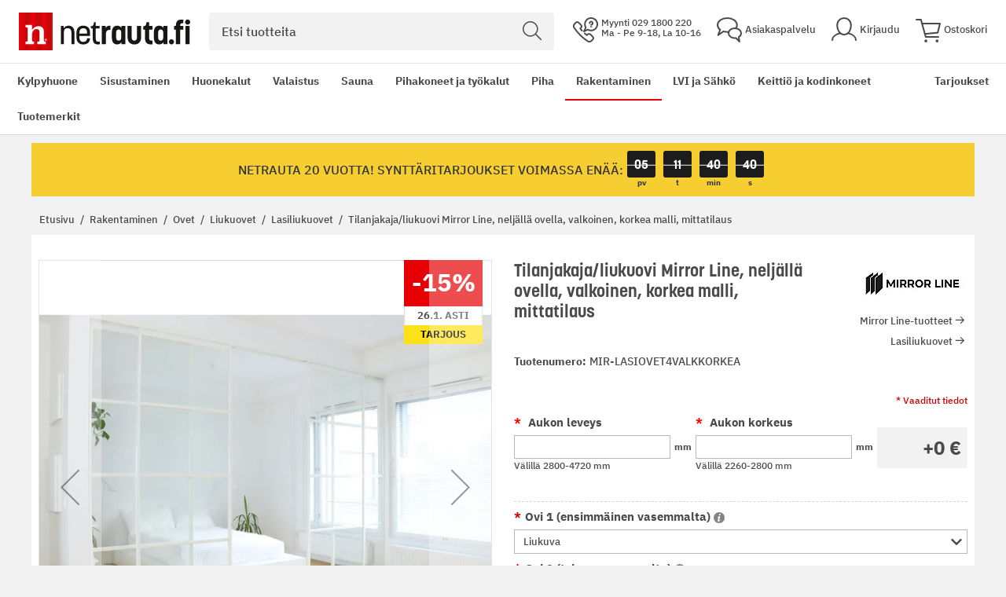

--- FILE ---
content_type: text/html; charset=UTF-8
request_url: https://www.netrauta.fi/tilanjakaja-liukuovi-mirror-line-neljalla-ovella-valkoinen-korkea-malli-mittatilaus
body_size: 87014
content:
<!doctype html>
<html lang="fi">
    <head prefix="og: http://ogp.me/ns# fb: http://ogp.me/ns/fb# product: http://ogp.me/ns/product#">
        <script>
    var LOCALE = 'fi\u002DFI';
    var BASE_URL = 'https\u003A\u002F\u002Fwww.netrauta.fi\u002F';
    var require = {
        'baseUrl': 'https\u003A\u002F\u002Fwww.netrauta.fi\u002Fstatic\u002Fversion1768566088\u002Ffrontend\u002FBygghemma\u002Fnetrauta\u002Ffi_FI'
    };</script>        <meta charset="utf-8"/><script type="text/javascript">(window.NREUM||(NREUM={})).init={privacy:{cookies_enabled:true},ajax:{deny_list:[]},session_trace:{sampling_rate:0.0,mode:"FIXED_RATE",enabled:true,error_sampling_rate:0.0},feature_flags:["soft_nav"]};(window.NREUM||(NREUM={})).loader_config={xpid:"XA8BU1ZbGwICVVJRBQcPUVY=",licenseKey:"909e147219",applicationID:"1213326872",browserID:"1466635209"};;/*! For license information please see nr-loader-full-1.308.0.min.js.LICENSE.txt */
(()=>{var e,t,r={384:(e,t,r)=>{"use strict";r.d(t,{NT:()=>a,US:()=>u,Zm:()=>o,bQ:()=>d,dV:()=>c,pV:()=>l});var n=r(6154),i=r(1863),s=r(1910);const a={beacon:"bam.nr-data.net",errorBeacon:"bam.nr-data.net"};function o(){return n.gm.NREUM||(n.gm.NREUM={}),void 0===n.gm.newrelic&&(n.gm.newrelic=n.gm.NREUM),n.gm.NREUM}function c(){let e=o();return e.o||(e.o={ST:n.gm.setTimeout,SI:n.gm.setImmediate||n.gm.setInterval,CT:n.gm.clearTimeout,XHR:n.gm.XMLHttpRequest,REQ:n.gm.Request,EV:n.gm.Event,PR:n.gm.Promise,MO:n.gm.MutationObserver,FETCH:n.gm.fetch,WS:n.gm.WebSocket},(0,s.i)(...Object.values(e.o))),e}function d(e,t){let r=o();r.initializedAgents??={},t.initializedAt={ms:(0,i.t)(),date:new Date},r.initializedAgents[e]=t}function u(e,t){o()[e]=t}function l(){return function(){let e=o();const t=e.info||{};e.info={beacon:a.beacon,errorBeacon:a.errorBeacon,...t}}(),function(){let e=o();const t=e.init||{};e.init={...t}}(),c(),function(){let e=o();const t=e.loader_config||{};e.loader_config={...t}}(),o()}},782:(e,t,r)=>{"use strict";r.d(t,{T:()=>n});const n=r(860).K7.pageViewTiming},860:(e,t,r)=>{"use strict";r.d(t,{$J:()=>u,K7:()=>c,P3:()=>d,XX:()=>i,Yy:()=>o,df:()=>s,qY:()=>n,v4:()=>a});const n="events",i="jserrors",s="browser/blobs",a="rum",o="browser/logs",c={ajax:"ajax",genericEvents:"generic_events",jserrors:i,logging:"logging",metrics:"metrics",pageAction:"page_action",pageViewEvent:"page_view_event",pageViewTiming:"page_view_timing",sessionReplay:"session_replay",sessionTrace:"session_trace",softNav:"soft_navigations",spa:"spa"},d={[c.pageViewEvent]:1,[c.pageViewTiming]:2,[c.metrics]:3,[c.jserrors]:4,[c.spa]:5,[c.ajax]:6,[c.sessionTrace]:7,[c.softNav]:8,[c.sessionReplay]:9,[c.logging]:10,[c.genericEvents]:11},u={[c.pageViewEvent]:a,[c.pageViewTiming]:n,[c.ajax]:n,[c.spa]:n,[c.softNav]:n,[c.metrics]:i,[c.jserrors]:i,[c.sessionTrace]:s,[c.sessionReplay]:s,[c.logging]:o,[c.genericEvents]:"ins"}},944:(e,t,r)=>{"use strict";r.d(t,{R:()=>i});var n=r(3241);function i(e,t){"function"==typeof console.debug&&(console.debug("New Relic Warning: https://github.com/newrelic/newrelic-browser-agent/blob/main/docs/warning-codes.md#".concat(e),t),(0,n.W)({agentIdentifier:null,drained:null,type:"data",name:"warn",feature:"warn",data:{code:e,secondary:t}}))}},993:(e,t,r)=>{"use strict";r.d(t,{A$:()=>s,ET:()=>a,TZ:()=>o,p_:()=>i});var n=r(860);const i={ERROR:"ERROR",WARN:"WARN",INFO:"INFO",DEBUG:"DEBUG",TRACE:"TRACE"},s={OFF:0,ERROR:1,WARN:2,INFO:3,DEBUG:4,TRACE:5},a="log",o=n.K7.logging},1541:(e,t,r)=>{"use strict";r.d(t,{U:()=>i,f:()=>n});const n={MFE:"MFE",BA:"BA"};function i(e,t){if(2!==t?.harvestEndpointVersion)return{};const r=t.agentRef.runtime.appMetadata.agents[0].entityGuid;return e?{"source.id":e.id,"source.name":e.name,"source.type":e.type,"parent.id":e.parent?.id||r,"parent.type":e.parent?.type||n.BA}:{"entity.guid":r,appId:t.agentRef.info.applicationID}}},1687:(e,t,r)=>{"use strict";r.d(t,{Ak:()=>d,Ze:()=>h,x3:()=>u});var n=r(3241),i=r(7836),s=r(3606),a=r(860),o=r(2646);const c={};function d(e,t){const r={staged:!1,priority:a.P3[t]||0};l(e),c[e].get(t)||c[e].set(t,r)}function u(e,t){e&&c[e]&&(c[e].get(t)&&c[e].delete(t),p(e,t,!1),c[e].size&&f(e))}function l(e){if(!e)throw new Error("agentIdentifier required");c[e]||(c[e]=new Map)}function h(e="",t="feature",r=!1){if(l(e),!e||!c[e].get(t)||r)return p(e,t);c[e].get(t).staged=!0,f(e)}function f(e){const t=Array.from(c[e]);t.every(([e,t])=>t.staged)&&(t.sort((e,t)=>e[1].priority-t[1].priority),t.forEach(([t])=>{c[e].delete(t),p(e,t)}))}function p(e,t,r=!0){const a=e?i.ee.get(e):i.ee,c=s.i.handlers;if(!a.aborted&&a.backlog&&c){if((0,n.W)({agentIdentifier:e,type:"lifecycle",name:"drain",feature:t}),r){const e=a.backlog[t],r=c[t];if(r){for(let t=0;e&&t<e.length;++t)g(e[t],r);Object.entries(r).forEach(([e,t])=>{Object.values(t||{}).forEach(t=>{t[0]?.on&&t[0]?.context()instanceof o.y&&t[0].on(e,t[1])})})}}a.isolatedBacklog||delete c[t],a.backlog[t]=null,a.emit("drain-"+t,[])}}function g(e,t){var r=e[1];Object.values(t[r]||{}).forEach(t=>{var r=e[0];if(t[0]===r){var n=t[1],i=e[3],s=e[2];n.apply(i,s)}})}},1738:(e,t,r)=>{"use strict";r.d(t,{U:()=>f,Y:()=>h});var n=r(3241),i=r(9908),s=r(1863),a=r(944),o=r(5701),c=r(3969),d=r(8362),u=r(860),l=r(4261);function h(e,t,r,s){const h=s||r;!h||h[e]&&h[e]!==d.d.prototype[e]||(h[e]=function(){(0,i.p)(c.xV,["API/"+e+"/called"],void 0,u.K7.metrics,r.ee),(0,n.W)({agentIdentifier:r.agentIdentifier,drained:!!o.B?.[r.agentIdentifier],type:"data",name:"api",feature:l.Pl+e,data:{}});try{return t.apply(this,arguments)}catch(e){(0,a.R)(23,e)}})}function f(e,t,r,n,a){const o=e.info;null===r?delete o.jsAttributes[t]:o.jsAttributes[t]=r,(a||null===r)&&(0,i.p)(l.Pl+n,[(0,s.t)(),t,r],void 0,"session",e.ee)}},1741:(e,t,r)=>{"use strict";r.d(t,{W:()=>s});var n=r(944),i=r(4261);class s{#e(e,...t){if(this[e]!==s.prototype[e])return this[e](...t);(0,n.R)(35,e)}addPageAction(e,t){return this.#e(i.hG,e,t)}register(e){return this.#e(i.eY,e)}recordCustomEvent(e,t){return this.#e(i.fF,e,t)}setPageViewName(e,t){return this.#e(i.Fw,e,t)}setCustomAttribute(e,t,r){return this.#e(i.cD,e,t,r)}noticeError(e,t){return this.#e(i.o5,e,t)}setUserId(e,t=!1){return this.#e(i.Dl,e,t)}setApplicationVersion(e){return this.#e(i.nb,e)}setErrorHandler(e){return this.#e(i.bt,e)}addRelease(e,t){return this.#e(i.k6,e,t)}log(e,t){return this.#e(i.$9,e,t)}start(){return this.#e(i.d3)}finished(e){return this.#e(i.BL,e)}recordReplay(){return this.#e(i.CH)}pauseReplay(){return this.#e(i.Tb)}addToTrace(e){return this.#e(i.U2,e)}setCurrentRouteName(e){return this.#e(i.PA,e)}interaction(e){return this.#e(i.dT,e)}wrapLogger(e,t,r){return this.#e(i.Wb,e,t,r)}measure(e,t){return this.#e(i.V1,e,t)}consent(e){return this.#e(i.Pv,e)}}},1863:(e,t,r)=>{"use strict";function n(){return Math.floor(performance.now())}r.d(t,{t:()=>n})},1910:(e,t,r)=>{"use strict";r.d(t,{i:()=>s});var n=r(944);const i=new Map;function s(...e){return e.every(e=>{if(i.has(e))return i.get(e);const t="function"==typeof e?e.toString():"",r=t.includes("[native code]"),s=t.includes("nrWrapper");return r||s||(0,n.R)(64,e?.name||t),i.set(e,r),r})}},2555:(e,t,r)=>{"use strict";r.d(t,{D:()=>o,f:()=>a});var n=r(384),i=r(8122);const s={beacon:n.NT.beacon,errorBeacon:n.NT.errorBeacon,licenseKey:void 0,applicationID:void 0,sa:void 0,queueTime:void 0,applicationTime:void 0,ttGuid:void 0,user:void 0,account:void 0,product:void 0,extra:void 0,jsAttributes:{},userAttributes:void 0,atts:void 0,transactionName:void 0,tNamePlain:void 0};function a(e){try{return!!e.licenseKey&&!!e.errorBeacon&&!!e.applicationID}catch(e){return!1}}const o=e=>(0,i.a)(e,s)},2614:(e,t,r)=>{"use strict";r.d(t,{BB:()=>a,H3:()=>n,g:()=>d,iL:()=>c,tS:()=>o,uh:()=>i,wk:()=>s});const n="NRBA",i="SESSION",s=144e5,a=18e5,o={STARTED:"session-started",PAUSE:"session-pause",RESET:"session-reset",RESUME:"session-resume",UPDATE:"session-update"},c={SAME_TAB:"same-tab",CROSS_TAB:"cross-tab"},d={OFF:0,FULL:1,ERROR:2}},2646:(e,t,r)=>{"use strict";r.d(t,{y:()=>n});class n{constructor(e){this.contextId=e}}},2843:(e,t,r)=>{"use strict";r.d(t,{G:()=>s,u:()=>i});var n=r(3878);function i(e,t=!1,r,i){(0,n.DD)("visibilitychange",function(){if(t)return void("hidden"===document.visibilityState&&e());e(document.visibilityState)},r,i)}function s(e,t,r){(0,n.sp)("pagehide",e,t,r)}},3241:(e,t,r)=>{"use strict";r.d(t,{W:()=>s});var n=r(6154);const i="newrelic";function s(e={}){try{n.gm.dispatchEvent(new CustomEvent(i,{detail:e}))}catch(e){}}},3304:(e,t,r)=>{"use strict";r.d(t,{A:()=>s});var n=r(7836);const i=()=>{const e=new WeakSet;return(t,r)=>{if("object"==typeof r&&null!==r){if(e.has(r))return;e.add(r)}return r}};function s(e){try{return JSON.stringify(e,i())??""}catch(e){try{n.ee.emit("internal-error",[e])}catch(e){}return""}}},3333:(e,t,r)=>{"use strict";r.d(t,{$v:()=>u,TZ:()=>n,Xh:()=>c,Zp:()=>i,kd:()=>d,mq:()=>o,nf:()=>a,qN:()=>s});const n=r(860).K7.genericEvents,i=["auxclick","click","copy","keydown","paste","scrollend"],s=["focus","blur"],a=4,o=1e3,c=2e3,d=["PageAction","UserAction","BrowserPerformance"],u={RESOURCES:"experimental.resources",REGISTER:"register"}},3434:(e,t,r)=>{"use strict";r.d(t,{Jt:()=>s,YM:()=>d});var n=r(7836),i=r(5607);const s="nr@original:".concat(i.W),a=50;var o=Object.prototype.hasOwnProperty,c=!1;function d(e,t){return e||(e=n.ee),r.inPlace=function(e,t,n,i,s){n||(n="");const a="-"===n.charAt(0);for(let o=0;o<t.length;o++){const c=t[o],d=e[c];l(d)||(e[c]=r(d,a?c+n:n,i,c,s))}},r.flag=s,r;function r(t,r,n,c,d){return l(t)?t:(r||(r=""),nrWrapper[s]=t,function(e,t,r){if(Object.defineProperty&&Object.keys)try{return Object.keys(e).forEach(function(r){Object.defineProperty(t,r,{get:function(){return e[r]},set:function(t){return e[r]=t,t}})}),t}catch(e){u([e],r)}for(var n in e)o.call(e,n)&&(t[n]=e[n])}(t,nrWrapper,e),nrWrapper);function nrWrapper(){var s,o,l,h;let f;try{o=this,s=[...arguments],l="function"==typeof n?n(s,o):n||{}}catch(t){u([t,"",[s,o,c],l],e)}i(r+"start",[s,o,c],l,d);const p=performance.now();let g;try{return h=t.apply(o,s),g=performance.now(),h}catch(e){throw g=performance.now(),i(r+"err",[s,o,e],l,d),f=e,f}finally{const e=g-p,t={start:p,end:g,duration:e,isLongTask:e>=a,methodName:c,thrownError:f};t.isLongTask&&i("long-task",[t,o],l,d),i(r+"end",[s,o,h],l,d)}}}function i(r,n,i,s){if(!c||t){var a=c;c=!0;try{e.emit(r,n,i,t,s)}catch(t){u([t,r,n,i],e)}c=a}}}function u(e,t){t||(t=n.ee);try{t.emit("internal-error",e)}catch(e){}}function l(e){return!(e&&"function"==typeof e&&e.apply&&!e[s])}},3606:(e,t,r)=>{"use strict";r.d(t,{i:()=>s});var n=r(9908);s.on=a;var i=s.handlers={};function s(e,t,r,s){a(s||n.d,i,e,t,r)}function a(e,t,r,i,s){s||(s="feature"),e||(e=n.d);var a=t[s]=t[s]||{};(a[r]=a[r]||[]).push([e,i])}},3738:(e,t,r)=>{"use strict";r.d(t,{He:()=>i,Kp:()=>o,Lc:()=>d,Rz:()=>u,TZ:()=>n,bD:()=>s,d3:()=>a,jx:()=>l,sl:()=>h,uP:()=>c});const n=r(860).K7.sessionTrace,i="bstResource",s="resource",a="-start",o="-end",c="fn"+a,d="fn"+o,u="pushState",l=1e3,h=3e4},3785:(e,t,r)=>{"use strict";r.d(t,{R:()=>c,b:()=>d});var n=r(9908),i=r(1863),s=r(860),a=r(3969),o=r(993);function c(e,t,r={},c=o.p_.INFO,d=!0,u,l=(0,i.t)()){(0,n.p)(a.xV,["API/logging/".concat(c.toLowerCase(),"/called")],void 0,s.K7.metrics,e),(0,n.p)(o.ET,[l,t,r,c,d,u],void 0,s.K7.logging,e)}function d(e){return"string"==typeof e&&Object.values(o.p_).some(t=>t===e.toUpperCase().trim())}},3878:(e,t,r)=>{"use strict";function n(e,t){return{capture:e,passive:!1,signal:t}}function i(e,t,r=!1,i){window.addEventListener(e,t,n(r,i))}function s(e,t,r=!1,i){document.addEventListener(e,t,n(r,i))}r.d(t,{DD:()=>s,jT:()=>n,sp:()=>i})},3969:(e,t,r)=>{"use strict";r.d(t,{TZ:()=>n,XG:()=>o,rs:()=>i,xV:()=>a,z_:()=>s});const n=r(860).K7.metrics,i="sm",s="cm",a="storeSupportabilityMetrics",o="storeEventMetrics"},4234:(e,t,r)=>{"use strict";r.d(t,{W:()=>s});var n=r(7836),i=r(1687);class s{constructor(e,t){this.agentIdentifier=e,this.ee=n.ee.get(e),this.featureName=t,this.blocked=!1}deregisterDrain(){(0,i.x3)(this.agentIdentifier,this.featureName)}}},4261:(e,t,r)=>{"use strict";r.d(t,{$9:()=>d,BL:()=>o,CH:()=>f,Dl:()=>w,Fw:()=>y,PA:()=>m,Pl:()=>n,Pv:()=>T,Tb:()=>l,U2:()=>s,V1:()=>E,Wb:()=>x,bt:()=>b,cD:()=>v,d3:()=>R,dT:()=>c,eY:()=>p,fF:()=>h,hG:()=>i,k6:()=>a,nb:()=>g,o5:()=>u});const n="api-",i="addPageAction",s="addToTrace",a="addRelease",o="finished",c="interaction",d="log",u="noticeError",l="pauseReplay",h="recordCustomEvent",f="recordReplay",p="register",g="setApplicationVersion",m="setCurrentRouteName",v="setCustomAttribute",b="setErrorHandler",y="setPageViewName",w="setUserId",R="start",x="wrapLogger",E="measure",T="consent"},5205:(e,t,r)=>{"use strict";r.d(t,{j:()=>S});var n=r(384),i=r(1741);var s=r(2555),a=r(3333);const o=e=>{if(!e||"string"!=typeof e)return!1;try{document.createDocumentFragment().querySelector(e)}catch{return!1}return!0};var c=r(2614),d=r(944),u=r(8122);const l="[data-nr-mask]",h=e=>(0,u.a)(e,(()=>{const e={feature_flags:[],experimental:{allow_registered_children:!1,resources:!1},mask_selector:"*",block_selector:"[data-nr-block]",mask_input_options:{color:!1,date:!1,"datetime-local":!1,email:!1,month:!1,number:!1,range:!1,search:!1,tel:!1,text:!1,time:!1,url:!1,week:!1,textarea:!1,select:!1,password:!0}};return{ajax:{deny_list:void 0,block_internal:!0,enabled:!0,autoStart:!0},api:{get allow_registered_children(){return e.feature_flags.includes(a.$v.REGISTER)||e.experimental.allow_registered_children},set allow_registered_children(t){e.experimental.allow_registered_children=t},duplicate_registered_data:!1},browser_consent_mode:{enabled:!1},distributed_tracing:{enabled:void 0,exclude_newrelic_header:void 0,cors_use_newrelic_header:void 0,cors_use_tracecontext_headers:void 0,allowed_origins:void 0},get feature_flags(){return e.feature_flags},set feature_flags(t){e.feature_flags=t},generic_events:{enabled:!0,autoStart:!0},harvest:{interval:30},jserrors:{enabled:!0,autoStart:!0},logging:{enabled:!0,autoStart:!0},metrics:{enabled:!0,autoStart:!0},obfuscate:void 0,page_action:{enabled:!0},page_view_event:{enabled:!0,autoStart:!0},page_view_timing:{enabled:!0,autoStart:!0},performance:{capture_marks:!1,capture_measures:!1,capture_detail:!0,resources:{get enabled(){return e.feature_flags.includes(a.$v.RESOURCES)||e.experimental.resources},set enabled(t){e.experimental.resources=t},asset_types:[],first_party_domains:[],ignore_newrelic:!0}},privacy:{cookies_enabled:!0},proxy:{assets:void 0,beacon:void 0},session:{expiresMs:c.wk,inactiveMs:c.BB},session_replay:{autoStart:!0,enabled:!1,preload:!1,sampling_rate:10,error_sampling_rate:100,collect_fonts:!1,inline_images:!1,fix_stylesheets:!0,mask_all_inputs:!0,get mask_text_selector(){return e.mask_selector},set mask_text_selector(t){o(t)?e.mask_selector="".concat(t,",").concat(l):""===t||null===t?e.mask_selector=l:(0,d.R)(5,t)},get block_class(){return"nr-block"},get ignore_class(){return"nr-ignore"},get mask_text_class(){return"nr-mask"},get block_selector(){return e.block_selector},set block_selector(t){o(t)?e.block_selector+=",".concat(t):""!==t&&(0,d.R)(6,t)},get mask_input_options(){return e.mask_input_options},set mask_input_options(t){t&&"object"==typeof t?e.mask_input_options={...t,password:!0}:(0,d.R)(7,t)}},session_trace:{enabled:!0,autoStart:!0},soft_navigations:{enabled:!0,autoStart:!0},spa:{enabled:!0,autoStart:!0},ssl:void 0,user_actions:{enabled:!0,elementAttributes:["id","className","tagName","type"]}}})());var f=r(6154),p=r(9324);let g=0;const m={buildEnv:p.F3,distMethod:p.Xs,version:p.xv,originTime:f.WN},v={consented:!1},b={appMetadata:{},get consented(){return this.session?.state?.consent||v.consented},set consented(e){v.consented=e},customTransaction:void 0,denyList:void 0,disabled:!1,harvester:void 0,isolatedBacklog:!1,isRecording:!1,loaderType:void 0,maxBytes:3e4,obfuscator:void 0,onerror:void 0,ptid:void 0,releaseIds:{},session:void 0,timeKeeper:void 0,registeredEntities:[],jsAttributesMetadata:{bytes:0},get harvestCount(){return++g}},y=e=>{const t=(0,u.a)(e,b),r=Object.keys(m).reduce((e,t)=>(e[t]={value:m[t],writable:!1,configurable:!0,enumerable:!0},e),{});return Object.defineProperties(t,r)};var w=r(5701);const R=e=>{const t=e.startsWith("http");e+="/",r.p=t?e:"https://"+e};var x=r(7836),E=r(3241);const T={accountID:void 0,trustKey:void 0,agentID:void 0,licenseKey:void 0,applicationID:void 0,xpid:void 0},A=e=>(0,u.a)(e,T),_=new Set;function S(e,t={},r,a){let{init:o,info:c,loader_config:d,runtime:u={},exposed:l=!0}=t;if(!c){const e=(0,n.pV)();o=e.init,c=e.info,d=e.loader_config}e.init=h(o||{}),e.loader_config=A(d||{}),c.jsAttributes??={},f.bv&&(c.jsAttributes.isWorker=!0),e.info=(0,s.D)(c);const p=e.init,g=[c.beacon,c.errorBeacon];_.has(e.agentIdentifier)||(p.proxy.assets&&(R(p.proxy.assets),g.push(p.proxy.assets)),p.proxy.beacon&&g.push(p.proxy.beacon),e.beacons=[...g],function(e){const t=(0,n.pV)();Object.getOwnPropertyNames(i.W.prototype).forEach(r=>{const n=i.W.prototype[r];if("function"!=typeof n||"constructor"===n)return;let s=t[r];e[r]&&!1!==e.exposed&&"micro-agent"!==e.runtime?.loaderType&&(t[r]=(...t)=>{const n=e[r](...t);return s?s(...t):n})})}(e),(0,n.US)("activatedFeatures",w.B)),u.denyList=[...p.ajax.deny_list||[],...p.ajax.block_internal?g:[]],u.ptid=e.agentIdentifier,u.loaderType=r,e.runtime=y(u),_.has(e.agentIdentifier)||(e.ee=x.ee.get(e.agentIdentifier),e.exposed=l,(0,E.W)({agentIdentifier:e.agentIdentifier,drained:!!w.B?.[e.agentIdentifier],type:"lifecycle",name:"initialize",feature:void 0,data:e.config})),_.add(e.agentIdentifier)}},5270:(e,t,r)=>{"use strict";r.d(t,{Aw:()=>a,SR:()=>s,rF:()=>o});var n=r(384),i=r(7767);function s(e){return!!(0,n.dV)().o.MO&&(0,i.V)(e)&&!0===e?.session_trace.enabled}function a(e){return!0===e?.session_replay.preload&&s(e)}function o(e,t){try{if("string"==typeof t?.type){if("password"===t.type.toLowerCase())return"*".repeat(e?.length||0);if(void 0!==t?.dataset?.nrUnmask||t?.classList?.contains("nr-unmask"))return e}}catch(e){}return"string"==typeof e?e.replace(/[\S]/g,"*"):"*".repeat(e?.length||0)}},5289:(e,t,r)=>{"use strict";r.d(t,{GG:()=>a,Qr:()=>c,sB:()=>o});var n=r(3878),i=r(6389);function s(){return"undefined"==typeof document||"complete"===document.readyState}function a(e,t){if(s())return e();const r=(0,i.J)(e),a=setInterval(()=>{s()&&(clearInterval(a),r())},500);(0,n.sp)("load",r,t)}function o(e){if(s())return e();(0,n.DD)("DOMContentLoaded",e)}function c(e){if(s())return e();(0,n.sp)("popstate",e)}},5607:(e,t,r)=>{"use strict";r.d(t,{W:()=>n});const n=(0,r(9566).bz)()},5701:(e,t,r)=>{"use strict";r.d(t,{B:()=>s,t:()=>a});var n=r(3241);const i=new Set,s={};function a(e,t){const r=t.agentIdentifier;s[r]??={},e&&"object"==typeof e&&(i.has(r)||(t.ee.emit("rumresp",[e]),s[r]=e,i.add(r),(0,n.W)({agentIdentifier:r,loaded:!0,drained:!0,type:"lifecycle",name:"load",feature:void 0,data:e})))}},6154:(e,t,r)=>{"use strict";r.d(t,{OF:()=>d,RI:()=>i,WN:()=>h,bv:()=>s,eN:()=>f,gm:()=>a,lR:()=>l,m:()=>c,mw:()=>o,sb:()=>u});var n=r(1863);const i="undefined"!=typeof window&&!!window.document,s="undefined"!=typeof WorkerGlobalScope&&("undefined"!=typeof self&&self instanceof WorkerGlobalScope&&self.navigator instanceof WorkerNavigator||"undefined"!=typeof globalThis&&globalThis instanceof WorkerGlobalScope&&globalThis.navigator instanceof WorkerNavigator),a=i?window:"undefined"!=typeof WorkerGlobalScope&&("undefined"!=typeof self&&self instanceof WorkerGlobalScope&&self||"undefined"!=typeof globalThis&&globalThis instanceof WorkerGlobalScope&&globalThis),o=Boolean("hidden"===a?.document?.visibilityState),c=""+a?.location,d=/iPad|iPhone|iPod/.test(a.navigator?.userAgent),u=d&&"undefined"==typeof SharedWorker,l=(()=>{const e=a.navigator?.userAgent?.match(/Firefox[/\s](\d+\.\d+)/);return Array.isArray(e)&&e.length>=2?+e[1]:0})(),h=Date.now()-(0,n.t)(),f=()=>"undefined"!=typeof PerformanceNavigationTiming&&a?.performance?.getEntriesByType("navigation")?.[0]?.responseStart},6344:(e,t,r)=>{"use strict";r.d(t,{BB:()=>u,Qb:()=>l,TZ:()=>i,Ug:()=>a,Vh:()=>s,_s:()=>o,bc:()=>d,yP:()=>c});var n=r(2614);const i=r(860).K7.sessionReplay,s="errorDuringReplay",a=.12,o={DomContentLoaded:0,Load:1,FullSnapshot:2,IncrementalSnapshot:3,Meta:4,Custom:5},c={[n.g.ERROR]:15e3,[n.g.FULL]:3e5,[n.g.OFF]:0},d={RESET:{message:"Session was reset",sm:"Reset"},IMPORT:{message:"Recorder failed to import",sm:"Import"},TOO_MANY:{message:"429: Too Many Requests",sm:"Too-Many"},TOO_BIG:{message:"Payload was too large",sm:"Too-Big"},CROSS_TAB:{message:"Session Entity was set to OFF on another tab",sm:"Cross-Tab"},ENTITLEMENTS:{message:"Session Replay is not allowed and will not be started",sm:"Entitlement"}},u=5e3,l={API:"api",RESUME:"resume",SWITCH_TO_FULL:"switchToFull",INITIALIZE:"initialize",PRELOAD:"preload"}},6389:(e,t,r)=>{"use strict";function n(e,t=500,r={}){const n=r?.leading||!1;let i;return(...r)=>{n&&void 0===i&&(e.apply(this,r),i=setTimeout(()=>{i=clearTimeout(i)},t)),n||(clearTimeout(i),i=setTimeout(()=>{e.apply(this,r)},t))}}function i(e){let t=!1;return(...r)=>{t||(t=!0,e.apply(this,r))}}r.d(t,{J:()=>i,s:()=>n})},6630:(e,t,r)=>{"use strict";r.d(t,{T:()=>n});const n=r(860).K7.pageViewEvent},6774:(e,t,r)=>{"use strict";r.d(t,{T:()=>n});const n=r(860).K7.jserrors},7295:(e,t,r)=>{"use strict";r.d(t,{Xv:()=>a,gX:()=>i,iW:()=>s});var n=[];function i(e){if(!e||s(e))return!1;if(0===n.length)return!0;if("*"===n[0].hostname)return!1;for(var t=0;t<n.length;t++){var r=n[t];if(r.hostname.test(e.hostname)&&r.pathname.test(e.pathname))return!1}return!0}function s(e){return void 0===e.hostname}function a(e){if(n=[],e&&e.length)for(var t=0;t<e.length;t++){let r=e[t];if(!r)continue;if("*"===r)return void(n=[{hostname:"*"}]);0===r.indexOf("http://")?r=r.substring(7):0===r.indexOf("https://")&&(r=r.substring(8));const i=r.indexOf("/");let s,a;i>0?(s=r.substring(0,i),a=r.substring(i)):(s=r,a="*");let[c]=s.split(":");n.push({hostname:o(c),pathname:o(a,!0)})}}function o(e,t=!1){const r=e.replace(/[.+?^${}()|[\]\\]/g,e=>"\\"+e).replace(/\*/g,".*?");return new RegExp((t?"^":"")+r+"$")}},7485:(e,t,r)=>{"use strict";r.d(t,{D:()=>i});var n=r(6154);function i(e){if(0===(e||"").indexOf("data:"))return{protocol:"data"};try{const t=new URL(e,location.href),r={port:t.port,hostname:t.hostname,pathname:t.pathname,search:t.search,protocol:t.protocol.slice(0,t.protocol.indexOf(":")),sameOrigin:t.protocol===n.gm?.location?.protocol&&t.host===n.gm?.location?.host};return r.port&&""!==r.port||("http:"===t.protocol&&(r.port="80"),"https:"===t.protocol&&(r.port="443")),r.pathname&&""!==r.pathname?r.pathname.startsWith("/")||(r.pathname="/".concat(r.pathname)):r.pathname="/",r}catch(e){return{}}}},7699:(e,t,r)=>{"use strict";r.d(t,{It:()=>s,KC:()=>o,No:()=>i,qh:()=>a});var n=r(860);const i=16e3,s=1e6,a="SESSION_ERROR",o={[n.K7.logging]:!0,[n.K7.genericEvents]:!1,[n.K7.jserrors]:!1,[n.K7.ajax]:!1}},7767:(e,t,r)=>{"use strict";r.d(t,{V:()=>i});var n=r(6154);const i=e=>n.RI&&!0===e?.privacy.cookies_enabled},7836:(e,t,r)=>{"use strict";r.d(t,{P:()=>o,ee:()=>c});var n=r(384),i=r(8990),s=r(2646),a=r(5607);const o="nr@context:".concat(a.W),c=function e(t,r){var n={},a={},u={},l=!1;try{l=16===r.length&&d.initializedAgents?.[r]?.runtime.isolatedBacklog}catch(e){}var h={on:p,addEventListener:p,removeEventListener:function(e,t){var r=n[e];if(!r)return;for(var i=0;i<r.length;i++)r[i]===t&&r.splice(i,1)},emit:function(e,r,n,i,s){!1!==s&&(s=!0);if(c.aborted&&!i)return;t&&s&&t.emit(e,r,n);var o=f(n);g(e).forEach(e=>{e.apply(o,r)});var d=v()[a[e]];d&&d.push([h,e,r,o]);return o},get:m,listeners:g,context:f,buffer:function(e,t){const r=v();if(t=t||"feature",h.aborted)return;Object.entries(e||{}).forEach(([e,n])=>{a[n]=t,t in r||(r[t]=[])})},abort:function(){h._aborted=!0,Object.keys(h.backlog).forEach(e=>{delete h.backlog[e]})},isBuffering:function(e){return!!v()[a[e]]},debugId:r,backlog:l?{}:t&&"object"==typeof t.backlog?t.backlog:{},isolatedBacklog:l};return Object.defineProperty(h,"aborted",{get:()=>{let e=h._aborted||!1;return e||(t&&(e=t.aborted),e)}}),h;function f(e){return e&&e instanceof s.y?e:e?(0,i.I)(e,o,()=>new s.y(o)):new s.y(o)}function p(e,t){n[e]=g(e).concat(t)}function g(e){return n[e]||[]}function m(t){return u[t]=u[t]||e(h,t)}function v(){return h.backlog}}(void 0,"globalEE"),d=(0,n.Zm)();d.ee||(d.ee=c)},8122:(e,t,r)=>{"use strict";r.d(t,{a:()=>i});var n=r(944);function i(e,t){try{if(!e||"object"!=typeof e)return(0,n.R)(3);if(!t||"object"!=typeof t)return(0,n.R)(4);const r=Object.create(Object.getPrototypeOf(t),Object.getOwnPropertyDescriptors(t)),s=0===Object.keys(r).length?e:r;for(let a in s)if(void 0!==e[a])try{if(null===e[a]){r[a]=null;continue}Array.isArray(e[a])&&Array.isArray(t[a])?r[a]=Array.from(new Set([...e[a],...t[a]])):"object"==typeof e[a]&&"object"==typeof t[a]?r[a]=i(e[a],t[a]):r[a]=e[a]}catch(e){r[a]||(0,n.R)(1,e)}return r}catch(e){(0,n.R)(2,e)}}},8139:(e,t,r)=>{"use strict";r.d(t,{u:()=>h});var n=r(7836),i=r(3434),s=r(8990),a=r(6154);const o={},c=a.gm.XMLHttpRequest,d="addEventListener",u="removeEventListener",l="nr@wrapped:".concat(n.P);function h(e){var t=function(e){return(e||n.ee).get("events")}(e);if(o[t.debugId]++)return t;o[t.debugId]=1;var r=(0,i.YM)(t,!0);function h(e){r.inPlace(e,[d,u],"-",p)}function p(e,t){return e[1]}return"getPrototypeOf"in Object&&(a.RI&&f(document,h),c&&f(c.prototype,h),f(a.gm,h)),t.on(d+"-start",function(e,t){var n=e[1];if(null!==n&&("function"==typeof n||"object"==typeof n)&&"newrelic"!==e[0]){var i=(0,s.I)(n,l,function(){var e={object:function(){if("function"!=typeof n.handleEvent)return;return n.handleEvent.apply(n,arguments)},function:n}[typeof n];return e?r(e,"fn-",null,e.name||"anonymous"):n});this.wrapped=e[1]=i}}),t.on(u+"-start",function(e){e[1]=this.wrapped||e[1]}),t}function f(e,t,...r){let n=e;for(;"object"==typeof n&&!Object.prototype.hasOwnProperty.call(n,d);)n=Object.getPrototypeOf(n);n&&t(n,...r)}},8362:(e,t,r)=>{"use strict";r.d(t,{d:()=>s});var n=r(9566),i=r(1741);class s extends i.W{agentIdentifier=(0,n.LA)(16)}},8374:(e,t,r)=>{r.nc=(()=>{try{return document?.currentScript?.nonce}catch(e){}return""})()},8990:(e,t,r)=>{"use strict";r.d(t,{I:()=>i});var n=Object.prototype.hasOwnProperty;function i(e,t,r){if(n.call(e,t))return e[t];var i=r();if(Object.defineProperty&&Object.keys)try{return Object.defineProperty(e,t,{value:i,writable:!0,enumerable:!1}),i}catch(e){}return e[t]=i,i}},9119:(e,t,r)=>{"use strict";r.d(t,{L:()=>s});var n=/([^?#]*)[^#]*(#[^?]*|$).*/,i=/([^?#]*)().*/;function s(e,t){return e?e.replace(t?n:i,"$1$2"):e}},9300:(e,t,r)=>{"use strict";r.d(t,{T:()=>n});const n=r(860).K7.ajax},9324:(e,t,r)=>{"use strict";r.d(t,{AJ:()=>a,F3:()=>i,Xs:()=>s,Yq:()=>o,xv:()=>n});const n="1.308.0",i="PROD",s="CDN",a="@newrelic/rrweb",o="1.0.1"},9566:(e,t,r)=>{"use strict";r.d(t,{LA:()=>o,ZF:()=>c,bz:()=>a,el:()=>d});var n=r(6154);const i="xxxxxxxx-xxxx-4xxx-yxxx-xxxxxxxxxxxx";function s(e,t){return e?15&e[t]:16*Math.random()|0}function a(){const e=n.gm?.crypto||n.gm?.msCrypto;let t,r=0;return e&&e.getRandomValues&&(t=e.getRandomValues(new Uint8Array(30))),i.split("").map(e=>"x"===e?s(t,r++).toString(16):"y"===e?(3&s()|8).toString(16):e).join("")}function o(e){const t=n.gm?.crypto||n.gm?.msCrypto;let r,i=0;t&&t.getRandomValues&&(r=t.getRandomValues(new Uint8Array(e)));const a=[];for(var o=0;o<e;o++)a.push(s(r,i++).toString(16));return a.join("")}function c(){return o(16)}function d(){return o(32)}},9908:(e,t,r)=>{"use strict";r.d(t,{d:()=>n,p:()=>i});var n=r(7836).ee.get("handle");function i(e,t,r,i,s){s?(s.buffer([e],i),s.emit(e,t,r)):(n.buffer([e],i),n.emit(e,t,r))}}},n={};function i(e){var t=n[e];if(void 0!==t)return t.exports;var s=n[e]={exports:{}};return r[e](s,s.exports,i),s.exports}i.m=r,i.d=(e,t)=>{for(var r in t)i.o(t,r)&&!i.o(e,r)&&Object.defineProperty(e,r,{enumerable:!0,get:t[r]})},i.f={},i.e=e=>Promise.all(Object.keys(i.f).reduce((t,r)=>(i.f[r](e,t),t),[])),i.u=e=>({95:"nr-full-compressor",222:"nr-full-recorder",891:"nr-full"}[e]+"-1.308.0.min.js"),i.o=(e,t)=>Object.prototype.hasOwnProperty.call(e,t),e={},t="NRBA-1.308.0.PROD:",i.l=(r,n,s,a)=>{if(e[r])e[r].push(n);else{var o,c;if(void 0!==s)for(var d=document.getElementsByTagName("script"),u=0;u<d.length;u++){var l=d[u];if(l.getAttribute("src")==r||l.getAttribute("data-webpack")==t+s){o=l;break}}if(!o){c=!0;var h={891:"sha512-fcveNDcpRQS9OweGhN4uJe88Qmg+EVyH6j/wngwL2Le0m7LYyz7q+JDx7KBxsdDF4TaPVsSmHg12T3pHwdLa7w==",222:"sha512-O8ZzdvgB4fRyt7k2Qrr4STpR+tCA2mcQEig6/dP3rRy9uEx1CTKQ6cQ7Src0361y7xS434ua+zIPo265ZpjlEg==",95:"sha512-jDWejat/6/UDex/9XjYoPPmpMPuEvBCSuCg/0tnihjbn5bh9mP3An0NzFV9T5Tc+3kKhaXaZA8UIKPAanD2+Gw=="};(o=document.createElement("script")).charset="utf-8",i.nc&&o.setAttribute("nonce",i.nc),o.setAttribute("data-webpack",t+s),o.src=r,0!==o.src.indexOf(window.location.origin+"/")&&(o.crossOrigin="anonymous"),h[a]&&(o.integrity=h[a])}e[r]=[n];var f=(t,n)=>{o.onerror=o.onload=null,clearTimeout(p);var i=e[r];if(delete e[r],o.parentNode&&o.parentNode.removeChild(o),i&&i.forEach(e=>e(n)),t)return t(n)},p=setTimeout(f.bind(null,void 0,{type:"timeout",target:o}),12e4);o.onerror=f.bind(null,o.onerror),o.onload=f.bind(null,o.onload),c&&document.head.appendChild(o)}},i.r=e=>{"undefined"!=typeof Symbol&&Symbol.toStringTag&&Object.defineProperty(e,Symbol.toStringTag,{value:"Module"}),Object.defineProperty(e,"__esModule",{value:!0})},i.p="https://js-agent.newrelic.com/",(()=>{var e={85:0,959:0};i.f.j=(t,r)=>{var n=i.o(e,t)?e[t]:void 0;if(0!==n)if(n)r.push(n[2]);else{var s=new Promise((r,i)=>n=e[t]=[r,i]);r.push(n[2]=s);var a=i.p+i.u(t),o=new Error;i.l(a,r=>{if(i.o(e,t)&&(0!==(n=e[t])&&(e[t]=void 0),n)){var s=r&&("load"===r.type?"missing":r.type),a=r&&r.target&&r.target.src;o.message="Loading chunk "+t+" failed: ("+s+": "+a+")",o.name="ChunkLoadError",o.type=s,o.request=a,n[1](o)}},"chunk-"+t,t)}};var t=(t,r)=>{var n,s,[a,o,c]=r,d=0;if(a.some(t=>0!==e[t])){for(n in o)i.o(o,n)&&(i.m[n]=o[n]);if(c)c(i)}for(t&&t(r);d<a.length;d++)s=a[d],i.o(e,s)&&e[s]&&e[s][0](),e[s]=0},r=self["webpackChunk:NRBA-1.308.0.PROD"]=self["webpackChunk:NRBA-1.308.0.PROD"]||[];r.forEach(t.bind(null,0)),r.push=t.bind(null,r.push.bind(r))})(),(()=>{"use strict";i(8374);var e=i(8362),t=i(860);const r=Object.values(t.K7);var n=i(5205);var s=i(9908),a=i(1863),o=i(4261),c=i(1738);var d=i(1687),u=i(4234),l=i(5289),h=i(6154),f=i(944),p=i(5270),g=i(7767),m=i(6389),v=i(7699);class b extends u.W{constructor(e,t){super(e.agentIdentifier,t),this.agentRef=e,this.abortHandler=void 0,this.featAggregate=void 0,this.loadedSuccessfully=void 0,this.onAggregateImported=new Promise(e=>{this.loadedSuccessfully=e}),this.deferred=Promise.resolve(),!1===e.init[this.featureName].autoStart?this.deferred=new Promise((t,r)=>{this.ee.on("manual-start-all",(0,m.J)(()=>{(0,d.Ak)(e.agentIdentifier,this.featureName),t()}))}):(0,d.Ak)(e.agentIdentifier,t)}importAggregator(e,t,r={}){if(this.featAggregate)return;const n=async()=>{let n;await this.deferred;try{if((0,g.V)(e.init)){const{setupAgentSession:t}=await i.e(891).then(i.bind(i,8766));n=t(e)}}catch(e){(0,f.R)(20,e),this.ee.emit("internal-error",[e]),(0,s.p)(v.qh,[e],void 0,this.featureName,this.ee)}try{if(!this.#t(this.featureName,n,e.init))return(0,d.Ze)(this.agentIdentifier,this.featureName),void this.loadedSuccessfully(!1);const{Aggregate:i}=await t();this.featAggregate=new i(e,r),e.runtime.harvester.initializedAggregates.push(this.featAggregate),this.loadedSuccessfully(!0)}catch(e){(0,f.R)(34,e),this.abortHandler?.(),(0,d.Ze)(this.agentIdentifier,this.featureName,!0),this.loadedSuccessfully(!1),this.ee&&this.ee.abort()}};h.RI?(0,l.GG)(()=>n(),!0):n()}#t(e,r,n){if(this.blocked)return!1;switch(e){case t.K7.sessionReplay:return(0,p.SR)(n)&&!!r;case t.K7.sessionTrace:return!!r;default:return!0}}}var y=i(6630),w=i(2614),R=i(3241);class x extends b{static featureName=y.T;constructor(e){var t;super(e,y.T),this.setupInspectionEvents(e.agentIdentifier),t=e,(0,c.Y)(o.Fw,function(e,r){"string"==typeof e&&("/"!==e.charAt(0)&&(e="/"+e),t.runtime.customTransaction=(r||"http://custom.transaction")+e,(0,s.p)(o.Pl+o.Fw,[(0,a.t)()],void 0,void 0,t.ee))},t),this.importAggregator(e,()=>i.e(891).then(i.bind(i,3718)))}setupInspectionEvents(e){const t=(t,r)=>{t&&(0,R.W)({agentIdentifier:e,timeStamp:t.timeStamp,loaded:"complete"===t.target.readyState,type:"window",name:r,data:t.target.location+""})};(0,l.sB)(e=>{t(e,"DOMContentLoaded")}),(0,l.GG)(e=>{t(e,"load")}),(0,l.Qr)(e=>{t(e,"navigate")}),this.ee.on(w.tS.UPDATE,(t,r)=>{(0,R.W)({agentIdentifier:e,type:"lifecycle",name:"session",data:r})})}}var E=i(384);class T extends e.d{constructor(e){var t;(super(),h.gm)?(this.features={},(0,E.bQ)(this.agentIdentifier,this),this.desiredFeatures=new Set(e.features||[]),this.desiredFeatures.add(x),(0,n.j)(this,e,e.loaderType||"agent"),t=this,(0,c.Y)(o.cD,function(e,r,n=!1){if("string"==typeof e){if(["string","number","boolean"].includes(typeof r)||null===r)return(0,c.U)(t,e,r,o.cD,n);(0,f.R)(40,typeof r)}else(0,f.R)(39,typeof e)},t),function(e){(0,c.Y)(o.Dl,function(t,r=!1){if("string"!=typeof t&&null!==t)return void(0,f.R)(41,typeof t);const n=e.info.jsAttributes["enduser.id"];r&&null!=n&&n!==t?(0,s.p)(o.Pl+"setUserIdAndResetSession",[t],void 0,"session",e.ee):(0,c.U)(e,"enduser.id",t,o.Dl,!0)},e)}(this),function(e){(0,c.Y)(o.nb,function(t){if("string"==typeof t||null===t)return(0,c.U)(e,"application.version",t,o.nb,!1);(0,f.R)(42,typeof t)},e)}(this),function(e){(0,c.Y)(o.d3,function(){e.ee.emit("manual-start-all")},e)}(this),function(e){(0,c.Y)(o.Pv,function(t=!0){if("boolean"==typeof t){if((0,s.p)(o.Pl+o.Pv,[t],void 0,"session",e.ee),e.runtime.consented=t,t){const t=e.features.page_view_event;t.onAggregateImported.then(e=>{const r=t.featAggregate;e&&!r.sentRum&&r.sendRum()})}}else(0,f.R)(65,typeof t)},e)}(this),this.run()):(0,f.R)(21)}get config(){return{info:this.info,init:this.init,loader_config:this.loader_config,runtime:this.runtime}}get api(){return this}run(){try{const e=function(e){const t={};return r.forEach(r=>{t[r]=!!e[r]?.enabled}),t}(this.init),n=[...this.desiredFeatures];n.sort((e,r)=>t.P3[e.featureName]-t.P3[r.featureName]),n.forEach(r=>{if(!e[r.featureName]&&r.featureName!==t.K7.pageViewEvent)return;if(r.featureName===t.K7.spa)return void(0,f.R)(67);const n=function(e){switch(e){case t.K7.ajax:return[t.K7.jserrors];case t.K7.sessionTrace:return[t.K7.ajax,t.K7.pageViewEvent];case t.K7.sessionReplay:return[t.K7.sessionTrace];case t.K7.pageViewTiming:return[t.K7.pageViewEvent];default:return[]}}(r.featureName).filter(e=>!(e in this.features));n.length>0&&(0,f.R)(36,{targetFeature:r.featureName,missingDependencies:n}),this.features[r.featureName]=new r(this)})}catch(e){(0,f.R)(22,e);for(const e in this.features)this.features[e].abortHandler?.();const t=(0,E.Zm)();delete t.initializedAgents[this.agentIdentifier]?.features,delete this.sharedAggregator;return t.ee.get(this.agentIdentifier).abort(),!1}}}var A=i(2843),_=i(782);class S extends b{static featureName=_.T;constructor(e){super(e,_.T),h.RI&&((0,A.u)(()=>(0,s.p)("docHidden",[(0,a.t)()],void 0,_.T,this.ee),!0),(0,A.G)(()=>(0,s.p)("winPagehide",[(0,a.t)()],void 0,_.T,this.ee)),this.importAggregator(e,()=>i.e(891).then(i.bind(i,9018))))}}var O=i(3969);class I extends b{static featureName=O.TZ;constructor(e){super(e,O.TZ),h.RI&&document.addEventListener("securitypolicyviolation",e=>{(0,s.p)(O.xV,["Generic/CSPViolation/Detected"],void 0,this.featureName,this.ee)}),this.importAggregator(e,()=>i.e(891).then(i.bind(i,6555)))}}var P=i(6774),k=i(3878),N=i(3304);class D{constructor(e,t,r,n,i){this.name="UncaughtError",this.message="string"==typeof e?e:(0,N.A)(e),this.sourceURL=t,this.line=r,this.column=n,this.__newrelic=i}}function j(e){return M(e)?e:new D(void 0!==e?.message?e.message:e,e?.filename||e?.sourceURL,e?.lineno||e?.line,e?.colno||e?.col,e?.__newrelic,e?.cause)}function C(e){const t="Unhandled Promise Rejection: ";if(!e?.reason)return;if(M(e.reason)){try{e.reason.message.startsWith(t)||(e.reason.message=t+e.reason.message)}catch(e){}return j(e.reason)}const r=j(e.reason);return(r.message||"").startsWith(t)||(r.message=t+r.message),r}function L(e){if(e.error instanceof SyntaxError&&!/:\d+$/.test(e.error.stack?.trim())){const t=new D(e.message,e.filename,e.lineno,e.colno,e.error.__newrelic,e.cause);return t.name=SyntaxError.name,t}return M(e.error)?e.error:j(e)}function M(e){return e instanceof Error&&!!e.stack}function B(e,r,n,i,o=(0,a.t)()){"string"==typeof e&&(e=new Error(e)),(0,s.p)("err",[e,o,!1,r,n.runtime.isRecording,void 0,i],void 0,t.K7.jserrors,n.ee),(0,s.p)("uaErr",[],void 0,t.K7.genericEvents,n.ee)}var H=i(1541),K=i(993),W=i(3785);function U(e,{customAttributes:t={},level:r=K.p_.INFO}={},n,i,s=(0,a.t)()){(0,W.R)(n.ee,e,t,r,!1,i,s)}function F(e,r,n,i,c=(0,a.t)()){(0,s.p)(o.Pl+o.hG,[c,e,r,i],void 0,t.K7.genericEvents,n.ee)}function V(e,r,n,i,c=(0,a.t)()){const{start:d,end:u,customAttributes:l}=r||{},h={customAttributes:l||{}};if("object"!=typeof h.customAttributes||"string"!=typeof e||0===e.length)return void(0,f.R)(57);const p=(e,t)=>null==e?t:"number"==typeof e?e:e instanceof PerformanceMark?e.startTime:Number.NaN;if(h.start=p(d,0),h.end=p(u,c),Number.isNaN(h.start)||Number.isNaN(h.end))(0,f.R)(57);else{if(h.duration=h.end-h.start,!(h.duration<0))return(0,s.p)(o.Pl+o.V1,[h,e,i],void 0,t.K7.genericEvents,n.ee),h;(0,f.R)(58)}}function z(e,r={},n,i,c=(0,a.t)()){(0,s.p)(o.Pl+o.fF,[c,e,r,i],void 0,t.K7.genericEvents,n.ee)}function G(e){(0,c.Y)(o.eY,function(t){return Y(e,t)},e)}function Y(e,r,n){(0,f.R)(54,"newrelic.register"),r||={},r.type=H.f.MFE,r.licenseKey||=e.info.licenseKey,r.blocked=!1,r.parent=n||{},Array.isArray(r.tags)||(r.tags=[]);const i={};r.tags.forEach(e=>{"name"!==e&&"id"!==e&&(i["source.".concat(e)]=!0)}),r.isolated??=!0;let o=()=>{};const c=e.runtime.registeredEntities;if(!r.isolated){const e=c.find(({metadata:{target:{id:e}}})=>e===r.id&&!r.isolated);if(e)return e}const d=e=>{r.blocked=!0,o=e};function u(e){return"string"==typeof e&&!!e.trim()&&e.trim().length<501||"number"==typeof e}e.init.api.allow_registered_children||d((0,m.J)(()=>(0,f.R)(55))),u(r.id)&&u(r.name)||d((0,m.J)(()=>(0,f.R)(48,r)));const l={addPageAction:(t,n={})=>g(F,[t,{...i,...n},e],r),deregister:()=>{d((0,m.J)(()=>(0,f.R)(68)))},log:(t,n={})=>g(U,[t,{...n,customAttributes:{...i,...n.customAttributes||{}}},e],r),measure:(t,n={})=>g(V,[t,{...n,customAttributes:{...i,...n.customAttributes||{}}},e],r),noticeError:(t,n={})=>g(B,[t,{...i,...n},e],r),register:(t={})=>g(Y,[e,t],l.metadata.target),recordCustomEvent:(t,n={})=>g(z,[t,{...i,...n},e],r),setApplicationVersion:e=>p("application.version",e),setCustomAttribute:(e,t)=>p(e,t),setUserId:e=>p("enduser.id",e),metadata:{customAttributes:i,target:r}},h=()=>(r.blocked&&o(),r.blocked);h()||c.push(l);const p=(e,t)=>{h()||(i[e]=t)},g=(r,n,i)=>{if(h())return;const o=(0,a.t)();(0,s.p)(O.xV,["API/register/".concat(r.name,"/called")],void 0,t.K7.metrics,e.ee);try{if(e.init.api.duplicate_registered_data&&"register"!==r.name){let e=n;if(n[1]instanceof Object){const t={"child.id":i.id,"child.type":i.type};e="customAttributes"in n[1]?[n[0],{...n[1],customAttributes:{...n[1].customAttributes,...t}},...n.slice(2)]:[n[0],{...n[1],...t},...n.slice(2)]}r(...e,void 0,o)}return r(...n,i,o)}catch(e){(0,f.R)(50,e)}};return l}class q extends b{static featureName=P.T;constructor(e){var t;super(e,P.T),t=e,(0,c.Y)(o.o5,(e,r)=>B(e,r,t),t),function(e){(0,c.Y)(o.bt,function(t){e.runtime.onerror=t},e)}(e),function(e){let t=0;(0,c.Y)(o.k6,function(e,r){++t>10||(this.runtime.releaseIds[e.slice(-200)]=(""+r).slice(-200))},e)}(e),G(e);try{this.removeOnAbort=new AbortController}catch(e){}this.ee.on("internal-error",(t,r)=>{this.abortHandler&&(0,s.p)("ierr",[j(t),(0,a.t)(),!0,{},e.runtime.isRecording,r],void 0,this.featureName,this.ee)}),h.gm.addEventListener("unhandledrejection",t=>{this.abortHandler&&(0,s.p)("err",[C(t),(0,a.t)(),!1,{unhandledPromiseRejection:1},e.runtime.isRecording],void 0,this.featureName,this.ee)},(0,k.jT)(!1,this.removeOnAbort?.signal)),h.gm.addEventListener("error",t=>{this.abortHandler&&(0,s.p)("err",[L(t),(0,a.t)(),!1,{},e.runtime.isRecording],void 0,this.featureName,this.ee)},(0,k.jT)(!1,this.removeOnAbort?.signal)),this.abortHandler=this.#r,this.importAggregator(e,()=>i.e(891).then(i.bind(i,2176)))}#r(){this.removeOnAbort?.abort(),this.abortHandler=void 0}}var Z=i(8990);let X=1;function J(e){const t=typeof e;return!e||"object"!==t&&"function"!==t?-1:e===h.gm?0:(0,Z.I)(e,"nr@id",function(){return X++})}function Q(e){if("string"==typeof e&&e.length)return e.length;if("object"==typeof e){if("undefined"!=typeof ArrayBuffer&&e instanceof ArrayBuffer&&e.byteLength)return e.byteLength;if("undefined"!=typeof Blob&&e instanceof Blob&&e.size)return e.size;if(!("undefined"!=typeof FormData&&e instanceof FormData))try{return(0,N.A)(e).length}catch(e){return}}}var ee=i(8139),te=i(7836),re=i(3434);const ne={},ie=["open","send"];function se(e){var t=e||te.ee;const r=function(e){return(e||te.ee).get("xhr")}(t);if(void 0===h.gm.XMLHttpRequest)return r;if(ne[r.debugId]++)return r;ne[r.debugId]=1,(0,ee.u)(t);var n=(0,re.YM)(r),i=h.gm.XMLHttpRequest,s=h.gm.MutationObserver,a=h.gm.Promise,o=h.gm.setInterval,c="readystatechange",d=["onload","onerror","onabort","onloadstart","onloadend","onprogress","ontimeout"],u=[],l=h.gm.XMLHttpRequest=function(e){const t=new i(e),s=r.context(t);try{r.emit("new-xhr",[t],s),t.addEventListener(c,(a=s,function(){var e=this;e.readyState>3&&!a.resolved&&(a.resolved=!0,r.emit("xhr-resolved",[],e)),n.inPlace(e,d,"fn-",y)}),(0,k.jT)(!1))}catch(e){(0,f.R)(15,e);try{r.emit("internal-error",[e])}catch(e){}}var a;return t};function p(e,t){n.inPlace(t,["onreadystatechange"],"fn-",y)}if(function(e,t){for(var r in e)t[r]=e[r]}(i,l),l.prototype=i.prototype,n.inPlace(l.prototype,ie,"-xhr-",y),r.on("send-xhr-start",function(e,t){p(e,t),function(e){u.push(e),s&&(g?g.then(b):o?o(b):(m=-m,v.data=m))}(t)}),r.on("open-xhr-start",p),s){var g=a&&a.resolve();if(!o&&!a){var m=1,v=document.createTextNode(m);new s(b).observe(v,{characterData:!0})}}else t.on("fn-end",function(e){e[0]&&e[0].type===c||b()});function b(){for(var e=0;e<u.length;e++)p(0,u[e]);u.length&&(u=[])}function y(e,t){return t}return r}var ae="fetch-",oe=ae+"body-",ce=["arrayBuffer","blob","json","text","formData"],de=h.gm.Request,ue=h.gm.Response,le="prototype";const he={};function fe(e){const t=function(e){return(e||te.ee).get("fetch")}(e);if(!(de&&ue&&h.gm.fetch))return t;if(he[t.debugId]++)return t;function r(e,r,n){var i=e[r];"function"==typeof i&&(e[r]=function(){var e,r=[...arguments],s={};t.emit(n+"before-start",[r],s),s[te.P]&&s[te.P].dt&&(e=s[te.P].dt);var a=i.apply(this,r);return t.emit(n+"start",[r,e],a),a.then(function(e){return t.emit(n+"end",[null,e],a),e},function(e){throw t.emit(n+"end",[e],a),e})})}return he[t.debugId]=1,ce.forEach(e=>{r(de[le],e,oe),r(ue[le],e,oe)}),r(h.gm,"fetch",ae),t.on(ae+"end",function(e,r){var n=this;if(r){var i=r.headers.get("content-length");null!==i&&(n.rxSize=i),t.emit(ae+"done",[null,r],n)}else t.emit(ae+"done",[e],n)}),t}var pe=i(7485),ge=i(9566);class me{constructor(e){this.agentRef=e}generateTracePayload(e){const t=this.agentRef.loader_config;if(!this.shouldGenerateTrace(e)||!t)return null;var r=(t.accountID||"").toString()||null,n=(t.agentID||"").toString()||null,i=(t.trustKey||"").toString()||null;if(!r||!n)return null;var s=(0,ge.ZF)(),a=(0,ge.el)(),o=Date.now(),c={spanId:s,traceId:a,timestamp:o};return(e.sameOrigin||this.isAllowedOrigin(e)&&this.useTraceContextHeadersForCors())&&(c.traceContextParentHeader=this.generateTraceContextParentHeader(s,a),c.traceContextStateHeader=this.generateTraceContextStateHeader(s,o,r,n,i)),(e.sameOrigin&&!this.excludeNewrelicHeader()||!e.sameOrigin&&this.isAllowedOrigin(e)&&this.useNewrelicHeaderForCors())&&(c.newrelicHeader=this.generateTraceHeader(s,a,o,r,n,i)),c}generateTraceContextParentHeader(e,t){return"00-"+t+"-"+e+"-01"}generateTraceContextStateHeader(e,t,r,n,i){return i+"@nr=0-1-"+r+"-"+n+"-"+e+"----"+t}generateTraceHeader(e,t,r,n,i,s){if(!("function"==typeof h.gm?.btoa))return null;var a={v:[0,1],d:{ty:"Browser",ac:n,ap:i,id:e,tr:t,ti:r}};return s&&n!==s&&(a.d.tk=s),btoa((0,N.A)(a))}shouldGenerateTrace(e){return this.agentRef.init?.distributed_tracing?.enabled&&this.isAllowedOrigin(e)}isAllowedOrigin(e){var t=!1;const r=this.agentRef.init?.distributed_tracing;if(e.sameOrigin)t=!0;else if(r?.allowed_origins instanceof Array)for(var n=0;n<r.allowed_origins.length;n++){var i=(0,pe.D)(r.allowed_origins[n]);if(e.hostname===i.hostname&&e.protocol===i.protocol&&e.port===i.port){t=!0;break}}return t}excludeNewrelicHeader(){var e=this.agentRef.init?.distributed_tracing;return!!e&&!!e.exclude_newrelic_header}useNewrelicHeaderForCors(){var e=this.agentRef.init?.distributed_tracing;return!!e&&!1!==e.cors_use_newrelic_header}useTraceContextHeadersForCors(){var e=this.agentRef.init?.distributed_tracing;return!!e&&!!e.cors_use_tracecontext_headers}}var ve=i(9300),be=i(7295);function ye(e){return"string"==typeof e?e:e instanceof(0,E.dV)().o.REQ?e.url:h.gm?.URL&&e instanceof URL?e.href:void 0}var we=["load","error","abort","timeout"],Re=we.length,xe=(0,E.dV)().o.REQ,Ee=(0,E.dV)().o.XHR;const Te="X-NewRelic-App-Data";class Ae extends b{static featureName=ve.T;constructor(e){super(e,ve.T),this.dt=new me(e),this.handler=(e,t,r,n)=>(0,s.p)(e,t,r,n,this.ee);try{const e={xmlhttprequest:"xhr",fetch:"fetch",beacon:"beacon"};h.gm?.performance?.getEntriesByType("resource").forEach(r=>{if(r.initiatorType in e&&0!==r.responseStatus){const n={status:r.responseStatus},i={rxSize:r.transferSize,duration:Math.floor(r.duration),cbTime:0};_e(n,r.name),this.handler("xhr",[n,i,r.startTime,r.responseEnd,e[r.initiatorType]],void 0,t.K7.ajax)}})}catch(e){}fe(this.ee),se(this.ee),function(e,r,n,i){function o(e){var t=this;t.totalCbs=0,t.called=0,t.cbTime=0,t.end=E,t.ended=!1,t.xhrGuids={},t.lastSize=null,t.loadCaptureCalled=!1,t.params=this.params||{},t.metrics=this.metrics||{},t.latestLongtaskEnd=0,e.addEventListener("load",function(r){T(t,e)},(0,k.jT)(!1)),h.lR||e.addEventListener("progress",function(e){t.lastSize=e.loaded},(0,k.jT)(!1))}function c(e){this.params={method:e[0]},_e(this,e[1]),this.metrics={}}function d(t,r){e.loader_config.xpid&&this.sameOrigin&&r.setRequestHeader("X-NewRelic-ID",e.loader_config.xpid);var n=i.generateTracePayload(this.parsedOrigin);if(n){var s=!1;n.newrelicHeader&&(r.setRequestHeader("newrelic",n.newrelicHeader),s=!0),n.traceContextParentHeader&&(r.setRequestHeader("traceparent",n.traceContextParentHeader),n.traceContextStateHeader&&r.setRequestHeader("tracestate",n.traceContextStateHeader),s=!0),s&&(this.dt=n)}}function u(e,t){var n=this.metrics,i=e[0],s=this;if(n&&i){var o=Q(i);o&&(n.txSize=o)}this.startTime=(0,a.t)(),this.body=i,this.listener=function(e){try{"abort"!==e.type||s.loadCaptureCalled||(s.params.aborted=!0),("load"!==e.type||s.called===s.totalCbs&&(s.onloadCalled||"function"!=typeof t.onload)&&"function"==typeof s.end)&&s.end(t)}catch(e){try{r.emit("internal-error",[e])}catch(e){}}};for(var c=0;c<Re;c++)t.addEventListener(we[c],this.listener,(0,k.jT)(!1))}function l(e,t,r){this.cbTime+=e,t?this.onloadCalled=!0:this.called+=1,this.called!==this.totalCbs||!this.onloadCalled&&"function"==typeof r.onload||"function"!=typeof this.end||this.end(r)}function f(e,t){var r=""+J(e)+!!t;this.xhrGuids&&!this.xhrGuids[r]&&(this.xhrGuids[r]=!0,this.totalCbs+=1)}function p(e,t){var r=""+J(e)+!!t;this.xhrGuids&&this.xhrGuids[r]&&(delete this.xhrGuids[r],this.totalCbs-=1)}function g(){this.endTime=(0,a.t)()}function m(e,t){t instanceof Ee&&"load"===e[0]&&r.emit("xhr-load-added",[e[1],e[2]],t)}function v(e,t){t instanceof Ee&&"load"===e[0]&&r.emit("xhr-load-removed",[e[1],e[2]],t)}function b(e,t,r){t instanceof Ee&&("onload"===r&&(this.onload=!0),("load"===(e[0]&&e[0].type)||this.onload)&&(this.xhrCbStart=(0,a.t)()))}function y(e,t){this.xhrCbStart&&r.emit("xhr-cb-time",[(0,a.t)()-this.xhrCbStart,this.onload,t],t)}function w(e){var t,r=e[1]||{};if("string"==typeof e[0]?0===(t=e[0]).length&&h.RI&&(t=""+h.gm.location.href):e[0]&&e[0].url?t=e[0].url:h.gm?.URL&&e[0]&&e[0]instanceof URL?t=e[0].href:"function"==typeof e[0].toString&&(t=e[0].toString()),"string"==typeof t&&0!==t.length){t&&(this.parsedOrigin=(0,pe.D)(t),this.sameOrigin=this.parsedOrigin.sameOrigin);var n=i.generateTracePayload(this.parsedOrigin);if(n&&(n.newrelicHeader||n.traceContextParentHeader))if(e[0]&&e[0].headers)o(e[0].headers,n)&&(this.dt=n);else{var s={};for(var a in r)s[a]=r[a];s.headers=new Headers(r.headers||{}),o(s.headers,n)&&(this.dt=n),e.length>1?e[1]=s:e.push(s)}}function o(e,t){var r=!1;return t.newrelicHeader&&(e.set("newrelic",t.newrelicHeader),r=!0),t.traceContextParentHeader&&(e.set("traceparent",t.traceContextParentHeader),t.traceContextStateHeader&&e.set("tracestate",t.traceContextStateHeader),r=!0),r}}function R(e,t){this.params={},this.metrics={},this.startTime=(0,a.t)(),this.dt=t,e.length>=1&&(this.target=e[0]),e.length>=2&&(this.opts=e[1]);var r=this.opts||{},n=this.target;_e(this,ye(n));var i=(""+(n&&n instanceof xe&&n.method||r.method||"GET")).toUpperCase();this.params.method=i,this.body=r.body,this.txSize=Q(r.body)||0}function x(e,r){if(this.endTime=(0,a.t)(),this.params||(this.params={}),(0,be.iW)(this.params))return;let i;this.params.status=r?r.status:0,"string"==typeof this.rxSize&&this.rxSize.length>0&&(i=+this.rxSize);const s={txSize:this.txSize,rxSize:i,duration:(0,a.t)()-this.startTime};n("xhr",[this.params,s,this.startTime,this.endTime,"fetch"],this,t.K7.ajax)}function E(e){const r=this.params,i=this.metrics;if(!this.ended){this.ended=!0;for(let t=0;t<Re;t++)e.removeEventListener(we[t],this.listener,!1);r.aborted||(0,be.iW)(r)||(i.duration=(0,a.t)()-this.startTime,this.loadCaptureCalled||4!==e.readyState?null==r.status&&(r.status=0):T(this,e),i.cbTime=this.cbTime,n("xhr",[r,i,this.startTime,this.endTime,"xhr"],this,t.K7.ajax))}}function T(e,n){e.params.status=n.status;var i=function(e,t){var r=e.responseType;return"json"===r&&null!==t?t:"arraybuffer"===r||"blob"===r||"json"===r?Q(e.response):"text"===r||""===r||void 0===r?Q(e.responseText):void 0}(n,e.lastSize);if(i&&(e.metrics.rxSize=i),e.sameOrigin&&n.getAllResponseHeaders().indexOf(Te)>=0){var a=n.getResponseHeader(Te);a&&((0,s.p)(O.rs,["Ajax/CrossApplicationTracing/Header/Seen"],void 0,t.K7.metrics,r),e.params.cat=a.split(", ").pop())}e.loadCaptureCalled=!0}r.on("new-xhr",o),r.on("open-xhr-start",c),r.on("open-xhr-end",d),r.on("send-xhr-start",u),r.on("xhr-cb-time",l),r.on("xhr-load-added",f),r.on("xhr-load-removed",p),r.on("xhr-resolved",g),r.on("addEventListener-end",m),r.on("removeEventListener-end",v),r.on("fn-end",y),r.on("fetch-before-start",w),r.on("fetch-start",R),r.on("fn-start",b),r.on("fetch-done",x)}(e,this.ee,this.handler,this.dt),this.importAggregator(e,()=>i.e(891).then(i.bind(i,3845)))}}function _e(e,t){var r=(0,pe.D)(t),n=e.params||e;n.hostname=r.hostname,n.port=r.port,n.protocol=r.protocol,n.host=r.hostname+":"+r.port,n.pathname=r.pathname,e.parsedOrigin=r,e.sameOrigin=r.sameOrigin}const Se={},Oe=["pushState","replaceState"];function Ie(e){const t=function(e){return(e||te.ee).get("history")}(e);return!h.RI||Se[t.debugId]++||(Se[t.debugId]=1,(0,re.YM)(t).inPlace(window.history,Oe,"-")),t}var Pe=i(3738);function ke(e){(0,c.Y)(o.BL,function(r=Date.now()){const n=r-h.WN;n<0&&(0,f.R)(62,r),(0,s.p)(O.XG,[o.BL,{time:n}],void 0,t.K7.metrics,e.ee),e.addToTrace({name:o.BL,start:r,origin:"nr"}),(0,s.p)(o.Pl+o.hG,[n,o.BL],void 0,t.K7.genericEvents,e.ee)},e)}const{He:Ne,bD:De,d3:je,Kp:Ce,TZ:Le,Lc:Me,uP:Be,Rz:He}=Pe;class Ke extends b{static featureName=Le;constructor(e){var r;super(e,Le),r=e,(0,c.Y)(o.U2,function(e){if(!(e&&"object"==typeof e&&e.name&&e.start))return;const n={n:e.name,s:e.start-h.WN,e:(e.end||e.start)-h.WN,o:e.origin||"",t:"api"};n.s<0||n.e<0||n.e<n.s?(0,f.R)(61,{start:n.s,end:n.e}):(0,s.p)("bstApi",[n],void 0,t.K7.sessionTrace,r.ee)},r),ke(e);if(!(0,g.V)(e.init))return void this.deregisterDrain();const n=this.ee;let d;Ie(n),this.eventsEE=(0,ee.u)(n),this.eventsEE.on(Be,function(e,t){this.bstStart=(0,a.t)()}),this.eventsEE.on(Me,function(e,r){(0,s.p)("bst",[e[0],r,this.bstStart,(0,a.t)()],void 0,t.K7.sessionTrace,n)}),n.on(He+je,function(e){this.time=(0,a.t)(),this.startPath=location.pathname+location.hash}),n.on(He+Ce,function(e){(0,s.p)("bstHist",[location.pathname+location.hash,this.startPath,this.time],void 0,t.K7.sessionTrace,n)});try{d=new PerformanceObserver(e=>{const r=e.getEntries();(0,s.p)(Ne,[r],void 0,t.K7.sessionTrace,n)}),d.observe({type:De,buffered:!0})}catch(e){}this.importAggregator(e,()=>i.e(891).then(i.bind(i,6974)),{resourceObserver:d})}}var We=i(6344);class Ue extends b{static featureName=We.TZ;#n;recorder;constructor(e){var r;let n;super(e,We.TZ),r=e,(0,c.Y)(o.CH,function(){(0,s.p)(o.CH,[],void 0,t.K7.sessionReplay,r.ee)},r),function(e){(0,c.Y)(o.Tb,function(){(0,s.p)(o.Tb,[],void 0,t.K7.sessionReplay,e.ee)},e)}(e);try{n=JSON.parse(localStorage.getItem("".concat(w.H3,"_").concat(w.uh)))}catch(e){}(0,p.SR)(e.init)&&this.ee.on(o.CH,()=>this.#i()),this.#s(n)&&this.importRecorder().then(e=>{e.startRecording(We.Qb.PRELOAD,n?.sessionReplayMode)}),this.importAggregator(this.agentRef,()=>i.e(891).then(i.bind(i,6167)),this),this.ee.on("err",e=>{this.blocked||this.agentRef.runtime.isRecording&&(this.errorNoticed=!0,(0,s.p)(We.Vh,[e],void 0,this.featureName,this.ee))})}#s(e){return e&&(e.sessionReplayMode===w.g.FULL||e.sessionReplayMode===w.g.ERROR)||(0,p.Aw)(this.agentRef.init)}importRecorder(){return this.recorder?Promise.resolve(this.recorder):(this.#n??=Promise.all([i.e(891),i.e(222)]).then(i.bind(i,4866)).then(({Recorder:e})=>(this.recorder=new e(this),this.recorder)).catch(e=>{throw this.ee.emit("internal-error",[e]),this.blocked=!0,e}),this.#n)}#i(){this.blocked||(this.featAggregate?this.featAggregate.mode!==w.g.FULL&&this.featAggregate.initializeRecording(w.g.FULL,!0,We.Qb.API):this.importRecorder().then(()=>{this.recorder.startRecording(We.Qb.API,w.g.FULL)}))}}var Fe=i(3333),Ve=i(9119);const ze={},Ge=new Set;function Ye(e){return"string"==typeof e?{type:"string",size:(new TextEncoder).encode(e).length}:e instanceof ArrayBuffer?{type:"ArrayBuffer",size:e.byteLength}:e instanceof Blob?{type:"Blob",size:e.size}:e instanceof DataView?{type:"DataView",size:e.byteLength}:ArrayBuffer.isView(e)?{type:"TypedArray",size:e.byteLength}:{type:"unknown",size:0}}class qe{constructor(e,t){this.timestamp=(0,a.t)(),this.currentUrl=(0,Ve.L)(window.location.href),this.socketId=(0,ge.LA)(8),this.requestedUrl=(0,Ve.L)(e),this.requestedProtocols=Array.isArray(t)?t.join(","):t||"",this.openedAt=void 0,this.protocol=void 0,this.extensions=void 0,this.binaryType=void 0,this.messageOrigin=void 0,this.messageCount=0,this.messageBytes=0,this.messageBytesMin=0,this.messageBytesMax=0,this.messageTypes=void 0,this.sendCount=0,this.sendBytes=0,this.sendBytesMin=0,this.sendBytesMax=0,this.sendTypes=void 0,this.closedAt=void 0,this.closeCode=void 0,this.closeReason="unknown",this.closeWasClean=void 0,this.connectedDuration=0,this.hasErrors=void 0}}class Ze extends b{static featureName=Fe.TZ;constructor(e){super(e,Fe.TZ);const r=e.init.feature_flags.includes("websockets"),n=[e.init.page_action.enabled,e.init.performance.capture_marks,e.init.performance.capture_measures,e.init.performance.resources.enabled,e.init.user_actions.enabled,r];var d;let u,l;if(d=e,(0,c.Y)(o.hG,(e,t)=>F(e,t,d),d),function(e){(0,c.Y)(o.fF,(t,r)=>z(t,r,e),e)}(e),ke(e),G(e),function(e){(0,c.Y)(o.V1,(t,r)=>V(t,r,e),e)}(e),r&&(l=function(e){if(!(0,E.dV)().o.WS)return e;const t=e.get("websockets");if(ze[t.debugId]++)return t;ze[t.debugId]=1,(0,A.G)(()=>{const e=(0,a.t)();Ge.forEach(r=>{r.nrData.closedAt=e,r.nrData.closeCode=1001,r.nrData.closeReason="Page navigating away",r.nrData.closeWasClean=!1,r.nrData.openedAt&&(r.nrData.connectedDuration=e-r.nrData.openedAt),t.emit("ws",[r.nrData],r)})});class r extends WebSocket{static name="WebSocket";static toString(){return"function WebSocket() { [native code] }"}toString(){return"[object WebSocket]"}get[Symbol.toStringTag](){return r.name}#a(e){(e.__newrelic??={}).socketId=this.nrData.socketId,this.nrData.hasErrors??=!0}constructor(...e){super(...e),this.nrData=new qe(e[0],e[1]),this.addEventListener("open",()=>{this.nrData.openedAt=(0,a.t)(),["protocol","extensions","binaryType"].forEach(e=>{this.nrData[e]=this[e]}),Ge.add(this)}),this.addEventListener("message",e=>{const{type:t,size:r}=Ye(e.data);this.nrData.messageOrigin??=(0,Ve.L)(e.origin),this.nrData.messageCount++,this.nrData.messageBytes+=r,this.nrData.messageBytesMin=Math.min(this.nrData.messageBytesMin||1/0,r),this.nrData.messageBytesMax=Math.max(this.nrData.messageBytesMax,r),(this.nrData.messageTypes??"").includes(t)||(this.nrData.messageTypes=this.nrData.messageTypes?"".concat(this.nrData.messageTypes,",").concat(t):t)}),this.addEventListener("close",e=>{this.nrData.closedAt=(0,a.t)(),this.nrData.closeCode=e.code,e.reason&&(this.nrData.closeReason=e.reason),this.nrData.closeWasClean=e.wasClean,this.nrData.connectedDuration=this.nrData.closedAt-this.nrData.openedAt,Ge.delete(this),t.emit("ws",[this.nrData],this)})}addEventListener(e,t,...r){const n=this,i="function"==typeof t?function(...e){try{return t.apply(this,e)}catch(e){throw n.#a(e),e}}:t?.handleEvent?{handleEvent:function(...e){try{return t.handleEvent.apply(t,e)}catch(e){throw n.#a(e),e}}}:t;return super.addEventListener(e,i,...r)}send(e){if(this.readyState===WebSocket.OPEN){const{type:t,size:r}=Ye(e);this.nrData.sendCount++,this.nrData.sendBytes+=r,this.nrData.sendBytesMin=Math.min(this.nrData.sendBytesMin||1/0,r),this.nrData.sendBytesMax=Math.max(this.nrData.sendBytesMax,r),(this.nrData.sendTypes??"").includes(t)||(this.nrData.sendTypes=this.nrData.sendTypes?"".concat(this.nrData.sendTypes,",").concat(t):t)}try{return super.send(e)}catch(e){throw this.#a(e),e}}close(...e){try{super.close(...e)}catch(e){throw this.#a(e),e}}}return h.gm.WebSocket=r,t}(this.ee)),h.RI){if(fe(this.ee),se(this.ee),u=Ie(this.ee),e.init.user_actions.enabled){function f(t){const r=(0,pe.D)(t);return e.beacons.includes(r.hostname+":"+r.port)}function p(){u.emit("navChange")}Fe.Zp.forEach(e=>(0,k.sp)(e,e=>(0,s.p)("ua",[e],void 0,this.featureName,this.ee),!0)),Fe.qN.forEach(e=>{const t=(0,m.s)(e=>{(0,s.p)("ua",[e],void 0,this.featureName,this.ee)},500,{leading:!0});(0,k.sp)(e,t)}),h.gm.addEventListener("error",()=>{(0,s.p)("uaErr",[],void 0,t.K7.genericEvents,this.ee)},(0,k.jT)(!1,this.removeOnAbort?.signal)),this.ee.on("open-xhr-start",(e,r)=>{f(e[1])||r.addEventListener("readystatechange",()=>{2===r.readyState&&(0,s.p)("uaXhr",[],void 0,t.K7.genericEvents,this.ee)})}),this.ee.on("fetch-start",e=>{e.length>=1&&!f(ye(e[0]))&&(0,s.p)("uaXhr",[],void 0,t.K7.genericEvents,this.ee)}),u.on("pushState-end",p),u.on("replaceState-end",p),window.addEventListener("hashchange",p,(0,k.jT)(!0,this.removeOnAbort?.signal)),window.addEventListener("popstate",p,(0,k.jT)(!0,this.removeOnAbort?.signal))}if(e.init.performance.resources.enabled&&h.gm.PerformanceObserver?.supportedEntryTypes.includes("resource")){new PerformanceObserver(e=>{e.getEntries().forEach(e=>{(0,s.p)("browserPerformance.resource",[e],void 0,this.featureName,this.ee)})}).observe({type:"resource",buffered:!0})}}r&&l.on("ws",e=>{(0,s.p)("ws-complete",[e],void 0,this.featureName,this.ee)});try{this.removeOnAbort=new AbortController}catch(g){}this.abortHandler=()=>{this.removeOnAbort?.abort(),this.abortHandler=void 0},n.some(e=>e)?this.importAggregator(e,()=>i.e(891).then(i.bind(i,8019))):this.deregisterDrain()}}var Xe=i(2646);const $e=new Map;function Je(e,t,r,n,i=!0){if("object"!=typeof t||!t||"string"!=typeof r||!r||"function"!=typeof t[r])return(0,f.R)(29);const s=function(e){return(e||te.ee).get("logger")}(e),a=(0,re.YM)(s),o=new Xe.y(te.P);o.level=n.level,o.customAttributes=n.customAttributes,o.autoCaptured=i;const c=t[r]?.[re.Jt]||t[r];return $e.set(c,o),a.inPlace(t,[r],"wrap-logger-",()=>$e.get(c)),s}var Qe=i(1910);class et extends b{static featureName=K.TZ;constructor(e){var t;super(e,K.TZ),t=e,(0,c.Y)(o.$9,(e,r)=>U(e,r,t),t),function(e){(0,c.Y)(o.Wb,(t,r,{customAttributes:n={},level:i=K.p_.INFO}={})=>{Je(e.ee,t,r,{customAttributes:n,level:i},!1)},e)}(e),G(e);const r=this.ee;["log","error","warn","info","debug","trace"].forEach(e=>{(0,Qe.i)(h.gm.console[e]),Je(r,h.gm.console,e,{level:"log"===e?"info":e})}),this.ee.on("wrap-logger-end",function([e]){const{level:t,customAttributes:n,autoCaptured:i}=this;(0,W.R)(r,e,n,t,i)}),this.importAggregator(e,()=>i.e(891).then(i.bind(i,5288)))}}new T({features:[x,S,Ke,Ue,Ae,I,q,Ze,et],loaderType:"pro"})})()})();</script>
<meta name="title" content="Tilanjakaja/liukuovi Mirror Line, neljällä ovella, valkoinen, korkea malli, mittatilaus"/>
<meta name="description" content="Mirror Linen korkean mallinen, neljäovinen tilanjakaja on viimeistelty valkoisilla kehyksillä ja jaotuksilla, ja on elegantti tilanjakoratkaisu jokaiseen kotiin. Lasiseinä valkoisilla kehyksillä on moderni, mutta samalla klassisen ajaton valinta kaikkiin koteihin."/>
<meta name="robots" content="INDEX,FOLLOW"/>
<meta name="viewport" content="width=device-width, initial-scale=1.0, user-scalable=yes"/>
<meta property="og:type" content="product"/>
<meta property="og:title" content="Tilanjakaja/liukuovi Mirror Line, neljällä ovella, valkoinen, korkea malli, mittatilaus"/>
<meta property="og:description" content="Mirror Linen korkean mallinen, neljäovinen tilanjakaja on viimeistelty valkoisilla kehyksillä ja jaotuksilla, ja on elegantti tilanjakoratkaisu jokaiseen kotiin. Lasiseinä valkoisilla kehyksillä on moderni, mutta samalla klassisen ajaton valinta kaikkiin koteihin."/>
<meta property="og:url" content="https://www.netrauta.fi/tilanjakaja-liukuovi-mirror-line-neljalla-ovella-valkoinen-korkea-malli-mittatilaus"/>
<meta property="og:image" content="https://www.netrauta.fi/media/catalog/product/M/I/MIR-LASIOVET4VALKKORKEA_1.jpg?w=1500&amp;h=1500"/>
<meta name="product:price:amount" content="1618"/>
<meta name="product:price:currency" content="EUR"/>
<title>Tilanjakaja/liukuovi Mirror Line, neljällä ovella, valkoinen, korkea malli, mittatilaus</title>
                <link rel="preconnect" href="https://www.google-analytics.com" crossorigin/>
<link rel="preconnect" href="https://www.googletagmanager.com" crossorigin/>
<link rel="preconnect" href="https://cc.cdn.civiccomputing.com" crossorigin/>
<link rel="preload" href="https://cc.cdn.civiccomputing.com/9/cookieControl-9.9.2.min.js" as="script" />
<link rel="stylesheet" type="text/css" media="all" href="https://www.netrauta.fi/static/version1768566088/frontend/Bygghemma/netrauta/fi_FI/css/styles.css" />
<link rel="stylesheet" type="text/css" media="all" href="https://www.netrauta.fi/static/version1768566088/frontend/Bygghemma/netrauta/fi_FI/jquery/uppy/dist/uppy-custom.css" />
<link rel="stylesheet" type="text/css" media="all" href="https://www.netrauta.fi/static/version1768566088/frontend/Bygghemma/netrauta/fi_FI/mage/gallery/gallery.css" />
<link rel="stylesheet" type="text/css" media="all" href="https://www.netrauta.fi/static/version1768566088/frontend/Bygghemma/netrauta/fi_FI/Accolade_PriceMatrix/css/options.css" />
<link rel="stylesheet" type="text/css" media="print" href="https://www.netrauta.fi/static/version1768566088/frontend/Bygghemma/netrauta/fi_FI/css/print.css" />
<link rel="preload" as="font" crossorigin="anonymous" href="https://www.netrauta.fi/static/version1768566088/frontend/Bygghemma/netrauta/fi_FI/fonts/ibmplexsans-medium.woff2" />
<link rel="preload" as="font" crossorigin="anonymous" href="https://www.netrauta.fi/static/version1768566088/frontend/Bygghemma/netrauta/fi_FI/fonts/ibmplexsans-bold.woff2" />
<link rel="preload" as="font" crossorigin="anonymous" href="https://www.netrauta.fi/static/version1768566088/frontend/Bygghemma/netrauta/fi_FI/fonts/korolev-medium.woff2" />
<link rel="preload" as="font" crossorigin="anonymous" href="https://www.netrauta.fi/static/version1768566088/frontend/Bygghemma/netrauta/fi_FI/fonts/korolev-bold.woff2" />
<script type="text/javascript" src="https://www.netrauta.fi/static/version1768566088/frontend/Bygghemma/netrauta/fi_FI/requirejs/require.js"></script>
<script type="text/javascript" src="https://www.netrauta.fi/static/version1768566088/frontend/Bygghemma/netrauta/fi_FI/requirejs-config.js"></script>
<script type="text/javascript" src="https://www.netrauta.fi/static/version1768566088/frontend/Bygghemma/netrauta/fi_FI/mage/requirejs/mixins.js"></script>
<script type="text/javascript" src="https://www.netrauta.fi/static/version1768566088/frontend/Bygghemma/netrauta/fi_FI/Bygghemma_Loop54/js/loop54-js-connector.min.js"></script>
<script type="text/javascript" src="https://www.netrauta.fi/static/version1768566088/frontend/Bygghemma/netrauta/fi_FI/Bygghemma_Loop54/js/suggest.js"></script>
<script type="text/javascript" defer="true" src="https://www.netrauta.fi/static/version1768566088/frontend/Bygghemma/netrauta/fi_FI/Bygghemma_Recommendation/js/recs.js"></script>
<link rel="manifest" href="https://www.netrauta.fi/static/version1768566088/frontend/Bygghemma/netrauta/fi_FI/Magento_Theme/icons/manifest.json" />
<link rel="canonical" href="https://www.netrauta.fi/tilanjakaja-liukuovi-mirror-line-neljalla-ovella-valkoinen-korkea-malli-mittatilaus" />
<link rel="icon" type="image/x-icon" href="https://www.netrauta.fi/media/favicon/stores/1/favicon.ico" />
<link rel="shortcut icon" type="image/x-icon" href="https://www.netrauta.fi/media/favicon/stores/1/favicon.ico" />
<meta name="p:domain_verify" content="82a63046923a416c588285e0f87bce27"/>
<meta name="google-site-verification" content="isNVCBHzR-jd8XJ5oFa8IfifQ1U-S2pIyQAh6uI_GHs" />
<style>
.field-recaptcha {display:none;}
.category-level-2 .category-view .widget {margin-bottom:10px}
.category-image {margin-bottom:1.38em}
.banner-small .banner-strip {display:none;}
.banner-small .banner-text {
    border-bottom: 1px solid #e1e1e1;
    height: auto !Important;
}

#ccc-overlay {    background: rgba(0,0,0,.8) !important;}
#ccc #ccc-notify h3 { margin-bottom: 1em; }
@media (min-width: 600px) {
    #ccc #ccc-notify.ccc-notify__box {
        padding: 1.5em 1.5em 0 1.5em !important;
        justify-content: unset;
    }
}

@media (min-width: 1020px) {
    #ccc .ccc-notify-text {
        margin-right: 0px !important;
    }
}

li.marketing-banner > * {
    padding-bottom: 20px;
    overflow: auto;
    display: block;
}
</style>
<style>
.category-kodinkoneet .brand-widget.visible-desktop {display:none}
.general-notification+.general-notification {
    margin-top: 8px !Important;
}
</style>

<script>
  var dataLayer = dataLayer || [];
  function gtag(){dataLayer.push(arguments);}
  gtag('consent', 'default', {
    ad_storage: 'denied',
    ad_user_data: 'denied',
    ad_personalization: 'denied',
    analytics_storage: 'denied',
    wait_for_update: 1000
  });
dataLayer.push({'event':'consents_init','consents_init':true});

window.uetq = window.uetq || [];
window.uetq.push('consent', 'default', {'ad_storage': 'denied'});
</script>

<style>
.catalog-product-view .quantity-total-price-additional-wrapper {font-size: 1.6rem;}
</style>

<style>
.catalog-product-view .product-details-container .description ul:has(+ ul) {
    margin-bottom: 0;
}
</style>


<style>
/* Only from store product */
.product-sisustus-saunapaneeli-cent-dyyni-15x90x2380mm-manty-kasittelematon .add-to-cart-wrapper {display: none;}
.product-sormipaneeli-cent-stk-15x95x2380mm-manty-kasittelematon .add-to-cart-wrapper {display: none;}
</style>




        <script>
class ABTest {
    constructor(config = {}) {
        this.config = config;
        this.splits = config.splits || [];
        this.ABData = {};
        this.split();
        this.setDataLayer();
    }

    split() {
        if (!this.config.enabled) {
            return;
        }
        let ABData = {};
        if (localStorage.ABData !== undefined) {
            try {
                ABData = JSON.parse(localStorage.ABData);
            } catch (e) {}
        }
        for (const split of this.splits) {
            if (ABData[split.name]) {
                continue;
            }
            let i = Math.floor(Math.random() * split.choose.length);
            ABData[split.name] = split.choose[i];
        }
        let ABJson = JSON.stringify(ABData);
        if (ABJson !== localStorage.ABData) {
            localStorage.ABData = ABJson;
        }
        this.ABData = ABData;
    }

    setDataLayer() {
        if (!this.config.enabled) {
            return;
        }
        if (window.dataLayer === undefined) {
            return;
        }
        window.dataLayer.push({
            'event': 'abtest',
            'data': this.ABData
        });
    }

    canRun(test, key) {
        if (!this.config.enabled) {
            return true;
        }
        return this.ABData[test] === key;
    }

    getKey(test) {
        return this.ABData[test];
    }
}

let AB = new ABTest({
    enabled: 0,
    splits: [{"name":"search","choose":["klevu","loop54"]}]});
</script>
<script type="text/x-magento-init">{"*": {"Magento_PageCache/js/form-key-provider": {}}}</script>
<script>
(function() {
    var o = '_giosg', w = window;
    w[o]=w[o] || function () {(w[o]._e=w[o]._e || []).push(arguments)};
    w[o]._c='6c84f108-8f10-11e7-82cd-00163ea6143a';
})();
</script>
<script type="text/x-magento-init">
    {
        "*": {
            "Magento_Ui/js/core/app": {
                "components": {
                    "giosgBasket": {
                        "component": "Accolade_Giosg/js/basket"
                    }
                }
            }
        }
    }
</script>
<!-- Google Tag Manager -->
<script>(function(w,d,s,l,i){w[l]=w[l]||[];w[l].push({'gtm.start':
new Date().getTime(),event:'gtm.js'});var f=d.getElementsByTagName(s)[0],
j=d.createElement(s),dl=l!='dataLayer'?'&l='+l:'';j.async=true;j.src=
'https://www.googletagmanager.com/gtm.js?id='+i+dl+ '&gtm_auth=HBpaKNjMYEqKAkXG2h6_LQ&gtm_preview=env-1&gtm_cookies_win=x';f.parentNode.insertBefore(j,f);
})(window,document,'script','dataLayer','GTM-W9SXKF6');</script>
<!-- End Google Tag Manager --><script>
    window.dataLayer = window.dataLayer || [];

    dataLayer.push({'pageType': 'product'});
    dataLayer.push({"anonymize_ip":true});
        dataLayer.push({'contentType': 'Product Page'});
        dataLayer.push({'event':'fireRemarketingTag', google_tag_params: {ecomm_pagetype: 'product'}});

    require(['dataLayer'], function(dataLayer) {
        const datalayerConfig = {"currency":"EUR","product_sku":"MIR-LASIOVET4VALKKORKEA","all_images_selector":"","rating_summary_selector":".product-info-top .abv-rating-summary","pdp_brand_image_selector":".brand-info","attachments_selector":".product-attachments","footer_selector":".footer-blocks","copy_text_selectors":".page-title .base","mobile_category_selector":"#category-list a"};
        dataLayer(datalayerConfig);
    });
</script>

    <div class="ga_detail" >
        <script>
            window.dataLayer = window.dataLayer || [];
            dataLayer.push({event: 'ecommerce_clear', ecommerce: null });
            dataLayer.push({"event":"view_item","ecommerce":{"currency":"EUR","items":[{"item_id":"MIR-LASIOVET4VALKKORKEA","item_name":"Tilanjakaja\/liukuovi Mirror Line, nelj\u00e4ll\u00e4 ovella, valkoinen, korkea malli, mittatilaus","item_brand":"Mirror Line","item_variant":"","index":1,"item_business_area":"INTERIOR_DOORS","item_price_status":"SALE","item_price_tag":"FREE_FREIGHT","item_delivery_time":"14#28","item_delivery_method":"TT-KOTIINKULJETUS-MONIYHTIO","item_stock_status":"Tilaustuote","item_freight_cost":0,"item_instock":"Varastossa","item_review_quantity":0,"item_review_score":0,"item_images":3,"price":1618,"google_business_vertical":"retail","item_category":"rakentaminen","item_category2":"ovet","item_category3":"liukuovet","item_category4":"lasiliukuovet","item_category5":"","item_text":true}]}});
            document.dispatchEvent(new CustomEvent('updateDatalayerProductSku', {
                detail: {
                    sku: 'MIR-LASIOVET4VALKKORKEA'
                }
            }));
        </script>    </div>
<script>
    window.dataLayer = window.dataLayer || [];

        dataLayer.push({'productType': 'price_matrix'});
    </script>
<script>
(function () {
    let delayFile = (stack) => {
        for (const file of 'gtm.js,fbevents.js,clarity.js,googletagmanager.com'.split(',')) {
            if (stack.indexOf(file) !== -1) {
                return 1;
            }
        }
        return 0;
    };

    let original = HTMLElement.prototype.addEventListener;
    HTMLElement.prototype.addEventListener = function(...args) {
        if (delayFile((new Error).stack)) {
            let origFunction = args[1];
            args[1] = function(...args) {
                setTimeout(origFunction.bind(this, ...args), 0);
            }
        }
        original.bind(this)(...args);
    };
    document.addEventListener = HTMLElement.prototype.addEventListener;

    let originalMutationObserver = MutationObserver;
    MutationObserver = function(callback) {
        if (delayFile((new Error).stack)) {
            return new originalMutationObserver(function(mutationsList, observer) {
                setTimeout(callback.bind(this, mutationsList, observer), 0);
            });
        }
        return new originalMutationObserver(callback);
    };

    MutationObserver.prototype = originalMutationObserver.prototype;
})();
</script>
<script type="application/ld+json">[{"@context":"https:\/\/schema.org\/","@type":"Product","name":"Tilanjakaja\/liukuovi Mirror Line, nelj\u00e4ll\u00e4 ovella, valkoinen, korkea malli, mittatilaus","image":["https:\/\/www.netrauta.fi\/media\/catalog\/product\/M\/I\/MIR-LASIOVET4VALKKORKEA_1.jpg?w=615&h=615","https:\/\/www.netrauta.fi\/media\/catalog\/product\/M\/I\/MIR-LASIOVET4VALKKORKEA_2.jpg?w=615&h=615","https:\/\/www.netrauta.fi\/media\/catalog\/product\/M\/I\/MIR-LASIOVET4VALKKORKEA_3.jpg?w=615&h=615"],"sku":"MIR-LASIOVET4VALKKORKEA","mpn":"ML-Lasiovet4_valk_korkea","description":"Mirror Linen korkean mallinen, nelj\u00e4ovinen tilanjakaja on viimeistelty valkoisilla kehyksill\u00e4 ja jaotuksilla, ja on elegantti tilanjakoratkaisu jokaiseen kotiin. Lasisein\u00e4 valkoisilla kehyksill\u00e4 on moderni, mutta samalla klassisen ajaton valinta kaikkiin koteihin. Sen avulla voit rajata tilaa eri k\u00e4ytt\u00f6tarkoituksiin niin, ett\u00e4 tila s\u00e4ilyy edelleen avarana ja valoisana. Lasisein\u00e4lle onkin lukemattomia k\u00e4ytt\u00f6kohteita! Erityisen suosittuja ne ovat esimerkiksi et\u00e4ty\u00f6pisteen rakentamisessa kotiin. T\u00e4m\u00e4n lis\u00e4ksi ne sopivat esimerkeiksi alkoveihin ja vaatehuoneisiin erinomaisesti.Useamman liukuoven lasisein\u00e4kokonaisuuksissa halutuista ovista voidaan tehd\u00e4 helposti kiinteit\u00e4 stoppareiden avulla. T\u00e4ll\u00f6in tilanjako-ovi ei p\u00e4\u00e4se liikkumaan kiskoilla. Jos kiinte\u00e4 lasiovi halutaan aukon keskelle, tarvitaan oveen kaksi kappaletta stoppareita. Kiinteiden ovien rakenne on yhtenev\u00e4inen liukuvien kanssa. Usein esimerkiksi nelj\u00e4n liukuoven ratkaisussa kaksi reunimmaista halutaan kiinteiksi ja kaksi keskimm\u00e4ist\u00e4 ovea asennetaan aukeamaan kohti reunoja. Liukumekanismiin asennettavien soft close -hidastimien avulla lasiovet sulkeutuvat pehme\u00e4sti, jolloin esimerkiksi pienet sormet eiv\u00e4t j\u00e4\u00e4 kipe\u00e4sti oven v\u00e4liin, mik\u00e4li se sattuu liukumaan kiinni hieman kovempaa.Lasiset liukuovet valmistetaan laminoidusta kirkkaasta turvalasista, joka on turvallinen valinta my\u00f6s lapsiperheisiin. Lasisein\u00e4n asennuksessa kattoon asennetaan yl\u00e4kisko ja lattiaan alakisko. Lasisein\u00e4t ovat alakantoisia ja ne rullaavat kevyesti alakiskon p\u00e4\u00e4ll\u00e4. Huomaamaton alakisko kiinnitet\u00e4\u00e4n lattiaan teipill\u00e4. Kattokisko kiinnitet\u00e4\u00e4n ruuveilla.Mirror Linen lasisein\u00e4t ja tilanjakajat tehd\u00e4\u00e4n aina mittatilauksena juuri sinun tarpeisiisi sopiviksi. L\u00e4ht\u00f6kohtaisesti tuotteet toimitetaan aina tuplakiskolla. Kolmannen kiskon avulla my\u00f6s kolmannen oven saa auki. Jos tarvitset triplakiskon, ota yhteytt\u00e4 asiakaspalveluun \/ myyntiin. Mirror Line on kotimainen perheyritys, jonka tuotteet valmistetaan Karijoella Etel\u00e4-Pohjanmaalla.\n\nVoit valita lasisein\u00e4n ovielementit joko liukuviksi tai kiinteiksi. Liukuviin oviin voit halutessasi valita sulkeutumista pehment\u00e4v\u00e4t hidastimet. Kiinteisiin oviin tarvitaan sen sijaan stopparit. Tee valinnat jokaiselle ovelle erikseen \u2013 ovesta 1 alkaen vasemmalta oikealle.\nMittatilaustuote: Asiakkaan omien mittojen mukaan r\u00e4\u00e4t\u00e4l\u00f6idyll\u00e4 tuotteella ei ole vaihto- eik\u00e4 palautusoikeutta.Ole yhteydess\u00e4 myyntipalveluumme, mik\u00e4li haluat ovet muille mitoille tai haluat apua tilauksen tekemiseen.Tuotetiedot:Tuotemerkki: Mirror LineSertifikaatit ja hyv\u00e4ksynn\u00e4t: AvainlippuValmistusmaa: SuomiTuotteen mitat:Ovilevyn paksuus (mm): 81Tuotteen ominaisuudet:V\u00e4ri: ValkoinenMateriaali: LasiSoveltuu kosteisiin tiloihin: Kyll\u00e4Ovilevyn rakenne: Laminoitu turvalasi alumiinikehyksill\u00e4Oven k\u00e4tisyys: ValittavissaOven kehys: Classic MiniOven kehyksen materiaali: AlumiiniOven kehyksen leveys (mm): 28Jakolistan leveys (mm): 22Yl\u00e4kiskon korkeus (mm): 40Yl\u00e4kiskon syvyys (mm): 81Alakiskon syvyys (mm): 65Alakiskon korkeus (mm): 5Kiskot ja py\u00f6r\u00e4st\u00f6t sis\u00e4ltyv\u00e4t toimitukseenPy\u00f6r\u00e4st\u00f6jen takuu: 30 vuotta","category":"Lasiliukuovet","brand":{"@type":"Brand","name":"Mirror Line"},"offers":{"@type":"Offer","price":"1618.00","priceCurrency":"EUR","availability":"https:\/\/schema.org\/InStock","itemCondition":"https:\/\/schema.org\/NewCondition","priceValidUntil":"2026-01-26","url":"https:\/\/www.netrauta.fi\/tilanjakaja-liukuovi-mirror-line-neljalla-ovella-valkoinen-korkea-malli-mittatilaus"}}]</script>

<style type="text/css">
    </style>
    </head>
    <body data-container="body" data-mage-init='{"loaderAjax": {}, "loader": { "icon": "https://www.netrauta.fi/static/version1768566088/frontend/Bygghemma/netrauta/fi_FI/images/loader.svg"}}' class="delivery_tt-kotiinkuljetus-moniyhtio catalog-product-view product-tilanjakaja-liukuovi-mirror-line-neljalla-ovella-valkoinen-korkea-malli-mittatilaus categorypath-rakentaminen-ovet-liukuovet-lasiliukuovet category-lasiliukuovet page-layout-1column" id="html-body">
        
<script type="text/x-magento-init">
    {
        "*": {
            "mage/cookies": {
                "expires": null,
                "path": "\u002F",
                "domain": ".www.netrauta.fi",
                "secure": true,
                "lifetime": "2592000"
            }
        }
    }
</script>

<script>
    window.cookiesConfig = window.cookiesConfig || {};
    window.cookiesConfig.secure = true;
</script>

<script type="text/javascript">
    function checkBrowser() {
        var safariVersion = parseInt(10);
        var ieVersion = parseInt(11);
        var warningUrl = "https://www.netrauta.fi/paivita-selaimesi";

        if (!warningUrlCheck(warningUrl)) {
            return;
        }

        var browserData = getBrowserData();
        var version = parseInt(browserData.version);
        var browser = browserData.browser;

        if ((browser === "Safari" && version <= safariVersion) || (browser === "IE" && version <= ieVersion)) {
            window.location.href = warningUrl;
        }
    }

    function getBrowserData() {
        var userAgent = navigator.userAgent;
        var tem;
        var matchedData = userAgent.match(/(chrome|safari|msie|trident(?=\/))\/?\s*(\d+)/i)
            || [];
        var browserData = [];

        if (/trident/i.test(matchedData[1]) || /msie/i.test(matchedData[1])) {
            tem = /\brv[ :]+(\d+)/g.exec(userAgent) || [];
            browserData.browser = 'IE';
            browserData.version = tem[1] || 0;

            return browserData;
        }

        if (matchedData[2]) {
            browserData.browser = matchedData[1];
            browserData.version = matchedData[2];
        } else {
            browserData.browser = navigator.appName;
            browserData.version = navigator.appVersion;
        }

        if ((tem = userAgent.match(/version\/(\d+)/i)) != null) {
            browserData.version = tem[1];
        }

        return browserData;
    }

    function warningUrlCheck(url) {
        return window.location.href.indexOf(url) !== 0;
    }

    checkBrowser();
</script>
<script>
    (function(){
        if (window.location.hash == '#_=_') {
            window.location.hash = '';
        }
    })();
</script><!-- Google Tag Manager (noscript) -->
<noscript><iframe src="https://www.googletagmanager.com/ns.html?id=GTM-W9SXKF6&gtm_auth=HBpaKNjMYEqKAkXG2h6_LQ&gtm_preview=env-1&gtm_cookies_win=x"
height="0" width="0" style="display:none;visibility:hidden"></iframe></noscript>
<!-- End Google Tag Manager (noscript) --><script>let Loop54Client = Loop54.getClient('netrauta-fi-prod.54proxy.com')</script>
<div class="page-wrapper"><header class="page-header"><div class="header-main"><div class="header-main__container"><div class="hamburger-container hamburger-mobile">
    <span class="hamburger-icon" aria-label="Valikko" aria-controls="navigation"></span>
</div>
    <div class="logo-container">
    <strong class="logo-container__text">Netrauta - ei mikään rautakauppa</strong>
    <a class="logo" href="https://www.netrauta.fi/"
       title="Netrauta.fi" aria-label="Netrauta.fi">
        <img class="logo__img" src="https://www.netrauta.fi/static/version1768566088/frontend/Bygghemma/netrauta/fi_FI/images/logo.svg" width="227" height="50"
             title="Netrauta.fi" alt="Netrauta.fi"
             onerror="this.onerror=null; this.src='https://www.netrauta.fi/media/wysiwyg/header/netrauta-logo.png'"
        />
    </a>
    </div>
<div class="search-container desktop">
    <form class="form search-form search-mini-form" aria-label="Hakulomake" role="search" action="https://www.netrauta.fi/search/" method="get">
        <input id="search" class="search-field" type="text" aria-label="Kirjoita hakusana" role="combobox" autocomplete="off"
               value=""
               name="q"
               maxlength="128"
               placeholder="Etsi tuotteita"
               required oninput="this.setCustomValidity('')" oninvalid="this.setCustomValidity('Vaadittu tieto.')"/>
        <button type="button" class="close-button">
            <span class="icon"></span>
        </button>
        <button type="submit" class="search-button">
            <span class="icon"></span>
        </button>
    </form>
</div>
<script>
    require(['jquery'], function ($) {
        $('.search-container .close-button').on('click', function() {
            $('.search-container input').val('');
            $('.search-container input').focus();
        });

        $('.search-container.desktop input').keyup(function(){
            $('.search-container.mobile input').val($(this).val());
        });
    });
</script>
<div class="header-main__right">
    <div class="actions-container">
        <!-- BLOCK_ID: header_contact --> <div class="sales-service">
    <a href="https://www.netrauta.fi/myyntipalvelu/">
        <span class="icon"></span>
        <div class="label">
            <span>Myynti 029 1800 220</span>
            <span>Ma - Pe 9-18, La 10-16</span>
        </div>
    </a>
</div>
<div class="sales-service-content">
    <span>Myynti 029 1800 220</span>
    <span>Ma - Pe 9-18, La 10-16</span>
    <a href="tel:0291800220" class="link-tel"><button class="btn-primary btn-tel">Soita tästä</button></a>
</div>        <div class="service-container">
            <a href="https://www.netrauta.fi/asiakaspalvelu">
                <span class="icon"></span>
                <span class="label">Asiakaspalvelu</span>
            </a>
        </div>
        <div class="account-container" data-bind="scope: 'customer'">
            <a href="https://www.netrauta.fi/customer/account/">
                <span class="icon"></span>
                <!-- ko if: wishlist().counter -->
                <!-- ko template: 'Magento_Theme/wishlist-counter' --><!-- /ko -->
                <!-- /ko -->
                <span id="customer-name" class="label" data-bind="text: customer().firstname ? customer().firstname : _.i18n('Log in')">
                    Kirjaudu                </span>
            </a>
        </div>
        <div class="minicart-icon">
    <a class="action showcart" data-bind="scope: 'minicart_content'" href="https://www.netrauta.fi/checkout/cart/">
        <div class="content nocount" data-bind="css: { nocount: !!getCartParam('summary_count') == false }">
            <span class="icon icon-cart"></span>
            <span class="indicator"><!-- ko text: getCartParam('summary_count') --><!-- /ko --></span>
        </div>
        <div class="cart-label">Ostoskori</div>
    </a>
</div>
    <div id="minicart-content-wrapper" class="block block-minicart" data-block="minicart" data-bind="scope: 'minicart_content'" style="display: none;">
        <!-- ko template: getTemplate() --><!-- /ko -->
            </div>
<script>window.checkout = {"shoppingCartUrl":"https:\/\/www.netrauta.fi\/checkout\/cart\/","checkoutUrl":"https:\/\/www.netrauta.fi\/checkout\/","updateItemQtyUrl":"https:\/\/www.netrauta.fi\/checkout\/sidebar\/updateItemQty\/","removeItemUrl":"https:\/\/www.netrauta.fi\/checkout\/sidebar\/removeItem\/","imageTemplate":"Magento_Catalog\/product\/image_with_borders","baseUrl":"https:\/\/www.netrauta.fi\/","minicartMaxItemsVisible":5,"websiteId":"1","maxItemsToDisplay":9999,"storeId":"1","storeGroupId":"1","customerLoginUrl":"https:\/\/www.netrauta.fi\/customer\/account\/login\/","isRedirectRequired":false,"autocomplete":"off","captcha":{"user_login":{"isCaseSensitive":false,"imageHeight":50,"imageSrc":"","refreshUrl":"https:\/\/www.netrauta.fi\/captcha\/refresh\/","isRequired":false,"timestamp":1768997950}}}</script><script type="text/x-magento-init">
{
    "[data-block='minicart']": {
        "Magento_Ui/js/core/app": {"components":{"minicart_content":{"children":{"subtotal.container":{"children":{"subtotal":{"children":{"subtotal.totals":{"config":{"display_cart_subtotal_incl_tax":1,"display_cart_subtotal_excl_tax":0,"template":"Magento_Tax\/checkout\/minicart\/subtotal\/totals"},"children":{"subtotal.totals.msrp":{"component":"Magento_Msrp\/js\/view\/checkout\/minicart\/subtotal\/totals","config":{"displayArea":"minicart-subtotal-hidden","template":"Magento_Msrp\/checkout\/minicart\/subtotal\/totals"}}},"component":"Magento_Tax\/js\/view\/checkout\/minicart\/subtotal\/totals"}},"component":"uiComponent","config":{"template":"Magento_Checkout\/minicart\/subtotal"}},"feeamount":{"component":"Boolfly_PaymentFee\/js\/view\/minicart\/totals\/fee","config":{"sortOrder":2,"template":"Boolfly_PaymentFee\/minicart\/totals\/fee"}}},"component":"uiComponent","config":{"displayArea":"subtotalContainer"}},"item.renderer":{"component":"Magento_Checkout\/js\/view\/cart-item-renderer","config":{"displayArea":"defaultRenderer","template":"Magento_Checkout\/minicart\/item\/default"},"children":{"item.image":{"component":"Magento_Catalog\/js\/view\/image","config":{"template":"Magento_Catalog\/product\/image","displayArea":"itemImage"}},"checkout.cart.item.price.sidebar":{"component":"uiComponent","config":{"template":"Magento_Checkout\/minicart\/item\/price","displayArea":"priceSidebar"}}}},"extra_info":{"component":"uiComponent","config":{"displayArea":"extraInfo"}},"promotion":{"component":"uiComponent","config":{"displayArea":"promotion"}},"discount":{"component":"Bygghemma_DiscountBreakdown\/js\/view\/minicart\/discount","config":{"template":"Bygghemma_DiscountBreakdown\/minicart\/discount","displayArea":"discountContainer"}}},"config":{"itemRenderer":{"default":"defaultRenderer","simple":"defaultRenderer","virtual":"defaultRenderer"},"template":"Magento_Checkout\/minicart\/content"},"component":"Magento_Checkout\/js\/view\/minicart"}},"types":[]}    },
    "*": {
        "Magento_Ui/js/block-loader": "https\u003A\u002F\u002Fwww.netrauta.fi\u002Fstatic\u002Fversion1768566088\u002Ffrontend\u002FBygghemma\u002Fnetrauta\u002Ffi_FI\u002Fimages\u002Floader.svg"
    }
}
</script>
    </div>
</div>
<script type="text/x-magento-init">
{"*": {"Magento_Ui/js/core/app": {"components": {"customer": {"component": "Magento_Customer/js/view/customer"}}}}}
</script>
<script>(function() {
    var cache = localStorage.getItem('mage-cache-storage');
    if (cache && (cache = JSON.parse(cache)) && cache.customer && cache.customer.firstname) {
        document.querySelector('#customer-name').innerText = cache.customer.firstname;
    }
    document.querySelector('.sales-service a').addEventListener('click', (e) => {
        if (window.innerWidth >= 992) {
            return;
        }
        e.preventDefault();
        document.querySelector('.sales-service-content').classList.toggle('open');
        document.body.classList.toggle('call-open');
    });
    document.body.addEventListener('click', (e) => {
        if (!e.target.parentNode || !e.target.parentNode.closest('.sales-service')) {
            document.querySelector('.sales-service-content').classList.remove('open');
            document.body.classList.remove('call-open');
        }
    });
})();
</script>
</div></div><script>
        window.civicDisplayManually = 0;
    window.addEventListener('load', function () {
        window.civicWindowLoaded = 1;
    });
    window.civicRunOnLoad = function (run) {
        if (window.civicWindowLoaded) {
            run();
        } else {
            window.addEventListener('load', run);
        }
    };
                window.onCivicLoad = function() {window.CookieControlConfig = {
    apiKey: '3a7c5ccc983406edc7c286770be668fbeb092f6c',
    product: 'PRO',
    initialState: 'box',
    closeStyle: 'button',
    notifyDismissButton: false,
    theme: 'LIGHT',
    rejectButton: false,
    setInnerHTML: true,
    wrapInnerHTML: true,
    settingsStyle: 'link',
    consentCookieExpiry: 365,
    necessaryCookies: ['form_key', 'private_content_version', 'mage*', 'PHPSESSID', 'section_data_ids', 'user_allowed_save_cookie', 'panel_status', 'newsletter-popup-hidden', 'newsletter-popup-displays', 'klevu_rcp_*', 'klevu_rs_*', 'klevu_cat_*', 'Loop54User', 'checkoutSelectedPaymentMethodId', 'ahf_postal_code'],
    statement: {
        description: 'Jos haluat lisätietoa aiheesta tutustu',
        name: 'evästeohjeistukseemme',
        url: 'https://netrauta.fi/evasteet',
        updated: '29/11/2021'
    },
    text: {
        settings: 'Muokkaa evästeasetuksia',
        notifyTitle: '<h3>Käytämme evästeitä</h3>',
        notifyDescription: 'Käytämme evästeitä varmistaaksemme verkkopalvelun toimivuuden sekä kehittääksemme asiakaskokemusta ja markkinointia, mukaan lukien personoitu mainonta, sekä kerätäksemme tilastotietoa.',
        title: 'Netrauta.fi käyttää evästeitä',
        intro: 'Tarvitsemme evästeitä, jotta voimme varmistaa verkkokaupan toimivuuden, kehittää sitä entistä paremmaksi ja tarjota sinulle parempaa sisältöä. Voit muuttaa erityyppisten evästeiden asetuksia ja ottaa ne halutessasi pois käytöstä. Hyväksymällä evästeet voimme tarjota juuri sinua kiinnostavaa sisältöä ja parhaan mahdollisen käyttäjäkokemuksen asioidessasi verkkokaupassa.',
        accept: "Hyväksy",
        acceptSettings: "Hyväksyn suositellut evästeet",
        reject: "En hyväksy",
        rejectSettings: "En hyväksy",
        showVendors: "Näytä yhteistyökumppanimme evästekategoriassa",
        thirdPartyTitle: 'Huomioi, että kolmannen osapuolen evästeitä ei voi poistaa automaattisesti',
        thirdPartyDescription: 'Kolmannen osapuolen evästeitä ei voi automaattisesti kieltää tai poistaa sivustollamme -  seuraa linkkiä kieltääksesi kyseisen kumppanin evästeet',
        necessaryTitle: '<h3>Palvelun toiminnallisuuksien toteuttaminen</h3>',
        necessaryDescription: '<p>Hyödynnämme evästeitä palveluiden perustoiminnallisuuksien toteuttamiseksi. Tällaisia toiminnallisuuksia ovat esim. sisäänkirjautuminen tai tuotteen lisääminen ostoskoriin. <br /><br /> Nämä evästeet ovat välttämättömiä sivuston toiminnan kannalta, eikä niitä voi poistaa käytöstä.</p>',
        on: "Käytössä",
        off: "Estetty",
        closeLabel: "Tallenna muutokset",
        readMore: "Lue lisää",
        thirdPartyCookies: "Tämä yhteistyökumppanimme voi asettaa kolmannen osapuolen evästeitä"
    },
    optionalCookies: [{
        name: 'ux_functional',
        recommendedState: true,
        label: '<h3>Käyttäjäkokemus ja henkilökohtaisempi palvelu</h3>',
        description: '<p>Käytämme evästeitä ja muita vastaavia tekniikoita parantaaksemme käyttäjäkokemusta esim. tarjoamalla paremman hakukoneen tai reaaliaikaisen chatin. Omien evästeidemme lisäksi käytämme myös kolmannen osapuolen tarjoamia palveluita, jotka voivat asettaa evästeitä. Evästeiden ja vastaavien tekniikoiden avulla voimme myös personoida sivustomme käyttäjäkokemusta sinulle kohdennetusti. <br /><br/> Jos estät nämä evästeet, et voi esimerkiksi ottaa yhteyttä myyntipalveluumme chatillä.</p>',
        cookies: ['giosg_*'],
        onAccept: function () {
            //Giosg
            var loadGiosg = window.giosgLoading ? ((f) => {}) : window.civicRunOnLoad;
            loadGiosg(function() {
                (function (w, t, f) {
                    var s='script',o='_giosg',h='https://service.giosg.com',e,n;e=t.createElement(s);e.async=1;e.src=h+'/live2/' + f;
                    w[o]=w[o] || function () {
                        (w[o]._e=w[o]._e || []).push(arguments)};w[o]._c=f;w[o]._h=h;n=t.getElementsByTagName(s)[0];n.parentNode.insertBefore(e,n);
                })(window, document, '6c84f108-8f10-11e7-82cd-00163ea6143a');
            });
            dataLayer.push({'event':'ux_functional','cookie_ux_functional':true});
        },
        onRevoke: function () {
            dataLayer.push({'event':'ux_functional','cookie_ux_functional':false});
        }
    },
        {
            name: 'analytics',
            recommendedState: true,
            label: '<h3>Ymmärrys palveluiden käytöstä</h3>',
            description: '<p>Hyödynnämme tilastollisia evästeitä ja muita vastaavia tekniikoita ymmärtääksemme asiakkaitamme paremmin ja kehittääksemme verkkokauppaamme parhaalla mahdollisella tavalla. Evästetieto auttaa meitä ymmärtämään miten ja milloin sisältöjämme käytetään ja mitkä sisällöt ovat suosittuja käyttäjien keskuudessa. Kaikki evästeiden tiedot kerätään nimettöminä. <br /><br />Jos estät nämä evästeet, emme pysty esim. havaitsemaan sivuston suorituskyvyn muutosta tai muita ongelmatilanteita yhtä nopeasti.</p>',
            cookies: [
                // GOOGLE
                '_ga', '_gid', '_gat', '_gali', '_gat_UA*', '__utma', '__utmt', '__utmb', '__utmz', '__utmv', '_gac_*', '_ga_*'
                // VWO
                , '_vwo_*', '_vis_opt_*', 'pshcrw_*', 'wingify_*', 'debug_vis_*', 'debug_vwo*'
                //ANOWAVE
                , 'cookieConsentGranted', 'cookieConsentDeclined', 'cookieConsentMarketingGranted', 'cookieConsentPreferencesGranted', 'cookieConsentAnalyticsGranted'
                // HOTJAR
                , '_hj*'
            ],
            onAccept: function () {
                gtag('consent', 'update', {
                    analytics_storage: 'granted'
                });
                if (document.cookie.indexOf('cookieConsentGranted') == -1) {
                    document.cookie = "cookieConsentGranted=1";
                }
                dataLayer.push({'event':'analytics','cookie_analytics':true});
            },
            onRevoke: function () {
                if (document.cookie.indexOf('cookieConsentDeclined') == -1) {
                    document.cookie = "cookieConsentDeclined=1";
                }
                dataLayer.push({'event':'analytics','cookie_analytics':false});
            }
        },
        {
            name: 'social_marketing',
            recommendedState: true,
            label: '<h3>Mainonnan ja sosiaalisen median evästeet</h3>',
            description: '<p>Näitä evästeitä asettavat sivustoomme joko markkinointikumppanimme tai käyttämämme sosiaalisen median palveluntarjoajat. Evästeiden kautta nämä yritykset voivat muodostaa profiilin kiinnostuksesi kohteista ja näyttää jatkossa sinua kiinnostavia sisältöjä sivustollamme sekä lähettämissämme viesteissä, mainoksina tai sosiaalisen median sisältöinä. Tämä voi vaikuttaa myös muilla sivustoilla näkemääsi sisältöön ja viesteihin. <br /><br /> Jos estät nämä evästeet, sinulle ei voida tarjota kiinnostavia tarjouksia tai tuotteita, etkä voi käyttää sosiaalisen median jakotyökaluja.</p>',
            cookies: [
                //FB
                '_fbp','_fbc'
                //CRITEO
                ,'cto_*', 'criteo_*','browser_data'
                //GOOGLE ADS
                , '__gads', '_gcl_au', 'AID', 'DSID', 'TAID'
                //BAZAARVOICE
                ,'BVBRANDSID', 'BVBRANDID', 'BVImplmain_site', 'bv_metrics'
                //COMMERCE CONNECTOR
                , 'COMMERCE_CONNECTOR_PRODUCT_IDS',
                //Salesforce
                'sfmc_key', 'igodigitaltc2', 'igodigitalstdomain', 'igodigitalst_510006047'
            ],
            onAccept: function () {

                // Criteo
                window.civicRunOnLoad(function() {
                    var bsw = document.createElement('script'); bsw.type = 'text/javascript'; bsw.async = true;
                    bsw.src = '//dynamic.criteo.com/js/ld/ld.js?a=14593';
                    var t = document.getElementsByTagName('script')[0]; t.parentNode.insertBefore(bsw, t);
                });

                // Salesforce
                window.civicRunOnLoad(function() {
                    var s = document.createElement('script'); s.async = true;
                    s.src = 'https://510006047.collect.igodigital.com/collect.js';
                    var t = document.getElementsByTagName('script')[0]; t.parentNode.insertBefore(s, t);
                });

                // Bazaarvoice
                window.disableBVTracking = 0;

                // Google Ads
                gtag('consent', 'update', {
                    ad_storage: 'granted',
                    ad_user_data: 'granted',
                    ad_personalization: 'granted'
                });
                dataLayer.push({'event':'social_marketing','cookie_social_marketing':true});

                // Microsoft Advertising UET
                window.uetq = window.uetq || [];
                window.uetq.push('consent', 'update', {
                    'ad_storage': 'granted'
                });
            },
            onRevoke: function () {
                dataLayer.push({'event':'social_marketing','cookie_social_marketing':false});
            },
            thirdPartyCookies: [{
                "name": "Criteo",
                "optOutLink": "https://www.criteo.com/privacy/disable-criteo-services-on-internet-browsers/"
            }, {
                "name": "Google Ads",
                "optOutLink": "https://adssettings.google.com/anonymous?hl=en&sig=ACi0TCgoaMI00SAmrnjql1C5vAEKS98TjQwafy8vG1oKDB5aVU4q7nh_g_HGxOPRqJoBBYLXHzVoD_Giis4-oozB--RXTGQoQUpE3exhLEVHxsDTZ97Y5o4"
            }]
        }],
    branding: {
        fontFamily: "arial",
        acceptText: "#FFFFFF",
        acceptBackground: "#00C625",
        rejectText: "#FFFFFF",
        rejectBackground: "#000000",
        fontColor: "#202020",
        fontSizeTitle: "1.4em",
        fontSizeIntro: "1.2em",
        fontSizeHeaders: "1.2em",
        fontSize: "1em",
        backgroundColor: "#DFDFDF",
        toggleText: "#FFFFFF",
        toggleColor: "#FFFFFF",
        toggleBackground: "#000000",
        alertText: "#FFFFFF",
        alertBackground: "#EB3939",
        buttonIcon: null,
        buttonIconWidth: 120,
        buttonIconHeight: 120,
        removeIcon: true,
        removeAbout: true
    },
    onLoad: function () {
        if (CookieControlConfig.acceptAllOnLoad) {
            CookieControl.acceptAll();
        }
    }
};

window.addEventListener('load', function () {
    window.civicWindowLoaded = 1;
});
window.civicRunOnLoad = function (run) {
    if (window.civicWindowLoaded) {
        run();
    } else {
        window.addEventListener('load', run);
    }
};

window.disableBVTracking = 1;
if (CookieControl.getCookie('user_allowed_save_cookie') && !CookieControl.getCookie('CookieControl')) {
    CookieControlConfig.initialState = 'closed';
    CookieControlConfig.acceptAllOnLoad = 1;
} else if (window.civicDisplayManually) {
    CookieControlConfig.initialState = 'closed';
}
CookieControl.load(CookieControlConfig);

require(['jquery'], function ($) {
    $(document).on('submit', 'form.subscribe', function () {
        CookieControl.changeCategory(3, true);
    });
});

require(['jquery'], function ($) {
    $(document).on('click', '#reopen_civic', function () {
        CookieControl.open();
    });
});
};
    </script>
<script src="https://cc.cdn.civiccomputing.com/9/cookieControl-9.9.2.min.js" onload="window.onCivicLoad();" async></script>
<div class="header-bottom"><div class="header-bottom__container"><div class="hamburger-container">
    <span class="hamburger-icon" aria-label="Valikko" aria-controls="navigation"></span>
</div>
<div class="search-container mobile">
    <form class="form search-form" id="search_mini_form" aria-label="Hakulomake" role="search" action="https://www.netrauta.fi/search/" method="get">
        <input id="search_mobile" class="search-field" type="text" aria-label="Kirjoita hakusana" role="combobox" autocomplete="off"
               value=""
               name="q"
               maxlength="128"
               placeholder="Etsi tuotteita"
               required oninput="this.setCustomValidity('')" oninvalid="this.setCustomValidity('Vaadittu tieto.')"/>
        <button type="button" class="close-button">
            <span class="icon"></span>
        </button>
        <button type="submit" class="search-button">
            <span class="icon"></span>
        </button>
    </form>
</div>
<script>
    require(['jquery'], function ($) {
        $('.search-container.mobile input').keyup(function(){
            $('.search-container.desktop input').val($(this).val());
        });
    });
</script>
</div></div><div class="nav-sections">
    <nav class="navigation" id="main-menu">
        <div class="mobile-nav-logo">
            <a href="https://www.netrauta.fi/">
                <img src="https://www.netrauta.fi/static/version1768566088/frontend/Bygghemma/netrauta/fi_FI/images/logo-white.svg" alt="Netrauta.fi"/>
            </a>
            <span class="nav-close"></span>
        </div>
        <div class="nav-account">
    <span class="user-icon"></span>
    <div class="account-links">
                                                                <div><a href="https://www.netrauta.fi/customer/account/" rel="nofollow">
    Rekisteröidy / Kirjaudu sisään</a>
</div>
                                            </div>
</div>
        <ul class="mega-menu" data-mage-init='{"menu":{"responsive":true,"position":{"my":"left top","at":"left bottom"}}}'>
    <li  class="level0 ui-menu-item ci cat22 first parent"><a href="https://www.netrauta.fi/kylpyhuone"  class="level-top" >Kylpyhuone</a><ul class="level0 submenu ui-menu" aria-expanded="false" aria-hidden="true" style="display:none;"><li  class="level1 ui-menu-item ci first parent"><a href="https://www.netrauta.fi/kylpyhuone/hanat-ja-suihkut" >Hanat ja suihkut</a><ul class="level1 submenu ui-menu" aria-expanded="false" aria-hidden="true" style="display:none;"><li  class="level2 ui-menu-item ci first"><a href="https://www.netrauta.fi/kylpyhuone/hanat-ja-suihkut/suihkut" >Suihkut</a></li><li  class="level2 ui-menu-item ci"><a href="https://www.netrauta.fi/kylpyhuone/hanat-ja-suihkut/pesuallashanat" >Pesuallashanat</a></li><li  class="level2 ui-menu-item ci"><a href="https://www.netrauta.fi/kylpyhuone/hanat-ja-suihkut/amme-ja-suihkuhanat" >Amme- ja suihkuhanat</a></li><li  class="level2 ui-menu-item menu-view-all-link mobile-view-all-link-2"><a href="https://www.netrauta.fi/kylpyhuone/hanat-ja-suihkut" >Kaikki tuotteet</a></li><li  class="level2 ui-menu-item last menu-subcategories-link menu-subcategories-link-2"><a href="https://www.netrauta.fi/kylpyhuone/hanat-ja-suihkut" >Kaikki 4 tuoteryhmää</a></li></ul></li><li  class="level1 ui-menu-item ci parent"><a href="https://www.netrauta.fi/kylpyhuone/kylpyhuonekalusteet" >Kylpyhuonekalusteet</a><ul class="level1 submenu ui-menu" aria-expanded="false" aria-hidden="true" style="display:none;"><li  class="level2 ui-menu-item ci first"><a href="https://www.netrauta.fi/kylpyhuone/kylpyhuonekalusteet/allaskaapit" >Allaskaapit</a></li><li  class="level2 ui-menu-item ci"><a href="https://www.netrauta.fi/kylpyhuone/kylpyhuonekalusteet/peilikaapit" >Peilikaapit</a></li><li  class="level2 ui-menu-item ci"><a href="https://www.netrauta.fi/kylpyhuone/kylpyhuonekalusteet/kylpyhuoneen-peilit" >Kylpyhuoneen peilit</a></li><li  class="level2 ui-menu-item menu-view-all-link mobile-view-all-link-2"><a href="https://www.netrauta.fi/kylpyhuone/kylpyhuonekalusteet" >Kaikki tuotteet</a></li><li  class="level2 ui-menu-item last menu-subcategories-link menu-subcategories-link-2"><a href="https://www.netrauta.fi/kylpyhuone/kylpyhuonekalusteet" >Kaikki 13 tuoteryhmää</a></li></ul></li><li  class="level1 ui-menu-item ci parent"><a href="https://www.netrauta.fi/kylpyhuone/wc-istuimet" >WC-istuimet</a><ul class="level1 submenu ui-menu" aria-expanded="false" aria-hidden="true" style="display:none;"><li  class="level2 ui-menu-item ci first"><a href="https://www.netrauta.fi/kylpyhuone/wc-istuimet/seina-wc" >Seinä-WC</a></li><li  class="level2 ui-menu-item menu-view-all-link mobile-view-all-link-2"><a href="https://www.netrauta.fi/kylpyhuone/wc-istuimet" >Kaikki tuotteet</a></li><li  class="level2 ui-menu-item last menu-subcategories-link menu-subcategories-link-2"><a href="https://www.netrauta.fi/kylpyhuone/wc-istuimet" >Kaikki 12 tuoteryhmää</a></li></ul></li><li  class="level1 ui-menu-item ci parent"><a href="https://www.netrauta.fi/kylpyhuone/suihkukalusteet" >Suihkukalusteet</a><ul class="level1 submenu ui-menu" aria-expanded="false" aria-hidden="true" style="display:none;"><li  class="level2 ui-menu-item ci first"><a href="https://www.netrauta.fi/kylpyhuone/suihkukalusteet/suihkukaapit" >Suihkukaapit</a></li><li  class="level2 ui-menu-item ci"><a href="https://www.netrauta.fi/kylpyhuone/suihkukalusteet/suihkuseinat" >Suihkuseinät</a></li><li  class="level2 ui-menu-item menu-view-all-link mobile-view-all-link-2"><a href="https://www.netrauta.fi/kylpyhuone/suihkukalusteet" >Kaikki tuotteet</a></li><li  class="level2 ui-menu-item last menu-subcategories-link menu-subcategories-link-2"><a href="https://www.netrauta.fi/kylpyhuone/suihkukalusteet" >Kaikki 6 tuoteryhmää</a></li></ul></li><li  class="level1 ui-menu-item ci"><a href="https://www.netrauta.fi/kylpyhuone/kylpyammeet" >Kylpyammeet</a></li><li  class="level1 ui-menu-item ci"><a href="https://www.netrauta.fi/kylpyhuone/pyyhekuivaimet" >Pyyhekuivaimet</a></li><li  class="level1 ui-menu-item ci"><a href="https://www.netrauta.fi/kylpyhuone/pesualtaat" >Pesualtaat</a></li><li  class="level1 ui-menu-item ci"><a href="https://www.netrauta.fi/kylpyhuone/kylpyhuonetarvikkeet" >Kylpyhuonetarvikkeet</a></li><li  class="level1 ui-menu-item ci"><a href="https://www.netrauta.fi/kylpyhuone/poreammeet" >Poreammeet</a></li><li  class="level1 ui-menu-item ci"><a href="https://www.netrauta.fi/sisustaminen/laatat" >Kylpyhuoneen laatat</a></li><li  class="level1 ui-menu-item ci"><a href="https://www.netrauta.fi/valaistus/kylpyhuonevalaisimet" >Kylpyhuonevalaisimet</a></li><li  class="level1 ui-menu-item ci"><a href="https://www.netrauta.fi/sisustaminen/kodintekstiilit/kylpyhuonetekstiilit" >Kylpyhuonetekstiilit</a></li><li  class="level1 ui-menu-item ci"><a href="https://www.netrauta.fi/outlet/outlet-kylpyhuone" >OUTLET Kylpyhuone</a></li><li  class="level1 ui-menu-item last menu-view-all-link mobile-view-all-link-1"><a href="https://www.netrauta.fi/kylpyhuone" >Kaikki Kylpyhuone-tuoteryhmät</a></li></ul></li><li  class="level0 ui-menu-item ci cat47 parent"><a href="https://www.netrauta.fi/sisustaminen"  class="level-top" >Sisustaminen</a><ul class="level0 submenu ui-menu" aria-expanded="false" aria-hidden="true" style="display:none;"><li  class="level1 ui-menu-item ci first parent"><a href="https://www.netrauta.fi/sisustaminen/laatat" >Laatat</a><ul class="level1 submenu ui-menu" aria-expanded="false" aria-hidden="true" style="display:none;"><li  class="level2 ui-menu-item ci first"><a href="https://www.netrauta.fi/sisustaminen/laatat/seinalaatat" >Seinälaatat</a></li><li  class="level2 ui-menu-item ci"><a href="https://www.netrauta.fi/sisustaminen/laatat/lattialaatat" >Lattialaatat</a></li><li  class="level2 ui-menu-item menu-view-all-link mobile-view-all-link-2"><a href="https://www.netrauta.fi/sisustaminen/laatat" >Kaikki tuotteet</a></li><li  class="level2 ui-menu-item last menu-subcategories-link menu-subcategories-link-2"><a href="https://www.netrauta.fi/sisustaminen/laatat" >Kaikki 6 tuoteryhmää</a></li></ul></li><li  class="level1 ui-menu-item ci parent"><a href="https://www.netrauta.fi/sisustaminen/lattiat" >Lattiat</a><ul class="level1 submenu ui-menu" aria-expanded="false" aria-hidden="true" style="display:none;"><li  class="level2 ui-menu-item ci first"><a href="https://www.netrauta.fi/sisustaminen/lattiat/laminaatit" >Laminaatit</a></li><li  class="level2 ui-menu-item ci"><a href="https://www.netrauta.fi/sisustaminen/lattiat/parketit" >Parketit</a></li><li  class="level2 ui-menu-item ci"><a href="https://www.netrauta.fi/sisustaminen/lattiat/vinyylilattiat" >Vinyylilattiat</a></li><li  class="level2 ui-menu-item ci"><a href="https://www.netrauta.fi/sisustaminen/lattiat/korkkilattiat" >Korkkilattiat</a></li><li  class="level2 ui-menu-item menu-view-all-link mobile-view-all-link-2"><a href="https://www.netrauta.fi/sisustaminen/lattiat" >Kaikki tuotteet</a></li><li  class="level2 ui-menu-item last menu-subcategories-link menu-subcategories-link-2"><a href="https://www.netrauta.fi/sisustaminen/lattiat" >Kaikki 18 tuoteryhmää</a></li></ul></li><li  class="level1 ui-menu-item ci parent"><a href="https://www.netrauta.fi/sisustaminen/kodintekstiilit" >Kodintekstiilit</a><ul class="level1 submenu ui-menu" aria-expanded="false" aria-hidden="true" style="display:none;"><li  class="level2 ui-menu-item ci first"><a href="https://www.netrauta.fi/sisustaminen/kodintekstiilit/verhot" >Verhot</a></li><li  class="level2 ui-menu-item ci"><a href="https://www.netrauta.fi/sisustaminen/kodintekstiilit/vuodevaatteet/peitot/painopeitot" >Painopeitot</a></li><li  class="level2 ui-menu-item menu-view-all-link mobile-view-all-link-2"><a href="https://www.netrauta.fi/sisustaminen/kodintekstiilit" >Kaikki tuotteet</a></li><li  class="level2 ui-menu-item last menu-subcategories-link menu-subcategories-link-2"><a href="https://www.netrauta.fi/sisustaminen/kodintekstiilit" >Kaikki 8 tuoteryhmää</a></li></ul></li><li  class="level1 ui-menu-item ci parent"><a href="https://www.netrauta.fi/sisustaminen/matot" >Matot</a><ul class="level1 submenu ui-menu" aria-expanded="false" aria-hidden="true" style="display:none;"><li  class="level2 ui-menu-item ci first"><a href="https://www.netrauta.fi/sisustaminen/matot/kaytavamatot" >Käytävämatot</a></li><li  class="level2 ui-menu-item menu-view-all-link mobile-view-all-link-2"><a href="https://www.netrauta.fi/sisustaminen/matot" >Kaikki tuotteet</a></li><li  class="level2 ui-menu-item last menu-subcategories-link menu-subcategories-link-2"><a href="https://www.netrauta.fi/sisustaminen/matot" >Kaikki 19 tuoteryhmää</a></li></ul></li><li  class="level1 ui-menu-item ci parent"><a href="https://www.netrauta.fi/sisustaminen/tapetit" >Tapetit</a><ul class="level1 submenu ui-menu" aria-expanded="false" aria-hidden="true" style="display:none;"><li  class="level2 ui-menu-item ci first"><a href="https://www.netrauta.fi/sisustaminen/tapetit/tapetit-varien-mukaan" >Tapetit värien mukaan</a></li><li  class="level2 ui-menu-item menu-view-all-link mobile-view-all-link-2"><a href="https://www.netrauta.fi/sisustaminen/tapetit" >Kaikki tuotteet</a></li><li  class="level2 ui-menu-item last menu-subcategories-link menu-subcategories-link-2"><a href="https://www.netrauta.fi/sisustaminen/tapetit" >Kaikki 14 tuoteryhmää</a></li></ul></li><li  class="level1 ui-menu-item ci parent"><a href="https://www.netrauta.fi/sisustaminen/sailytysjarjestelmat" >Säilytysjärjestelmät</a><ul class="level1 submenu ui-menu" aria-expanded="false" aria-hidden="true" style="display:none;"><li  class="level2 ui-menu-item ci first"><a href="https://www.netrauta.fi/sisustaminen/sailytysjarjestelmat/liukuovikaapit" >Liukuovikaapit</a></li><li  class="level2 ui-menu-item ci"><a href="https://www.netrauta.fi/sisustaminen/sailytysjarjestelmat/vaatekaapit" >Vaatekaapit</a></li><li  class="level2 ui-menu-item menu-view-all-link mobile-view-all-link-2"><a href="https://www.netrauta.fi/sisustaminen/sailytysjarjestelmat" >Kaikki tuotteet</a></li><li  class="level2 ui-menu-item last menu-subcategories-link menu-subcategories-link-2"><a href="https://www.netrauta.fi/sisustaminen/sailytysjarjestelmat" >Kaikki 14 tuoteryhmää</a></li></ul></li><li  class="level1 ui-menu-item ci"><a href="https://www.netrauta.fi/rakentaminen/ovet/liukuovet" >Liukuovet</a></li><li  class="level1 ui-menu-item ci"><a href="https://www.netrauta.fi/sisustaminen/lastenhuoneen-sisustus" >Lastenhuoneen sisustus</a></li><li  class="level1 ui-menu-item ci parent"><a href="https://www.netrauta.fi/sisustaminen/paneelit" >Paneelit</a><ul class="level1 submenu ui-menu" aria-expanded="false" aria-hidden="true" style="display:none;"><li  class="level2 ui-menu-item ci first"><a href="https://www.netrauta.fi/sisustaminen/paneelit/sisustuslevyt" >Sisustuslevyt</a></li><li  class="level2 ui-menu-item ci"><a href="https://www.netrauta.fi/sisustaminen/paneelit/rimaseinat" >Rimaseinät</a></li><li  class="level2 ui-menu-item menu-view-all-link mobile-view-all-link-2"><a href="https://www.netrauta.fi/sisustaminen/paneelit" >Kaikki tuotteet</a></li><li  class="level2 ui-menu-item last menu-subcategories-link menu-subcategories-link-2"><a href="https://www.netrauta.fi/sisustaminen/paneelit" >Kaikki 7 tuoteryhmää</a></li></ul></li><li  class="level1 ui-menu-item ci"><a href="https://www.netrauta.fi/sisustaminen/listat" >Listat</a></li><li  class="level1 ui-menu-item ci"><a href="https://www.netrauta.fi/valaistus" >Valaistus</a></li><li  class="level1 ui-menu-item ci"><a href="https://www.netrauta.fi/sisustaminen/peilit" >Peilit</a></li><li  class="level1 ui-menu-item ci"><a href="https://www.netrauta.fi/sisustaminen/sisustustarvikkeet" >Sisustustarvikkeet</a></li><li  class="level1 ui-menu-item ci"><a href="https://www.netrauta.fi/sisustaminen/akustiikkalevyt" >Akustiikkalevyt</a></li><li  class="level1 ui-menu-item ci"><a href="https://www.netrauta.fi/outlet/outlet-sisustaminen" >OUTLET Sisustaminen</a></li><li  class="level1 ui-menu-item last menu-view-all-link mobile-view-all-link-1"><a href="https://www.netrauta.fi/sisustaminen" >Kaikki Sisustaminen-tuoteryhmät</a></li></ul></li><li  class="level0 ui-menu-item ci cat488 parent"><a href="https://www.netrauta.fi/huonekalut"  class="level-top" >Huonekalut</a><ul class="level0 submenu ui-menu" aria-expanded="false" aria-hidden="true" style="display:none;"><li  class="level1 ui-menu-item ci first parent"><a href="https://www.netrauta.fi/huonekalut/sohvat" >Sohvat</a><ul class="level1 submenu ui-menu" aria-expanded="false" aria-hidden="true" style="display:none;"><li  class="level2 ui-menu-item ci first"><a href="https://www.netrauta.fi/huonekalut/sohvat/divaanisohvat" >Divaanisohvat</a></li><li  class="level2 ui-menu-item ci"><a href="https://www.netrauta.fi/huonekalut/sohvat/u-sohvat" >U-sohvat</a></li><li  class="level2 ui-menu-item ci"><a href="https://www.netrauta.fi/huonekalut/sohvat/vuodesohvat" >Vuodesohvat</a></li><li  class="level2 ui-menu-item menu-view-all-link mobile-view-all-link-2"><a href="https://www.netrauta.fi/huonekalut/sohvat" >Kaikki tuotteet</a></li><li  class="level2 ui-menu-item last menu-subcategories-link menu-subcategories-link-2"><a href="https://www.netrauta.fi/huonekalut/sohvat" >Kaikki 18 tuoteryhmää</a></li></ul></li><li  class="level1 ui-menu-item ci parent"><a href="https://www.netrauta.fi/huonekalut/sangyt" >Sängyt</a><ul class="level1 submenu ui-menu" aria-expanded="false" aria-hidden="true" style="display:none;"><li  class="level2 ui-menu-item ci first"><a href="https://www.netrauta.fi/huonekalut/sangyt/jenkkisangyt" >Jenkkisängyt</a></li><li  class="level2 ui-menu-item ci"><a href="https://www.netrauta.fi/huonekalut/sangyt/runkopatjasangyt" >Runkopatjasängyt</a></li><li  class="level2 ui-menu-item menu-view-all-link mobile-view-all-link-2"><a href="https://www.netrauta.fi/huonekalut/sangyt" >Kaikki tuotteet</a></li><li  class="level2 ui-menu-item last menu-subcategories-link menu-subcategories-link-2"><a href="https://www.netrauta.fi/huonekalut/sangyt" >Kaikki 18 tuoteryhmää</a></li></ul></li><li  class="level1 ui-menu-item ci"><a href="https://www.netrauta.fi/huonekalut/nojatuolit" >Nojatuolit</a></li><li  class="level1 ui-menu-item ci"><a href="https://www.netrauta.fi/huonekalut/tuolit" >Tuolit</a></li><li  class="level1 ui-menu-item ci parent"><a href="https://www.netrauta.fi/huonekalut/poydat" >Pöydät</a><ul class="level1 submenu ui-menu" aria-expanded="false" aria-hidden="true" style="display:none;"><li  class="level2 ui-menu-item ci first"><a href="https://www.netrauta.fi/huonekalut/poydat/ruokapoydat" >Ruokapöydät</a></li><li  class="level2 ui-menu-item ci"><a href="https://www.netrauta.fi/huonekalut/poydat/sohvapoydat" >Sohvapöydät</a></li><li  class="level2 ui-menu-item ci"><a href="https://www.netrauta.fi/huonekalut/poydat/meikkipoydat" >Meikkipöydät</a></li><li  class="level2 ui-menu-item menu-view-all-link mobile-view-all-link-2"><a href="https://www.netrauta.fi/huonekalut/poydat" >Kaikki tuotteet</a></li><li  class="level2 ui-menu-item last menu-subcategories-link menu-subcategories-link-2"><a href="https://www.netrauta.fi/huonekalut/poydat" >Kaikki 12 tuoteryhmää</a></li></ul></li><li  class="level1 ui-menu-item ci"><a href="https://www.netrauta.fi/huonekalut/ruokailuryhmat" >Ruokailuryhmät</a></li><li  class="level1 ui-menu-item ci parent"><a href="https://www.netrauta.fi/huonekalut/puutarhakalusteet" >Puutarhakalusteet</a><ul class="level1 submenu ui-menu" aria-expanded="false" aria-hidden="true" style="display:none;"><li  class="level2 ui-menu-item ci first"><a href="https://www.netrauta.fi/huonekalut/puutarhakalusteet/puutarhatuolit" >Puutarhatuolit</a></li><li  class="level2 ui-menu-item ci"><a href="https://www.netrauta.fi/huonekalut/puutarhakalusteet/pihakeinut" >Pihakeinut</a></li><li  class="level2 ui-menu-item ci"><a href="https://www.netrauta.fi/huonekalut/puutarhakalusteet/puutarhapoydat" >Puutarhapöydät</a></li><li  class="level2 ui-menu-item menu-view-all-link mobile-view-all-link-2"><a href="https://www.netrauta.fi/huonekalut/puutarhakalusteet" >Kaikki tuotteet</a></li><li  class="level2 ui-menu-item last menu-subcategories-link menu-subcategories-link-2"><a href="https://www.netrauta.fi/huonekalut/puutarhakalusteet" >Kaikki 15 tuoteryhmää</a></li></ul></li><li  class="level1 ui-menu-item ci parent"><a href="https://www.netrauta.fi/huonekalut/sailytys" >Säilytys</a><ul class="level1 submenu ui-menu" aria-expanded="false" aria-hidden="true" style="display:none;"><li  class="level2 ui-menu-item ci first"><a href="https://www.netrauta.fi/huonekalut/sailytys/tv-tasot" >TV-tasot</a></li><li  class="level2 ui-menu-item ci"><a href="https://www.netrauta.fi/huonekalut/sailytys/senkit" >Senkit</a></li><li  class="level2 ui-menu-item ci"><a href="https://www.netrauta.fi/huonekalut/sailytys/kirjahyllyt" >Kirjahyllyt</a></li><li  class="level2 ui-menu-item menu-view-all-link mobile-view-all-link-2"><a href="https://www.netrauta.fi/huonekalut/sailytys" >Kaikki tuotteet</a></li><li  class="level2 ui-menu-item last menu-subcategories-link menu-subcategories-link-2"><a href="https://www.netrauta.fi/huonekalut/sailytys" >Kaikki 16 tuoteryhmää</a></li></ul></li><li  class="level1 ui-menu-item ci parent"><a href="https://www.netrauta.fi/huonekalut/toimistokalusteet" >Toimistokalusteet</a><ul class="level1 submenu ui-menu" aria-expanded="false" aria-hidden="true" style="display:none;"><li  class="level2 ui-menu-item ci first"><a href="https://www.netrauta.fi/huonekalut/toimistokalusteet/tyotuolit" >Työtuolit</a></li><li  class="level2 ui-menu-item ci"><a href="https://www.netrauta.fi/huonekalut/toimistokalusteet/sahkopoydat" >Sähköpöydät</a></li><li  class="level2 ui-menu-item menu-view-all-link mobile-view-all-link-2"><a href="https://www.netrauta.fi/huonekalut/toimistokalusteet" >Kaikki tuotteet</a></li><li  class="level2 ui-menu-item last menu-subcategories-link menu-subcategories-link-2"><a href="https://www.netrauta.fi/huonekalut/toimistokalusteet" >Kaikki 8 tuoteryhmää</a></li></ul></li><li  class="level1 ui-menu-item last menu-view-all-link mobile-view-all-link-1"><a href="https://www.netrauta.fi/huonekalut" >Kaikki Huonekalut-tuoteryhmät</a></li></ul></li><li  class="level0 ui-menu-item ci cat2113 parent"><a href="https://www.netrauta.fi/valaistus"  class="level-top" >Valaistus</a><ul class="level0 submenu ui-menu" aria-expanded="false" aria-hidden="true" style="display:none;"><li  class="level1 ui-menu-item ci first parent"><a href="https://www.netrauta.fi/valaistus/kattovalaisimet" >Kattovalaisimet</a><ul class="level1 submenu ui-menu" aria-expanded="false" aria-hidden="true" style="display:none;"><li  class="level2 ui-menu-item ci first"><a href="https://www.netrauta.fi/valaistus/kattovalaisimet/riippuvalaisimet" >Riippuvalaisimet</a></li><li  class="level2 ui-menu-item ci"><a href="https://www.netrauta.fi/valaistus/kattovalaisimet/plafondit" >Plafondit</a></li><li  class="level2 ui-menu-item ci"><a href="https://www.netrauta.fi/valaistus/kattovalaisimet/alasvalot" >Alasvalot</a></li><li  class="level2 ui-menu-item menu-view-all-link mobile-view-all-link-2"><a href="https://www.netrauta.fi/valaistus/kattovalaisimet" >Kaikki tuotteet</a></li><li  class="level2 ui-menu-item last menu-subcategories-link menu-subcategories-link-2"><a href="https://www.netrauta.fi/valaistus/kattovalaisimet" >Kaikki 13 tuoteryhmää</a></li></ul></li><li  class="level1 ui-menu-item ci"><a href="https://www.netrauta.fi/valaistus/seinavalaisimet" >Seinävalaisimet</a></li><li  class="level1 ui-menu-item ci parent"><a href="https://www.netrauta.fi/valaistus/ulkovalaisimet" >Ulkovalaisimet</a><ul class="level1 submenu ui-menu" aria-expanded="false" aria-hidden="true" style="display:none;"><li  class="level2 ui-menu-item ci first"><a href="https://www.netrauta.fi/valaistus/ulkovalaisimet/ulkoseinavalaisimet" >Ulkoseinävalaisimet</a></li><li  class="level2 ui-menu-item ci"><a href="https://www.netrauta.fi/valaistus/ulkovalaisimet/pylvasvalaisimet" >Pylväsvalaisimet</a></li><li  class="level2 ui-menu-item ci"><a href="https://www.netrauta.fi/valaistus/ulkovalaisimet/terassivalot" >Terassivalot</a></li><li  class="level2 ui-menu-item menu-view-all-link mobile-view-all-link-2"><a href="https://www.netrauta.fi/valaistus/ulkovalaisimet" >Kaikki tuotteet</a></li><li  class="level2 ui-menu-item last menu-subcategories-link menu-subcategories-link-2"><a href="https://www.netrauta.fi/valaistus/ulkovalaisimet" >Kaikki 14 tuoteryhmää</a></li></ul></li><li  class="level1 ui-menu-item ci"><a href="https://www.netrauta.fi/valaistus/alyvalaistus" >Älyvalaistus</a></li><li  class="level1 ui-menu-item ci"><a href="https://www.netrauta.fi/valaistus/keittiovalaisimet" >Keittiövalaisimet</a></li><li  class="level1 ui-menu-item ci"><a href="https://www.netrauta.fi/valaistus/kylpyhuonevalaisimet" >Kylpyhuonevalaisimet</a></li><li  class="level1 ui-menu-item ci"><a href="https://www.netrauta.fi/valaistus/lattiavalaisimet" >Lattiavalaisimet</a></li><li  class="level1 ui-menu-item ci"><a href="https://www.netrauta.fi/valaistus/poytavalaisimet" >Pöytävalaisimet</a></li><li  class="level1 ui-menu-item ci"><a href="https://www.netrauta.fi/valaistus/lamput" >Lamput</a></li><li  class="level1 ui-menu-item ci"><a href="https://www.netrauta.fi/valaistus/led-valot" >LED-valot</a></li><li  class="level1 ui-menu-item ci"><a href="https://www.netrauta.fi/valaistus/jouluvalot" >Jouluvalot</a></li><li  class="level1 ui-menu-item ci"><a href="https://www.netrauta.fi/sauna/saunavalaisimet" >Saunavalaisimet</a></li><li  class="level1 ui-menu-item ci"><a href="https://www.netrauta.fi/valaistus/valaisintarvikkeet" >Valaisintarvikkeet</a></li><li  class="level1 ui-menu-item ci"><a href="https://www.netrauta.fi/outlet/outlet-valaisimet" >OUTLET Valaisimet</a></li><li  class="level1 ui-menu-item last menu-view-all-link mobile-view-all-link-1"><a href="https://www.netrauta.fi/valaistus" >Kaikki Valaistus-tuoteryhmät</a></li></ul></li><li  class="level0 ui-menu-item ci cat8 parent"><a href="https://www.netrauta.fi/sauna"  class="level-top" >Sauna</a><ul class="level0 submenu ui-menu" aria-expanded="false" aria-hidden="true" style="display:none;"><li  class="level1 ui-menu-item ci first parent"><a href="https://www.netrauta.fi/sauna/kiukaat" >Kiukaat</a><ul class="level1 submenu ui-menu" aria-expanded="false" aria-hidden="true" style="display:none;"><li  class="level2 ui-menu-item ci first"><a href="https://www.netrauta.fi/sauna/kiukaat/sahkokiukaat" >Sähkökiukaat</a></li><li  class="level2 ui-menu-item ci"><a href="https://www.netrauta.fi/sauna/kiukaat/puukiukaat" >Puukiukaat</a></li><li  class="level2 ui-menu-item menu-view-all-link mobile-view-all-link-2"><a href="https://www.netrauta.fi/sauna/kiukaat" >Kaikki tuotteet</a></li><li  class="level2 ui-menu-item last menu-subcategories-link menu-subcategories-link-2"><a href="https://www.netrauta.fi/sauna/kiukaat" >Kaikki 3 tuoteryhmää</a></li></ul></li><li  class="level1 ui-menu-item ci"><a href="https://www.netrauta.fi/sauna/muuripadat-ja-vesisailiot" >Muuripadat ja vesisäiliöt</a></li><li  class="level1 ui-menu-item ci"><a href="https://www.netrauta.fi/sauna/saunan-lauteet" >Saunan lauteet</a></li><li  class="level1 ui-menu-item ci"><a href="https://www.netrauta.fi/sauna/saunan-lasiseinat" >Saunan lasiseinät</a></li><li  class="level1 ui-menu-item ci"><a href="https://www.netrauta.fi/sauna/saunan-ovet" >Saunan ovet</a></li><li  class="level1 ui-menu-item ci"><a href="https://www.netrauta.fi/sauna/saunavalaisimet" >Saunavalaisimet</a></li><li  class="level1 ui-menu-item ci parent"><a href="https://www.netrauta.fi/rakentaminen/savupiiput/saunan-hormit" >Saunan hormit</a><ul class="level1 submenu ui-menu" aria-expanded="false" aria-hidden="true" style="display:none;"><li  class="level2 ui-menu-item ci first"><a href="https://www.netrauta.fi/rakentaminen/savupiiput/saunan-hormit/valmispiiput-saunaan" >Valmispiiput saunaan</a></li><li  class="level2 ui-menu-item ci"><a href="https://www.netrauta.fi/rakentaminen/savupiiput/saunan-hormit/kiukaan-hormiputket" >Kiukaan hormiputket</a></li><li  class="level2 ui-menu-item menu-view-all-link mobile-view-all-link-2"><a href="https://www.netrauta.fi/rakentaminen/savupiiput/saunan-hormit" >Kaikki tuotteet</a></li><li  class="level2 ui-menu-item last menu-subcategories-link menu-subcategories-link-2"><a href="https://www.netrauta.fi/rakentaminen/savupiiput/saunan-hormit" >Katso kaikki tuoteryhmät</a></li></ul></li><li  class="level1 ui-menu-item ci"><a href="https://www.netrauta.fi/sauna/saunatarvikkeet" >Saunatarvikkeet</a></li><li  class="level1 ui-menu-item ci"><a href="https://www.netrauta.fi/sauna/saunapaneelit" >Saunapaneelit</a></li><li  class="level1 ui-menu-item ci"><a href="https://www.netrauta.fi/sauna/infrapunasaunat" >Infrapunasaunat</a></li><li  class="level1 ui-menu-item ci"><a href="https://www.netrauta.fi/sauna/kylpyhuonesaunat" >Kylpyhuonesaunat</a></li><li  class="level1 ui-menu-item ci"><a href="https://www.netrauta.fi/piha/piharakennukset/pihasaunat" >Pihasaunat</a></li><li  class="level1 ui-menu-item ci"><a href="https://www.netrauta.fi/sauna/saunapintojen-kasittely" >Saunapintojen käsittely</a></li><li  class="level1 ui-menu-item ci"><a href="https://www.netrauta.fi/sisustaminen/laatat/laatat-tyylin-mukaan/verhoilukivet/verhoilukivet-saunaan" >Verhoilukivet saunaan</a></li><li  class="level1 ui-menu-item last menu-view-all-link mobile-view-all-link-1"><a href="https://www.netrauta.fi/sauna" >Kaikki Sauna-tuoteryhmät</a></li></ul></li><li  class="level0 ui-menu-item ci cat20800 parent"><a href="https://www.netrauta.fi/pihakoneet-ja-tyokalut"  class="level-top" >Pihakoneet ja työkalut</a><ul class="level0 submenu ui-menu" aria-expanded="false" aria-hidden="true" style="display:none;"><li  class="level1 ui-menu-item ci first parent"><a href="https://www.netrauta.fi/pihakoneet-ja-tyokalut/lumilingot" >Lumilingot</a><ul class="level1 submenu ui-menu" aria-expanded="false" aria-hidden="true" style="display:none;"><li  class="level2 ui-menu-item ci first"><a href="https://www.netrauta.fi/pihakoneet-ja-tyokalut/lumilingot/akkulumilingot" >Akkulumilingot</a></li><li  class="level2 ui-menu-item ci"><a href="https://www.netrauta.fi/pihakoneet-ja-tyokalut/lumilingot/polttomoottorilumilingot" >Polttomoottorilumilingot</a></li><li  class="level2 ui-menu-item ci"><a href="https://www.netrauta.fi/pihakoneet-ja-tyokalut/lumilingot/telalumilingot" >Telalumilingot</a></li><li  class="level2 ui-menu-item menu-view-all-link mobile-view-all-link-2"><a href="https://www.netrauta.fi/pihakoneet-ja-tyokalut/lumilingot" >Kaikki tuotteet</a></li><li  class="level2 ui-menu-item last menu-subcategories-link menu-subcategories-link-2"><a href="https://www.netrauta.fi/pihakoneet-ja-tyokalut/lumilingot" >Kaikki 5 tuoteryhmää</a></li></ul></li><li  class="level1 ui-menu-item ci parent"><a href="https://www.netrauta.fi/pihakoneet-ja-tyokalut/moottorisahat" >Moottorisahat</a><ul class="level1 submenu ui-menu" aria-expanded="false" aria-hidden="true" style="display:none;"><li  class="level2 ui-menu-item ci first"><a href="https://www.netrauta.fi/pihakoneet-ja-tyokalut/moottorisahat/akkumoottorisahat" >Akkumoottorisahat</a></li><li  class="level2 ui-menu-item menu-view-all-link mobile-view-all-link-2"><a href="https://www.netrauta.fi/pihakoneet-ja-tyokalut/moottorisahat" >Kaikki tuotteet</a></li><li  class="level2 ui-menu-item last menu-subcategories-link menu-subcategories-link-2"><a href="https://www.netrauta.fi/pihakoneet-ja-tyokalut/moottorisahat" >Kaikki 5 tuoteryhmää</a></li></ul></li><li  class="level1 ui-menu-item ci"><a href="https://www.netrauta.fi/pihakoneet-ja-tyokalut/aggregaatit" >Aggregaatit</a></li><li  class="level1 ui-menu-item ci"><a href="https://www.netrauta.fi/pihakoneet-ja-tyokalut/painepesurit" >Painepesurit</a></li><li  class="level1 ui-menu-item ci parent"><a href="https://www.netrauta.fi/pihakoneet-ja-tyokalut/ruohonleikkurit" >Ruohonleikkurit</a><ul class="level1 submenu ui-menu" aria-expanded="false" aria-hidden="true" style="display:none;"><li  class="level2 ui-menu-item ci first"><a href="https://www.netrauta.fi/pihakoneet-ja-tyokalut/ruohonleikkurit/robottiruohonleikkurit" >Robottiruohonleikkurit</a></li><li  class="level2 ui-menu-item ci"><a href="https://www.netrauta.fi/pihakoneet-ja-tyokalut/ruohonleikkurit/akkuruohonleikkurit" >Akkuruohonleikkurit</a></li><li  class="level2 ui-menu-item menu-view-all-link mobile-view-all-link-2"><a href="https://www.netrauta.fi/pihakoneet-ja-tyokalut/ruohonleikkurit" >Kaikki tuotteet</a></li><li  class="level2 ui-menu-item last menu-subcategories-link menu-subcategories-link-2"><a href="https://www.netrauta.fi/pihakoneet-ja-tyokalut/ruohonleikkurit" >Kaikki 12 tuoteryhmää</a></li></ul></li><li  class="level1 ui-menu-item ci parent"><a href="https://www.netrauta.fi/pihakoneet-ja-tyokalut/puutarhatyokalut" >Puutarhatyökalut</a><ul class="level1 submenu ui-menu" aria-expanded="false" aria-hidden="true" style="display:none;"><li  class="level2 ui-menu-item ci first"><a href="https://www.netrauta.fi/pihakoneet-ja-tyokalut/puutarhatyokalut/trimmerit" >Trimmerit</a></li><li  class="level2 ui-menu-item ci"><a href="https://www.netrauta.fi/pihakoneet-ja-tyokalut/puutarhatyokalut/oksasilppurit" >Oksasilppurit</a></li><li  class="level2 ui-menu-item menu-view-all-link mobile-view-all-link-2"><a href="https://www.netrauta.fi/pihakoneet-ja-tyokalut/puutarhatyokalut" >Kaikki tuotteet</a></li><li  class="level2 ui-menu-item last menu-subcategories-link menu-subcategories-link-2"><a href="https://www.netrauta.fi/pihakoneet-ja-tyokalut/puutarhatyokalut" >Kaikki 20 tuoteryhmää</a></li></ul></li><li  class="level1 ui-menu-item ci"><a href="https://www.netrauta.fi/pihakoneet-ja-tyokalut/puutarhan-kastelu" >Puutarhan kastelu</a></li><li  class="level1 ui-menu-item ci parent"><a href="https://www.netrauta.fi/pihakoneet-ja-tyokalut/porakoneet" >Porakoneet</a><ul class="level1 submenu ui-menu" aria-expanded="false" aria-hidden="true" style="display:none;"><li  class="level2 ui-menu-item ci first"><a href="https://www.netrauta.fi/pihakoneet-ja-tyokalut/porakoneet/akkuporakoneet" >Akkuporakoneet</a></li><li  class="level2 ui-menu-item menu-view-all-link mobile-view-all-link-2"><a href="https://www.netrauta.fi/pihakoneet-ja-tyokalut/porakoneet" >Kaikki tuotteet</a></li><li  class="level2 ui-menu-item last menu-subcategories-link menu-subcategories-link-2"><a href="https://www.netrauta.fi/pihakoneet-ja-tyokalut/porakoneet" >Kaikki 9 tuoteryhmää</a></li></ul></li><li  class="level1 ui-menu-item ci"><a href="https://www.netrauta.fi/pihakoneet-ja-tyokalut/akkukonesarjat" >Akkukonesarjat</a></li><li  class="level1 ui-menu-item ci"><a href="https://www.netrauta.fi/pihakoneet-ja-tyokalut/akut-ja-laturit" >Akut ja laturit</a></li><li  class="level1 ui-menu-item ci parent"><a href="https://www.netrauta.fi/pihakoneet-ja-tyokalut/tyovaatteet" >Työvaatteet</a><ul class="level1 submenu ui-menu" aria-expanded="false" aria-hidden="true" style="display:none;"><li  class="level2 ui-menu-item ci first"><a href="https://www.netrauta.fi/pihakoneet-ja-tyokalut/tyovaatteet/talvityovaatteet" >Talvityövaatteet</a></li><li  class="level2 ui-menu-item menu-view-all-link mobile-view-all-link-2"><a href="https://www.netrauta.fi/pihakoneet-ja-tyokalut/tyovaatteet" >Kaikki tuotteet</a></li><li  class="level2 ui-menu-item last menu-subcategories-link menu-subcategories-link-2"><a href="https://www.netrauta.fi/pihakoneet-ja-tyokalut/tyovaatteet" >Kaikki 13 tuoteryhmää</a></li></ul></li><li  class="level1 ui-menu-item ci"><a href="https://www.netrauta.fi/pihakoneet-ja-tyokalut/sahat-ja-sirkkelit" >Sahat ja sirkkelit</a></li><li  class="level1 ui-menu-item ci"><a href="https://www.netrauta.fi/pihakoneet-ja-tyokalut/puuntyostokoneet" >Puuntyöstökoneet</a></li><li  class="level1 ui-menu-item ci"><a href="https://www.netrauta.fi/pihakoneet-ja-tyokalut/hitsaus" >Hitsaus</a></li><li  class="level1 ui-menu-item ci"><a href="https://www.netrauta.fi/pihakoneet-ja-tyokalut/kasityokalut" >Käsityökalut</a></li><li  class="level1 ui-menu-item ci parent"><a href="https://www.netrauta.fi/pihakoneet-ja-tyokalut/tyokalujen-sailytys" >Työkalujen säilytys</a><ul class="level1 submenu ui-menu" aria-expanded="false" aria-hidden="true" style="display:none;"><li  class="level2 ui-menu-item ci first"><a href="https://www.netrauta.fi/pihakoneet-ja-tyokalut/tyokalujen-sailytys/tyokaluvaunut" >Työkaluvaunut</a></li><li  class="level2 ui-menu-item menu-view-all-link mobile-view-all-link-2"><a href="https://www.netrauta.fi/pihakoneet-ja-tyokalut/tyokalujen-sailytys" >Kaikki tuotteet</a></li><li  class="level2 ui-menu-item last menu-subcategories-link menu-subcategories-link-2"><a href="https://www.netrauta.fi/pihakoneet-ja-tyokalut/tyokalujen-sailytys" >Kaikki 6 tuoteryhmää</a></li></ul></li><li  class="level1 ui-menu-item ci"><a href="https://www.netrauta.fi/outlet/outlet-pihakoneet-ja-tyokalut" >OUTLET Pihakoneet ja työkalut</a></li><li  class="level1 ui-menu-item last menu-view-all-link mobile-view-all-link-1"><a href="https://www.netrauta.fi/pihakoneet-ja-tyokalut" >Kaikki Pihakoneet ja työkalut-tuoteryhmät</a></li></ul></li><li  class="level0 ui-menu-item ci cat3 parent"><a href="https://www.netrauta.fi/piha"  class="level-top" >Piha</a><ul class="level0 submenu ui-menu" aria-expanded="false" aria-hidden="true" style="display:none;"><li  class="level1 ui-menu-item ci first parent"><a href="https://www.netrauta.fi/piha/piharakennukset" >Piharakennukset</a><ul class="level1 submenu ui-menu" aria-expanded="false" aria-hidden="true" style="display:none;"><li  class="level2 ui-menu-item ci first"><a href="https://www.netrauta.fi/piha/piharakennukset/aitat-ja-vierasmajat" >Aitat ja vierasmajat</a></li><li  class="level2 ui-menu-item ci"><a href="https://www.netrauta.fi/piha/piharakennukset/varastot-ja-vajat" >Varastot ja vajat</a></li><li  class="level2 ui-menu-item ci"><a href="https://www.netrauta.fi/piha/piharakennukset/piharakennukset-ilman-rakennuslupaa" >Piharakennukset ilman rakennuslupaa</a></li><li  class="level2 ui-menu-item ci"><a href="https://www.netrauta.fi/piha/piharakennukset/kesakeittiot" >Kesäkeittiöt</a></li><li  class="level2 ui-menu-item ci"><a href="https://www.netrauta.fi/piha/piharakennukset/autotallit" >Autotallit</a></li><li  class="level2 ui-menu-item ci"><a href="https://www.netrauta.fi/piha/piharakennukset/leikkimokit" >Leikkimökit</a></li><li  class="level2 ui-menu-item menu-view-all-link mobile-view-all-link-2"><a href="https://www.netrauta.fi/piha/piharakennukset" >Kaikki tuotteet</a></li><li  class="level2 ui-menu-item last menu-subcategories-link menu-subcategories-link-2"><a href="https://www.netrauta.fi/piha/piharakennukset" >Kaikki 21 tuoteryhmää</a></li></ul></li><li  class="level1 ui-menu-item ci parent"><a href="https://www.netrauta.fi/piha/grillit-ja-savustimet" >Grillit ja savustimet</a><ul class="level1 submenu ui-menu" aria-expanded="false" aria-hidden="true" style="display:none;"><li  class="level2 ui-menu-item ci first"><a href="https://www.netrauta.fi/piha/grillit-ja-savustimet/kaasugrillit" >Kaasugrillit</a></li><li  class="level2 ui-menu-item ci"><a href="https://www.netrauta.fi/piha/grillit-ja-savustimet/hiiligrillit" >Hiiligrillit</a></li><li  class="level2 ui-menu-item ci"><a href="https://www.netrauta.fi/piha/grillit-ja-savustimet/pihagrillit" >Pihagrillit</a></li><li  class="level2 ui-menu-item ci"><a href="https://www.netrauta.fi/piha/grillit-ja-savustimet/savustimet" >Savustimet</a></li><li  class="level2 ui-menu-item ci"><a href="https://www.netrauta.fi/piha/grillit-ja-savustimet/kamado-grillit" >Kamado-grillit</a></li><li  class="level2 ui-menu-item menu-view-all-link mobile-view-all-link-2"><a href="https://www.netrauta.fi/piha/grillit-ja-savustimet" >Kaikki tuotteet</a></li><li  class="level2 ui-menu-item last menu-subcategories-link menu-subcategories-link-2"><a href="https://www.netrauta.fi/piha/grillit-ja-savustimet" >Kaikki 17 tuoteryhmää</a></li></ul></li><li  class="level1 ui-menu-item ci"><a href="https://www.netrauta.fi/piha/kylpytynnyrit" >Kylpytynnyrit</a></li><li  class="level1 ui-menu-item ci"><a href="https://www.netrauta.fi/piha/ulkoporealtaat" >Ulkoporealtaat</a></li><li  class="level1 ui-menu-item ci"><a href="https://www.netrauta.fi/piha/uima-altaat" >Uima-altaat</a></li><li  class="level1 ui-menu-item ci"><a href="https://www.netrauta.fi/piha/kuivakaymalat" >Kuivakäymälät</a></li><li  class="level1 ui-menu-item ci"><a href="https://www.netrauta.fi/piha/kompostorit" >Kompostorit</a></li><li  class="level1 ui-menu-item ci"><a href="https://www.netrauta.fi/piha/kasvihuoneet" >Kasvihuoneet</a></li><li  class="level1 ui-menu-item ci"><a href="https://www.netrauta.fi/piha/istutus-ja-kasvatus" >Istutus ja kasvatus</a></li><li  class="level1 ui-menu-item ci"><a href="https://www.netrauta.fi/huonekalut/puutarhakalusteet" >Puutarhakalusteet</a></li><li  class="level1 ui-menu-item ci"><a href="https://www.netrauta.fi/piha/paviljongit" >Paviljongit</a></li><li  class="level1 ui-menu-item ci parent"><a href="https://www.netrauta.fi/piha/aidat-ja-portit" >Aidat ja portit</a><ul class="level1 submenu ui-menu" aria-expanded="false" aria-hidden="true" style="display:none;"><li  class="level2 ui-menu-item ci first"><a href="https://www.netrauta.fi/piha/aidat-ja-portit/aitaelementit" >Aitaelementit</a></li><li  class="level2 ui-menu-item ci"><a href="https://www.netrauta.fi/piha/aidat-ja-portit/verkkoaidat" >Verkkoaidat</a></li><li  class="level2 ui-menu-item menu-view-all-link mobile-view-all-link-2"><a href="https://www.netrauta.fi/piha/aidat-ja-portit" >Kaikki tuotteet</a></li><li  class="level2 ui-menu-item last menu-subcategories-link menu-subcategories-link-2"><a href="https://www.netrauta.fi/piha/aidat-ja-portit" >Kaikki 7 tuoteryhmää</a></li></ul></li><li  class="level1 ui-menu-item ci parent"><a href="https://www.netrauta.fi/piha/pihakivet-ja-laatat" >Pihakivet ja laatat</a><ul class="level1 submenu ui-menu" aria-expanded="false" aria-hidden="true" style="display:none;"><li  class="level2 ui-menu-item ci first"><a href="https://www.netrauta.fi/piha/pihakivet-ja-laatat/pihalaatat" >Pihalaatat</a></li><li  class="level2 ui-menu-item ci"><a href="https://www.netrauta.fi/piha/pihakivet-ja-laatat/pihakivet" >Pihakivet</a></li><li  class="level2 ui-menu-item ci"><a href="https://www.netrauta.fi/piha/pihakivet-ja-laatat/liuskekivet" >Liuskekivet</a></li><li  class="level2 ui-menu-item ci"><a href="https://www.netrauta.fi/piha/pihakivet-ja-laatat/muurikivet" >Muurikivet</a></li><li  class="level2 ui-menu-item menu-view-all-link mobile-view-all-link-2"><a href="https://www.netrauta.fi/piha/pihakivet-ja-laatat" >Kaikki tuotteet</a></li><li  class="level2 ui-menu-item last menu-subcategories-link menu-subcategories-link-2"><a href="https://www.netrauta.fi/piha/pihakivet-ja-laatat" >Kaikki 7 tuoteryhmää</a></li></ul></li><li  class="level1 ui-menu-item ci"><a href="https://www.netrauta.fi/piha/suursakit" >Suursäkit</a></li><li  class="level1 ui-menu-item ci"><a href="https://www.netrauta.fi/valaistus/ulkovalaisimet" >Ulkovalot</a></li><li  class="level1 ui-menu-item ci parent"><a href="https://www.netrauta.fi/piha/terassi" >Terassi</a><ul class="level1 submenu ui-menu" aria-expanded="false" aria-hidden="true" style="display:none;"><li  class="level2 ui-menu-item ci first"><a href="https://www.netrauta.fi/piha/terassi/terassilaudat" >Terassilaudat</a></li><li  class="level2 ui-menu-item ci"><a href="https://www.netrauta.fi/piha/terassi/terassilammittimet" >Terassilämmittimet</a></li><li  class="level2 ui-menu-item ci"><a href="https://www.netrauta.fi/piha/terassi/terassilasitus" >Terassilasitus</a></li><li  class="level2 ui-menu-item menu-view-all-link mobile-view-all-link-2"><a href="https://www.netrauta.fi/piha/terassi" >Kaikki tuotteet</a></li><li  class="level2 ui-menu-item last menu-subcategories-link menu-subcategories-link-2"><a href="https://www.netrauta.fi/piha/terassi" >Kaikki 14 tuoteryhmää</a></li></ul></li><li  class="level1 ui-menu-item ci"><a href="https://www.netrauta.fi/piha/pihatarvikkeet" >Pihatarvikkeet</a></li><li  class="level1 ui-menu-item ci"><a href="https://www.netrauta.fi/piha/laiturit" >Laiturit</a></li><li  class="level1 ui-menu-item ci"><a href="https://www.netrauta.fi/piha/hyonteiskarkoitus" >Hyönteiskarkoitus</a></li><li  class="level1 ui-menu-item ci parent"><a href="https://www.netrauta.fi/piha/vapaa-aika-ja-liikunta" >Vapaa-aika ja liikunta</a><ul class="level1 submenu ui-menu" aria-expanded="false" aria-hidden="true" style="display:none;"><li  class="level2 ui-menu-item ci first"><a href="https://www.netrauta.fi/piha/vapaa-aika-ja-liikunta/kulkuneuvot/sahkopyorat" >Sähköpyörät</a></li><li  class="level2 ui-menu-item ci"><a href="https://www.netrauta.fi/piha/vapaa-aika-ja-liikunta/liikuntavalineet" >Liikuntavälineet</a></li><li  class="level2 ui-menu-item ci"><a href="https://www.netrauta.fi/piha/vapaa-aika-ja-liikunta/kuntoiluvalineet" >Kuntoiluvälineet</a></li><li  class="level2 ui-menu-item ci"><a href="https://www.netrauta.fi/piha/vapaa-aika-ja-liikunta/kuntosalilaitteet/juoksumatot" >Juoksumatot</a></li><li  class="level2 ui-menu-item ci"><a href="https://www.netrauta.fi/piha/vapaa-aika-ja-liikunta/kuntosalilaitteet/kuntopyorat" >Kuntopyörät</a></li><li  class="level2 ui-menu-item ci"><a href="https://www.netrauta.fi/piha/vapaa-aika-ja-liikunta/liikuntavalineet/trampoliinit" >Trampoliinit</a></li><li  class="level2 ui-menu-item menu-view-all-link mobile-view-all-link-2"><a href="https://www.netrauta.fi/piha/vapaa-aika-ja-liikunta" >Kaikki tuotteet</a></li><li  class="level2 ui-menu-item last menu-subcategories-link menu-subcategories-link-2"><a href="https://www.netrauta.fi/piha/vapaa-aika-ja-liikunta" >Kaikki 20 tuoteryhmää</a></li></ul></li><li  class="level1 ui-menu-item last menu-view-all-link mobile-view-all-link-1"><a href="https://www.netrauta.fi/piha" >Kaikki Piha-tuoteryhmät</a></li></ul></li><li  class="level0 ui-menu-item ci cat19 parent"><a href="https://www.netrauta.fi/rakentaminen"  class="level-top" >Rakentaminen</a><ul class="level0 submenu ui-menu" aria-expanded="false" aria-hidden="true" style="display:none;"><li  class="level1 ui-menu-item ci first parent"><a href="https://www.netrauta.fi/rakentaminen/ovet" >Ovet</a><ul class="level1 submenu ui-menu" aria-expanded="false" aria-hidden="true" style="display:none;"><li  class="level2 ui-menu-item ci first"><a href="https://www.netrauta.fi/rakentaminen/ovet/ulko-ovet" >Ulko-ovet</a></li><li  class="level2 ui-menu-item ci"><a href="https://www.netrauta.fi/rakentaminen/ovet/sisaovet" >Sisäovet</a></li><li  class="level2 ui-menu-item ci"><a href="https://www.netrauta.fi/rakentaminen/ovet/autotallin-ovet" >Autotallin ovet</a></li><li  class="level2 ui-menu-item menu-view-all-link mobile-view-all-link-2"><a href="https://www.netrauta.fi/rakentaminen/ovet" >Kaikki tuotteet</a></li><li  class="level2 ui-menu-item last menu-subcategories-link menu-subcategories-link-2"><a href="https://www.netrauta.fi/rakentaminen/ovet" >Kaikki 10 tuoteryhmää</a></li></ul></li><li  class="level1 ui-menu-item ci parent"><a href="https://www.netrauta.fi/rakentaminen/ikkunat" >Ikkunat</a><ul class="level1 submenu ui-menu" aria-expanded="false" aria-hidden="true" style="display:none;"><li  class="level2 ui-menu-item ci first"><a href="https://www.netrauta.fi/oulux-ikkunat-suunnittele-ja-tilaa" >Suunnittele mittatilausikkunat</a></li><li  class="level2 ui-menu-item menu-view-all-link mobile-view-all-link-2"><a href="https://www.netrauta.fi/rakentaminen/ikkunat" >Kaikki tuotteet</a></li><li  class="level2 ui-menu-item last menu-subcategories-link menu-subcategories-link-2"><a href="https://www.netrauta.fi/rakentaminen/ikkunat" >Kaikki 11 tuoteryhmää</a></li></ul></li><li  class="level1 ui-menu-item ci parent"><a href="https://www.netrauta.fi/rakentaminen/eristeet" >Eristeet</a><ul class="level1 submenu ui-menu" aria-expanded="false" aria-hidden="true" style="display:none;"><li  class="level2 ui-menu-item ci first"><a href="https://www.netrauta.fi/rakentaminen/eristeet/uretaanilevyt" >Uretaanilevyt</a></li><li  class="level2 ui-menu-item ci"><a href="https://www.netrauta.fi/rakentaminen/eristeet/mineraalivillat" >Mineraalivillat</a></li><li  class="level2 ui-menu-item ci"><a href="https://www.netrauta.fi/rakentaminen/eristeet/xps-eristeet" >XPS-eristeet</a></li><li  class="level2 ui-menu-item menu-view-all-link mobile-view-all-link-2"><a href="https://www.netrauta.fi/rakentaminen/eristeet" >Kaikki tuotteet</a></li><li  class="level2 ui-menu-item last menu-subcategories-link menu-subcategories-link-2"><a href="https://www.netrauta.fi/rakentaminen/eristeet" >Kaikki 14 tuoteryhmää</a></li></ul></li><li  class="level1 ui-menu-item ci parent"><a href="https://www.netrauta.fi/rakentaminen/savupiiput" >Savupiiput</a><ul class="level1 submenu ui-menu" aria-expanded="false" aria-hidden="true" style="display:none;"><li  class="level2 ui-menu-item ci first"><a href="https://www.netrauta.fi/rakentaminen/savupiiput/valmispiiput" >Valmispiiput</a></li><li  class="level2 ui-menu-item ci"><a href="https://www.netrauta.fi/rakentaminen/savupiiput/savuhormit" >Savuhormit</a></li><li  class="level2 ui-menu-item menu-view-all-link mobile-view-all-link-2"><a href="https://www.netrauta.fi/rakentaminen/savupiiput" >Kaikki tuotteet</a></li><li  class="level2 ui-menu-item last menu-subcategories-link menu-subcategories-link-2"><a href="https://www.netrauta.fi/rakentaminen/savupiiput" >Kaikki 11 tuoteryhmää</a></li></ul></li><li  class="level1 ui-menu-item ci parent"><a href="https://www.netrauta.fi/rakentaminen/takat" >Takat</a><ul class="level1 submenu ui-menu" aria-expanded="false" aria-hidden="true" style="display:none;"><li  class="level2 ui-menu-item ci first"><a href="https://www.netrauta.fi/rakentaminen/takat/valmistakat" >Valmistakat</a></li><li  class="level2 ui-menu-item ci"><a href="https://www.netrauta.fi/rakentaminen/takat/puuhellat" >Puuhellat</a></li><li  class="level2 ui-menu-item ci"><a href="https://www.netrauta.fi/rakentaminen/takat/takkasydamet" >Takkasydämet</a></li><li  class="level2 ui-menu-item ci"><a href="https://www.netrauta.fi/rakentaminen/takat/takan-ja-uuninluukut" >Takan ja uuninluukut</a></li><li  class="level2 ui-menu-item menu-view-all-link mobile-view-all-link-2"><a href="https://www.netrauta.fi/rakentaminen/takat" >Kaikki tuotteet</a></li><li  class="level2 ui-menu-item last menu-subcategories-link menu-subcategories-link-2"><a href="https://www.netrauta.fi/rakentaminen/takat" >Kaikki 15 tuoteryhmää</a></li></ul></li><li  class="level1 ui-menu-item ci parent"><a href="https://www.netrauta.fi/rakentaminen/kattorakenteet" >Kattorakenteet</a><ul class="level1 submenu ui-menu" aria-expanded="false" aria-hidden="true" style="display:none;"><li  class="level2 ui-menu-item ci first"><a href="https://www.netrauta.fi/rakentaminen/kattorakenteet/peltikatot" >Peltikatot</a></li><li  class="level2 ui-menu-item ci"><a href="https://www.netrauta.fi/rakentaminen/kattorakenteet/valokatteet" >Valokatteet</a></li><li  class="level2 ui-menu-item ci"><a href="https://www.netrauta.fi/rakentaminen/kattorakenteet/huopakatot" >Huopakatot</a></li><li  class="level2 ui-menu-item ci"><a href="https://www.netrauta.fi/rakentaminen/kattorakenteet/tiilikatot" >Tiilikatot</a></li><li  class="level2 ui-menu-item menu-view-all-link mobile-view-all-link-2"><a href="https://www.netrauta.fi/rakentaminen/kattorakenteet" >Kaikki tuotteet</a></li><li  class="level2 ui-menu-item last menu-subcategories-link menu-subcategories-link-2"><a href="https://www.netrauta.fi/rakentaminen/kattorakenteet" >Kaikki 12 tuoteryhmää</a></li></ul></li><li  class="level1 ui-menu-item ci"><a href="https://www.netrauta.fi/rakentaminen/portaat" >Portaat</a></li><li  class="level1 ui-menu-item ci"><a href="https://www.netrauta.fi/rakentaminen/maanrakennus-ja-perustukset" >Maanrakennus ja perustukset</a></li><li  class="level1 ui-menu-item ci"><a href="https://www.netrauta.fi/rakentaminen/harkot-ja-tiilet" >Harkot ja tiilet</a></li><li  class="level1 ui-menu-item ci"><a href="https://www.netrauta.fi/rakentaminen/rakennuslevyt" >Rakennuslevyt</a></li><li  class="level1 ui-menu-item ci"><a href="https://www.netrauta.fi/rakentaminen/laastit-ja-sementit" >Laastit ja sementit</a></li><li  class="level1 ui-menu-item ci"><a href="https://www.netrauta.fi/rakentaminen/puutavara" >Puutavara</a></li><li  class="level1 ui-menu-item ci"><a href="https://www.netrauta.fi/rakentaminen/helat" >Helat</a></li><li  class="level1 ui-menu-item ci"><a href="https://www.netrauta.fi/rakentaminen/kuljetus-ja-nostovalineet" >Kuljetus- ja nostovälineet</a></li><li  class="level1 ui-menu-item ci"><a href="https://www.netrauta.fi/rakentaminen/kodin-turvallisuus" >Kodin turvallisuus</a></li><li  class="level1 ui-menu-item ci parent"><a href="https://www.netrauta.fi/rakentaminen/maalit-ja-liimat" >Maalit ja liimat</a><ul class="level1 submenu ui-menu" aria-expanded="false" aria-hidden="true" style="display:none;"><li  class="level2 ui-menu-item ci first"><a href="https://www.netrauta.fi/rakentaminen/maalit-ja-liimat/sisamaalit" >Sisämaalit</a></li><li  class="level2 ui-menu-item ci"><a href="https://www.netrauta.fi/rakentaminen/maalit-ja-liimat/ulkomaalit" >Ulkomaalit</a></li><li  class="level2 ui-menu-item menu-view-all-link mobile-view-all-link-2"><a href="https://www.netrauta.fi/rakentaminen/maalit-ja-liimat" >Kaikki tuotteet</a></li><li  class="level2 ui-menu-item last menu-subcategories-link menu-subcategories-link-2"><a href="https://www.netrauta.fi/rakentaminen/maalit-ja-liimat" >Kaikki 13 tuoteryhmää</a></li></ul></li><li  class="level1 ui-menu-item ci"><a href="https://www.netrauta.fi/rakentaminen/metallituotteet" >Metallituotteet</a></li><li  class="level1 ui-menu-item last menu-view-all-link mobile-view-all-link-1"><a href="https://www.netrauta.fi/rakentaminen" >Kaikki Rakentaminen-tuoteryhmät</a></li></ul></li><li  class="level0 ui-menu-item ci cat3178 parent"><a href="https://www.netrauta.fi/lvi-ja-sahko"  class="level-top" >LVI ja Sähkö</a><ul class="level0 submenu ui-menu" aria-expanded="false" aria-hidden="true" style="display:none;"><li  class="level1 ui-menu-item ci first parent"><a href="https://www.netrauta.fi/lvi-ja-sahko/ilmanvaihto" >Ilmanvaihto</a><ul class="level1 submenu ui-menu" aria-expanded="false" aria-hidden="true" style="display:none;"><li  class="level2 ui-menu-item ci first"><a href="https://www.netrauta.fi/lvi-ja-sahko/ilmanvaihto/ilmastointilaitteet" >Ilmastointilaitteet</a></li><li  class="level2 ui-menu-item ci"><a href="https://www.netrauta.fi/lvi-ja-sahko/ilmanvaihto/ilmanvaihtokoneet-lto" >Ilmanvaihtokoneet, LTO</a></li><li  class="level2 ui-menu-item menu-view-all-link mobile-view-all-link-2"><a href="https://www.netrauta.fi/lvi-ja-sahko/ilmanvaihto" >Kaikki tuotteet</a></li><li  class="level2 ui-menu-item last menu-subcategories-link menu-subcategories-link-2"><a href="https://www.netrauta.fi/lvi-ja-sahko/ilmanvaihto" >Kaikki 9 tuoteryhmää</a></li></ul></li><li  class="level1 ui-menu-item ci"><a href="https://www.netrauta.fi/lvi-ja-sahko/lammitys/lampopumput/ilmalampopumput" >Ilmalämpöpumput</a></li><li  class="level1 ui-menu-item ci parent"><a href="https://www.netrauta.fi/lvi-ja-sahko/lammitys" >Lämmitys</a><ul class="level1 submenu ui-menu" aria-expanded="false" aria-hidden="true" style="display:none;"><li  class="level2 ui-menu-item ci first"><a href="https://www.netrauta.fi/lvi-ja-sahko/lammitys/lamminvesivaraajat" >Lämminvesivaraajat</a></li><li  class="level2 ui-menu-item ci"><a href="https://www.netrauta.fi/lvi-ja-sahko/lammitys/lampopumput" >Lämpöpumput</a></li><li  class="level2 ui-menu-item ci"><a href="https://www.netrauta.fi/lvi-ja-sahko/lammitys/lampopatterit-ja-sahkolammittimet" >Lämpöpatterit ja sähkölämmittimet</a></li><li  class="level2 ui-menu-item ci"><a href="https://www.netrauta.fi/lvi-ja-sahko/lammitys/lattialammitys" >Lattialämmitys</a></li><li  class="level2 ui-menu-item menu-view-all-link mobile-view-all-link-2"><a href="https://www.netrauta.fi/lvi-ja-sahko/lammitys" >Kaikki tuotteet</a></li><li  class="level2 ui-menu-item last menu-subcategories-link menu-subcategories-link-2"><a href="https://www.netrauta.fi/lvi-ja-sahko/lammitys" >Kaikki 12 tuoteryhmää</a></li></ul></li><li  class="level1 ui-menu-item ci parent"><a href="https://www.netrauta.fi/lvi-ja-sahko/termostaatit" >Termostaatit</a><ul class="level1 submenu ui-menu" aria-expanded="false" aria-hidden="true" style="display:none;"><li  class="level2 ui-menu-item ci first"><a href="https://www.netrauta.fi/lvi-ja-sahko/termostaatit/alytermostaatit" >Älytermostaatit</a></li><li  class="level2 ui-menu-item menu-view-all-link mobile-view-all-link-2"><a href="https://www.netrauta.fi/lvi-ja-sahko/termostaatit" >Kaikki tuotteet</a></li><li  class="level2 ui-menu-item last menu-subcategories-link menu-subcategories-link-2"><a href="https://www.netrauta.fi/lvi-ja-sahko/termostaatit" >Kaikki 11 tuoteryhmää</a></li></ul></li><li  class="level1 ui-menu-item ci parent"><a href="https://www.netrauta.fi/lvi-ja-sahko/sahkokalusteet" >Sähkökalusteet</a><ul class="level1 submenu ui-menu" aria-expanded="false" aria-hidden="true" style="display:none;"><li  class="level2 ui-menu-item ci first"><a href="https://www.netrauta.fi/lvi-ja-sahko/sahkokalusteet/pistorasiat" >Pistorasiat</a></li><li  class="level2 ui-menu-item ci"><a href="https://www.netrauta.fi/lvi-ja-sahko/sahkokalusteet/valokatkaisijat" >Valokatkaisijat</a></li><li  class="level2 ui-menu-item menu-view-all-link mobile-view-all-link-2"><a href="https://www.netrauta.fi/lvi-ja-sahko/sahkokalusteet" >Kaikki tuotteet</a></li><li  class="level2 ui-menu-item last menu-subcategories-link menu-subcategories-link-2"><a href="https://www.netrauta.fi/lvi-ja-sahko/sahkokalusteet" >Kaikki 16 tuoteryhmää</a></li></ul></li><li  class="level1 ui-menu-item ci"><a href="https://www.netrauta.fi/lvi-ja-sahko/sahkoasennustarvikkeet" >Sähköasennustarvikkeet</a></li><li  class="level1 ui-menu-item ci"><a href="https://www.netrauta.fi/lvi-ja-sahko/sahkokeskukset" >Sähkökeskukset</a></li><li  class="level1 ui-menu-item ci"><a href="https://www.netrauta.fi/lvi-ja-sahko/sahkoauton-lataus" >Sähköauton lataus</a></li><li  class="level1 ui-menu-item ci"><a href="https://www.netrauta.fi/lvi-ja-sahko/kaapelit" >Kaapelit</a></li><li  class="level1 ui-menu-item ci"><a href="https://www.netrauta.fi/lvi-ja-sahko/kaytto-ja-lammitysvesi" >Käyttö- ja lämmitysvesi</a></li><li  class="level1 ui-menu-item ci"><a href="https://www.netrauta.fi/lvi-ja-sahko/vesipumput" >Vesipumput</a></li><li  class="level1 ui-menu-item ci parent"><a href="https://www.netrauta.fi/lvi-ja-sahko/viemarointi-ja-jatevesi" >Viemäröinti ja jätevesi</a><ul class="level1 submenu ui-menu" aria-expanded="false" aria-hidden="true" style="display:none;"><li  class="level2 ui-menu-item ci first"><a href="https://www.netrauta.fi/lvi-ja-sahko/viemarointi-ja-jatevesi/jatevesijarjestelmat" >Jätevesijärjestelmät</a></li><li  class="level2 ui-menu-item ci"><a href="https://www.netrauta.fi/lvi-ja-sahko/viemarointi-ja-jatevesi/lattiakaivot" >Lattiakaivot</a></li><li  class="level2 ui-menu-item menu-view-all-link mobile-view-all-link-2"><a href="https://www.netrauta.fi/lvi-ja-sahko/viemarointi-ja-jatevesi" >Kaikki tuotteet</a></li><li  class="level2 ui-menu-item last menu-subcategories-link menu-subcategories-link-2"><a href="https://www.netrauta.fi/lvi-ja-sahko/viemarointi-ja-jatevesi" >Kaikki 6 tuoteryhmää</a></li></ul></li><li  class="level1 ui-menu-item ci parent"><a href="https://www.netrauta.fi/lvi-ja-sahko/aurinkoenergia" >Aurinkoenergia</a><ul class="level1 submenu ui-menu" aria-expanded="false" aria-hidden="true" style="display:none;"><li  class="level2 ui-menu-item ci first"><a href="https://www.netrauta.fi/lvi-ja-sahko/aurinkoenergia/aurinkosahko" >Aurinkosähkö</a></li><li  class="level2 ui-menu-item menu-view-all-link mobile-view-all-link-2"><a href="https://www.netrauta.fi/lvi-ja-sahko/aurinkoenergia" >Kaikki tuotteet</a></li><li  class="level2 ui-menu-item last menu-subcategories-link menu-subcategories-link-2"><a href="https://www.netrauta.fi/lvi-ja-sahko/aurinkoenergia" >Kaikki 2 tuoteryhmää</a></li></ul></li><li  class="level1 ui-menu-item ci"><a href="https://www.netrauta.fi/lvi-ja-sahko/alykotijarjestelmat" >Älykotijärjestelmät</a></li><li  class="level1 ui-menu-item last menu-view-all-link mobile-view-all-link-1"><a href="https://www.netrauta.fi/lvi-ja-sahko" >Kaikki LVI ja Sähkö-tuoteryhmät</a></li></ul></li><li  class="level0 ui-menu-item ci cat17 parent"><a href="https://www.netrauta.fi/keittio-ja-kodinkoneet"  class="level-top" >Keittiö ja kodinkoneet</a><ul class="level0 submenu ui-menu" aria-expanded="false" aria-hidden="true" style="display:none;"><li  class="level1 ui-menu-item ci first"><a href="https://www.netrauta.fi/keittio-ja-kodinkoneet/keittiohanat" >Keittiöhanat</a></li><li  class="level1 ui-menu-item ci parent"><a href="https://www.netrauta.fi/keittio-ja-kodinkoneet/liesituulettimet" >Liesituulettimet</a><ul class="level1 submenu ui-menu" aria-expanded="false" aria-hidden="true" style="display:none;"><li  class="level2 ui-menu-item ci first"><a href="https://www.netrauta.fi/keittio-ja-kodinkoneet/liesituulettimet/aktiivihiililiesituulettimet" >Aktiivihiililiesituulettimet</a></li><li  class="level2 ui-menu-item ci"><a href="https://www.netrauta.fi/keittio-ja-kodinkoneet/liesituulettimet/integroitavat-liesituulettimet" >Integroitavat liesituulettimet</a></li><li  class="level2 ui-menu-item ci"><a href="https://www.netrauta.fi/keittio-ja-kodinkoneet/liesituulettimet/liesituulettimet-huippuimurille" >Liesituulettimet huippuimurille</a></li><li  class="level2 ui-menu-item menu-view-all-link mobile-view-all-link-2"><a href="https://www.netrauta.fi/keittio-ja-kodinkoneet/liesituulettimet" >Kaikki tuotteet</a></li><li  class="level2 ui-menu-item last menu-subcategories-link menu-subcategories-link-2"><a href="https://www.netrauta.fi/keittio-ja-kodinkoneet/liesituulettimet" >Kaikki 12 tuoteryhmää</a></li></ul></li><li  class="level1 ui-menu-item ci"><a href="https://www.netrauta.fi/keittio-ja-kodinkoneet/tiskialtaat" >Tiskialtaat</a></li><li  class="level1 ui-menu-item ci parent"><a href="https://www.netrauta.fi/keittio-ja-kodinkoneet/kylmalaitteet" >Kylmälaitteet</a><ul class="level1 submenu ui-menu" aria-expanded="false" aria-hidden="true" style="display:none;"><li  class="level2 ui-menu-item ci first"><a href="https://www.netrauta.fi/keittio-ja-kodinkoneet/kylmalaitteet/jaakaapit" >Jääkaapit</a></li><li  class="level2 ui-menu-item ci"><a href="https://www.netrauta.fi/keittio-ja-kodinkoneet/kylmalaitteet/jaakaappipakastimet" >Jääkaappipakastimet</a></li><li  class="level2 ui-menu-item ci"><a href="https://www.netrauta.fi/keittio-ja-kodinkoneet/kylmalaitteet/kaasujaakaapit" >Kaasujääkaapit</a></li><li  class="level2 ui-menu-item ci"><a href="https://www.netrauta.fi/keittio-ja-kodinkoneet/kylmalaitteet/viinikaapit" >Viinikaapit</a></li><li  class="level2 ui-menu-item menu-view-all-link mobile-view-all-link-2"><a href="https://www.netrauta.fi/keittio-ja-kodinkoneet/kylmalaitteet" >Kaikki tuotteet</a></li><li  class="level2 ui-menu-item last menu-subcategories-link menu-subcategories-link-2"><a href="https://www.netrauta.fi/keittio-ja-kodinkoneet/kylmalaitteet" >Kaikki 11 tuoteryhmää</a></li></ul></li><li  class="level1 ui-menu-item ci parent"><a href="https://www.netrauta.fi/keittio-ja-kodinkoneet/uunit" >Uunit</a><ul class="level1 submenu ui-menu" aria-expanded="false" aria-hidden="true" style="display:none;"><li  class="level2 ui-menu-item ci first"><a href="https://www.netrauta.fi/keittio-ja-kodinkoneet/uunit/erillisuunit" >Erillisuunit</a></li><li  class="level2 ui-menu-item ci"><a href="https://www.netrauta.fi/keittio-ja-kodinkoneet/uunit/kaasu-uunit" >Kaasu-uunit</a></li><li  class="level2 ui-menu-item menu-view-all-link mobile-view-all-link-2"><a href="https://www.netrauta.fi/keittio-ja-kodinkoneet/uunit" >Kaikki tuotteet</a></li><li  class="level2 ui-menu-item last menu-subcategories-link menu-subcategories-link-2"><a href="https://www.netrauta.fi/keittio-ja-kodinkoneet/uunit" >Kaikki 9 tuoteryhmää</a></li></ul></li><li  class="level1 ui-menu-item ci parent"><a href="https://www.netrauta.fi/keittio-ja-kodinkoneet/liedet" >Liedet</a><ul class="level1 submenu ui-menu" aria-expanded="false" aria-hidden="true" style="display:none;"><li  class="level2 ui-menu-item ci first"><a href="https://www.netrauta.fi/keittio-ja-kodinkoneet/liedet/keraamiset-liedet" >Keraamiset liedet</a></li><li  class="level2 ui-menu-item ci"><a href="https://www.netrauta.fi/keittio-ja-kodinkoneet/liedet/kaasuliedet" >Kaasuliedet</a></li><li  class="level2 ui-menu-item menu-view-all-link mobile-view-all-link-2"><a href="https://www.netrauta.fi/keittio-ja-kodinkoneet/liedet" >Kaikki tuotteet</a></li><li  class="level2 ui-menu-item last menu-subcategories-link menu-subcategories-link-2"><a href="https://www.netrauta.fi/keittio-ja-kodinkoneet/liedet" >Kaikki 5 tuoteryhmää</a></li></ul></li><li  class="level1 ui-menu-item ci"><a href="https://www.netrauta.fi/keittio-ja-kodinkoneet/liesitasot" >Liesitasot</a></li><li  class="level1 ui-menu-item ci"><a href="https://www.netrauta.fi/keittio-ja-kodinkoneet/astianpesukoneet" >Astianpesukoneet</a></li><li  class="level1 ui-menu-item ci"><a href="https://www.netrauta.fi/keittio-ja-kodinkoneet/integroidut-kodinkoneet" >Integroidut kodinkoneet</a></li><li  class="level1 ui-menu-item ci"><a href="https://www.netrauta.fi/keittio-ja-kodinkoneet/keittion-valitila" >Keittiön välitila</a></li><li  class="level1 ui-menu-item ci"><a href="https://www.netrauta.fi/keittio-ja-kodinkoneet/keittiotasot" >Keittiötasot</a></li><li  class="level1 ui-menu-item ci parent"><a href="https://www.netrauta.fi/keittio-ja-kodinkoneet/keittiokalusteet" >Keittiökalusteet</a><ul class="level1 submenu ui-menu" aria-expanded="false" aria-hidden="true" style="display:none;"><li  class="level2 ui-menu-item ci first"><a href="https://www.netrauta.fi/keittio-ja-kodinkoneet/keittiokalusteet/valmiskeittiot" >Valmiskeittiöt</a></li><li  class="level2 ui-menu-item menu-view-all-link mobile-view-all-link-2"><a href="https://www.netrauta.fi/keittio-ja-kodinkoneet/keittiokalusteet" >Kaikki tuotteet</a></li><li  class="level2 ui-menu-item last menu-subcategories-link menu-subcategories-link-2"><a href="https://www.netrauta.fi/keittio-ja-kodinkoneet/keittiokalusteet" >Kaikki 13 tuoteryhmää</a></li></ul></li><li  class="level1 ui-menu-item ci"><a href="https://www.netrauta.fi/keittio-ja-kodinkoneet/kierratys-ja-jatteiden-lajittelu" >Kierrätys ja jätteiden lajittelu</a></li><li  class="level1 ui-menu-item ci parent"><a href="https://www.netrauta.fi/keittio-ja-kodinkoneet/ruoanlaitto-ja-kattaus" >Ruoanlaitto ja kattaus</a><ul class="level1 submenu ui-menu" aria-expanded="false" aria-hidden="true" style="display:none;"><li  class="level2 ui-menu-item ci first"><a href="https://www.netrauta.fi/keittio-ja-kodinkoneet/ruoanlaitto-ja-kattaus/astiastot-ja-astiat" >Astiastot ja astiat</a></li><li  class="level2 ui-menu-item menu-view-all-link mobile-view-all-link-2"><a href="https://www.netrauta.fi/keittio-ja-kodinkoneet/ruoanlaitto-ja-kattaus" >Kaikki tuotteet</a></li><li  class="level2 ui-menu-item last menu-subcategories-link menu-subcategories-link-2"><a href="https://www.netrauta.fi/keittio-ja-kodinkoneet/ruoanlaitto-ja-kattaus" >Kaikki 11 tuoteryhmää</a></li></ul></li><li  class="level1 ui-menu-item ci"><a href="https://www.netrauta.fi/valaistus/keittiovalaisimet" >Keittiövalaisimet</a></li><li  class="level1 ui-menu-item ci"><a href="https://www.netrauta.fi/keittio-ja-kodinkoneet/keittiokoneet" >Keittiökoneet</a></li><li  class="level1 ui-menu-item ci"><a href="https://www.netrauta.fi/lvi-ja-sahko/sahkokalusteet/pistorasiat/keittion-pistorasiat" >Keittiön pistorasiat</a></li><li  class="level1 ui-menu-item ci"><a href="https://www.netrauta.fi/keittio-ja-kodinkoneet/siivous" >Siivous</a></li><li  class="level1 ui-menu-item ci parent"><a href="https://www.netrauta.fi/keittio-ja-kodinkoneet/pyykinpesu-ja-kuivaus" >Pyykinpesu ja -kuivaus</a><ul class="level1 submenu ui-menu" aria-expanded="false" aria-hidden="true" style="display:none;"><li  class="level2 ui-menu-item ci first"><a href="https://www.netrauta.fi/keittio-ja-kodinkoneet/pyykinpesu-ja-kuivaus/pyykinpesukoneet" >Pyykinpesukoneet</a></li><li  class="level2 ui-menu-item menu-view-all-link mobile-view-all-link-2"><a href="https://www.netrauta.fi/keittio-ja-kodinkoneet/pyykinpesu-ja-kuivaus" >Kaikki tuotteet</a></li><li  class="level2 ui-menu-item last menu-subcategories-link menu-subcategories-link-2"><a href="https://www.netrauta.fi/keittio-ja-kodinkoneet/pyykinpesu-ja-kuivaus" >Kaikki 6 tuoteryhmää</a></li></ul></li><li  class="level1 ui-menu-item ci"><a href="https://www.netrauta.fi/outlet/outlet-keittio-ja-kodinkoneet" >OUTLET Keittiö</a></li><li  class="level1 ui-menu-item last menu-view-all-link mobile-view-all-link-1"><a href="https://www.netrauta.fi/keittio-ja-kodinkoneet" >Kaikki Keittiö ja kodinkoneet-tuoteryhmät</a></li></ul></li><li  class="level0 ui-menu-item last brands-tab"><a href="https://www.netrauta.fi/tuotemerkki"  class="level-top" >Tuotemerkit</a></li></ul>
        <script>
window.setActiveCat = () => {
    let item = document.querySelector('#main-menu .level0.cat19');
    if (item) {
        item.classList.add('active');
    }
};
window.setActiveCat()
</script>
        <!-- BLOCK_ID: mobile_navigation_bottom_links --> <ul class="mobile-additional-links">
    <li class="level0">
        <a href="/tarjoukset" title="Tarjoukset">Tarjoukset</a>
    </li>
    <li class="level0">
        <a href="/asiakaspalvelu" title="Netraudan asiakaspalvelu">Asiakaspalvelu</a>
    </li>
    <li class="level0">
        <a href="/palvelut/myyntipalvelu" title="Myyntipalvelu">Myyntipalvelu</a>
    </li>
    <li class="level0">
        <a href="/inspiraatio-ja-ohjeet" title="Inspiraatio ja ohjeet">Inspiraatio ja ohjeet</a>
    </li>
    <li class="level0">
        <a href="/myymalat" title="Netraudan myymälät (Tammisto ja Ideapark)">Myymälät</a>
    </li>
</ul>        <div class="menu-brand-link">
            <a href="https://www.netrauta.fi/tarjoukset" title="Tarjoukset">
                Tarjoukset            </a>
        </div>
    </nav>
</div>
<div class="nav-menu-overlay mobile-menu-overlay"></div>
<script type="text/x-magento-init">
{
   "*": {
       "Magento_Theme/js/mobile-menu": {}
   }
}
</script>
</header>    <style type="text/css">.general-notification.alert{background-color:#e60004;color:#ffffff; }
.general-notification.alert a{color:#ffffff;  text-decoration: underline; }
.general-notification.marketing{background-color:#F7CE32;color:#333333; }
.general-notification.marketing a{color:#333;  text-decoration: underline; }
.general-notification.neutral{background-color:#F7CE32;color:#333333;}
.general-notification.neutral a{color:#1c1c1c;  text-decoration: underline; }
.general-notification.custom{
    background-color:#F7CE32;
    color:#e2e2e2;
    font-size: 18px !important;
}
.general-notification.custom a{color:#333333;  text-decoration: underline; }

.general-notification{
    max-width: 1200px !important;
    font-size: 16px;
    font-family: 'ibm-plex-sans',Arial,sans-serif !important;
}
.general-notification.last{margin-bottom: 10px !important;}

@media screen and (max-width: 1325px) {
    .general-notification {
        width: auto !important;
    }
}

a.counter {
    display: flex !important;
    justify-content: center;
    align-items: stretch; /* vertical */
    flex-wrap: nowrap;
    gap: 10px;
    width: 100%; /* Ensure it stretches fully */
    text-decoration: none !important;
}
a.counter .part {
    display: flex;
    align-items: center; /* This will center child vertically */
}
a.counter .part#counter_text {
    text-transform: uppercase;
    font-weight: 400;
}

a.counter .part#counter_text .mobile {
    display: none;
}

a.counter .part#counter_text .desktop {
    display: inline;
}

a.counter .counter_part {
    display: inline-block;
    margin: 0;
}
a.counter .paint_it_black {
    background-color: #1c1c1c;
    padding: 5px;
    color: #ffffff;
    margin: 0 5px;
    border-radius: 3px;
    position: relative;
    font-family: 'korolev',Arial,sans-serif;
    font-weight: 800;
    display: inline-block;
    min-width: 36px;
}
a.counter .paint_it_black::after {
    content: "";
    position: absolute;
    left: 0;
    top: calc(50% + 1px);
    width: 100%;
    height: 0.5px; /* Adjust thickness */
    background-color: #f2f2f2; /* Change color if needed */
    transform: translateY(-50%);
}
.counter_part .time_unit {
    display: block;
    font-size: 0.6em;
    text-align: center;
}

@media screen and (max-width: 768px) {
    a.counter {
        gap: 0;
        align-items: stretch; /* vertical */ 
        flex-direction: column;
    }
    a.counter .part {
        display: block;
        text-align: center;     
    }
    a.counter .part#counter_text .mobile {
        display: inline;
        font-weight:400;
    }
    a.counter .part#counter_text .desktop {
        display: none;
    }
    span#campaign_countdown_timer {
        font-size: 24px;
    }
    a.counter .paint_it_black {
        min-width: 46px;
    }
}</style>
    <div class="general-notification marketing last">
        <a class="counter" href="/synttarit">
    <span class="part" id="counter_text">
        <span class="mobile">Synttäritarjoukset voimassa enää:</span>
        <span class="desktop">NETRAUTA 20 VUOTTA! Synttäritarjoukset voimassa enää:</span>
    </span>
    <span class="part" id="campaign_countdown_timer"></span>
</a>

<script>
// Define multiple campaign end dates (add as many as needed)
const campaignDates = [
  new Date("Jan 19, 2026 23:59:59"), // Upcoming
  new Date("Jan 26, 2026 23:59:59"), // Also upcoming
  new Date("Feb 2, 2026 23:59:59"), // Also upcoming
  new Date("Feb 9, 2026 23:59:59"), // Also upcoming
];

// Function to get the next date in the future
function getNextCampaignDate(dates) {
  const now = new Date().getTime();
  return dates.find(date => date.getTime() > now);
}

// Set the active countdown date
const campaignCountDownDate = getNextCampaignDate(campaignDates);

// Bail if there's no future campaign left
if (!campaignCountDownDate) {
  document.getElementById("campaign_countdown_timer").innerHTML = "Kampanjat ovat päättyneet!";
} else {
  // Countdown function
  function campaign_final_countdown(countDownDate) {
    const now = new Date().getTime();
    const distance = countDownDate - now;

    if (distance < 0) {
      clearInterval(campaignCountDownInterval);
      document.getElementById("campaign_countdown_timer").innerHTML = "Kampanjat ovat päättyneet!";
      return;
    }

    const days = Math.floor(distance / (1000 * 60 * 60 * 24));
    const hours = Math.floor((distance % (1000 * 60 * 60 * 24)) / (1000 * 60 * 60));
    const minutes = Math.floor((distance % (1000 * 60 * 60)) / (1000 * 60));
    const seconds = Math.floor((distance % (1000 * 60)) / 1000);

    document.getElementById("campaign_countdown_timer").innerHTML = 
      `<span class="counter_part"><span class="paint_it_black">${zero_pad(days, 2)}</span><span class="time_unit">pv</span></span>` +
      `<span class="counter_part"><span class="paint_it_black">${zero_pad(hours, 2)}</span><span class="time_unit">t</span></span>` +
      `<span class="counter_part"><span class="paint_it_black">${zero_pad(minutes, 2)}</span><span class="time_unit">min</span></span>` +
      `<span class="counter_part"><span class="paint_it_black">${zero_pad(seconds, 2)}</span><span class="time_unit">s</span></span>`;

    // Update also aria-label inline for accessibility
    document.getElementById("campaign_countdown_timer").setAttribute(
      "aria-label",
      `${days} päivää, ${hours} tuntia, ${minutes} minuuttia, ${seconds} sekuntia`
    );
  }

  // Zero-padding function
  function zero_pad(num, places) {
    const zero = places - num.toString().length + 1;
    return Array(+(zero > 0 && zero)).join("0") + num;
  }

  // Initial call
  campaign_final_countdown(campaignCountDownDate);

  // Update every second
  let campaignCountDownInterval = setInterval(function() {
    campaign_final_countdown(campaignCountDownDate);
  }, 1000);
}
</script>
    </div>
<div class="breadcrumbs">
    <ul class="items">
                    <li class="item home">
                            <a href="https://www.netrauta.fi/"
                   title="Siirry etusivulle">
                    Etusivu                </a>
                        </li>
                    <li class="item category19">
                            <a href="https://www.netrauta.fi/rakentaminen"
                   title="">
                    Rakentaminen                </a>
                        </li>
                    <li class="item category2114">
                            <a href="https://www.netrauta.fi/rakentaminen/ovet"
                   title="">
                    Ovet                </a>
                        </li>
                    <li class="item category2753">
                            <a href="https://www.netrauta.fi/rakentaminen/ovet/liukuovet"
                   title="">
                    Liukuovet                </a>
                        </li>
                    <li class="item category18541">
                            <a href="https://www.netrauta.fi/rakentaminen/ovet/liukuovet/lasiliukuovet"
                   title="">
                    Lasiliukuovet                </a>
                        </li>
                    <li class="item product">
                            <strong>Tilanjakaja/liukuovi Mirror Line, neljällä ovella, valkoinen, korkea malli, mittatilaus</strong>
                        </li>
            </ul>
</div>
<script type="application/ld+json">{"@context":"https:\/\/schema.org\/","@type":"BreadcrumbList","itemListElement":[{"@type":"ListItem","position":1,"name":"Rakentaminen","item":"https:\/\/www.netrauta.fi\/rakentaminen"},{"@type":"ListItem","position":2,"name":"Ovet","item":"https:\/\/www.netrauta.fi\/rakentaminen\/ovet"},{"@type":"ListItem","position":3,"name":"Liukuovet","item":"https:\/\/www.netrauta.fi\/rakentaminen\/ovet\/liukuovet"},{"@type":"ListItem","position":4,"name":"Lasiliukuovet","item":"https:\/\/www.netrauta.fi\/rakentaminen\/ovet\/liukuovet\/lasiliukuovet"},{"@type":"ListItem","position":5,"name":"Tilanjakaja\/liukuovi Mirror Line, nelj\u00e4ll\u00e4 ovella, valkoinen, korkea malli, mittatilaus"}]}</script>
<main class="page-main"><div id="maincontent" class="page-main__container"><div class="page messages"><div data-placeholder="messages"></div>
<div data-bind="scope: 'messages'">
    <!-- ko if: cookieMessagesObservable() && cookieMessagesObservable().length > 0 -->
    <div aria-atomic="true" role="alert" class="messages" data-bind="foreach: {
        data: cookieMessagesObservable(), as: 'message'
    }">
        <div data-bind="attr: {
            class: 'message-' + message.type + ' ' + message.type + ' message',
            'data-ui-id': 'message-' + message.type
        }">
            <div data-bind="html: $parent.prepareMessageForHtml(message.text)"></div>
        </div>
    </div>
    <!-- /ko -->

    <div aria-atomic="true" role="alert" class="messages" data-bind="foreach: {
        data: messages().messages, as: 'message'
    }, afterRender: purgeMessages">
        <div data-bind="attr: {
            class: 'message-' + message.type + ' ' + message.type + ' message',
            'data-ui-id': 'message-' + message.type
        }">
            <div data-bind="html: $parent.prepareMessageForHtml(message.text)"></div>
        </div>
    </div>
</div>

<script type="text/x-magento-init">
    {
        "*": {
            "Magento_Ui/js/core/app": {
                "components": {
                        "messages": {
                            "component": "Magento_Theme/js/view/messages"
                        }
                    }
                }
            }
    }
</script>
</div><div class="columns"><div class="column main"><div class="product-content"><div class="product media"><div class="gallery-placeholder _block-content-loading has-thumbs" data-gallery-role="gallery-placeholder">
    <div class="fotorama-item" data-gallery-role="gallery">
        <div data-gallery-role="fotorama__focusable-start" tabindex="-1"></div>
        <div class="fotorama__wrap fotorama__wrap--css3 fotorama__wrap--slide fotorama__wrap--toggle-arrows">
            <div class="fotorama__stage" data-fotorama-stage="fotorama__stage">
                <div class="fotorama__arr fotorama__arr--prev" tabindex="0" role="button" aria-label="Previous" data-gallery-role="arrow">
                    <div class="fotorama__arr__arr"></div>
                </div>
                <div class="fotorama__stage__shaft" tabindex="0" data-gallery-role="stage-shaft">
                    <div class="fotorama__stage__frame fotorama__active fotorama_vertical_ratio fotorama__loaded fotorama__loaded--img" aria-hidden="false" data-active="true">
                        <img src="https://www.netrauta.fi/media/catalog/product/M/I/MIR-LASIOVET4VALKKORKEA_1.jpg?w=615&h=615" alt="Tilanjakaja/liukuovi Mirror Line, neljällä ovella, valkoinen, korkea malli, mittatilaus" class="fotorama__img magnify-opaque gallery-placeholder__image" aria-hidden="false">
                    </div>
                </div>
                <div class="fotorama__arr fotorama__arr--next fotorama__arr--disabled" tabindex="-1" role="button" aria-label="Next" data-gallery-role="arrow">
                    <div class="fotorama__arr__arr"></div>
                </div>
                <div class="fotorama__video-close"></div>
                <div class="fotorama__zoom-in" data-gallery-role="fotorama__zoom-in" aria-label="Zoom in" role="button" tabindex="0"></div>
                <div class="fotorama__zoom-out" data-gallery-role="fotorama__zoom-out" aria-label="Zoom out" role="button" tabindex="0"></div>
                <div class="fotorama__spinner"></div>

                <div class="campaign-corner ">
                            <div class="corner-wrapper ">
        <div class="crn1">
                                                <span class="ln1">-15<span class="symbol">%</span></span>
                                                    </div>
                                    <div class="crn2">26.1. ASTI</div>
                <div class="crn3">Tarjous</div>
                        </div>
                </div>
                <div class="media-tags">
                    <div class="price-msg">    <div class="price-message free-freight">TOIMITUS 0 €</div>
</div>
                    <div class="prod-tag"><div class="product-tag-wrapper"><div class="product-tag "></div>
</div></div>
                </div>
            </div>
            <div class="fotorama__nav-wrap" data-gallery-role="nav-wrap">
                <div class="fotorama__nav fotorama__nav--thumbs">
                    <div class="fotorama__fullscreen-icon" data-gallery-role="fotorama__fullscreen-icon" tabindex="0" aria-label="Exit fullscreen" role="button"></div>
                    <div class="fotorama__thumb__arr fotorama__thumb__arr--left" role="button" aria-label="Previous" data-gallery-role="arrow" tabindex="-1">
                        <div class="fotorama__thumb--icon"></div>
                    </div>
                    <div class="fotorama__nav__shaft">
                        <div class="fotorama__thumb-border"></div>
                    </div>
                    <div class="fotorama__thumb__arr fotorama__thumb__arr--right" role="button" aria-label="Next" data-gallery-role="arrow" tabindex="-1">
                        <div class="fotorama__thumb--icon"></div>
                    </div>
                </div>
            </div>
        </div>
        <div data-gallery-role="fotorama__focusable-end" tabindex="-1"></div>
    </div>
    <div class="magnifier-preview" data-gallery-role="magnifier" id="preview"></div>
</div>
<script type="text/x-magento-init">
{
    "[data-gallery-role=gallery-placeholder]": {
        "mage/gallery/gallery": {
            "mixins":["magnifier/magnify"],
            "magnifierOpts": {"fullscreenzoom":"20","top":"0","left":"100%","width":"500","height":"","heightadjustment":"6","eventType":"hover","enabled":true,"mode":"outside"},
            "data": [{"thumb":"https:\/\/www.netrauta.fi\/media\/catalog\/product\/M\/I\/MIR-LASIOVET4VALKKORKEA_1.jpg?w=75&h=75","img":"https:\/\/www.netrauta.fi\/media\/catalog\/product\/M\/I\/MIR-LASIOVET4VALKKORKEA_1.jpg?w=615&h=615","full":"https:\/\/www.netrauta.fi\/media\/catalog\/product\/M\/I\/MIR-LASIOVET4VALKKORKEA_1.jpg?w=1500&h=1500","caption":"Tilanjakaja\/liukuovi Mirror Line, nelj\u00e4ll\u00e4 ovella, valkoinen, korkea malli, mittatilaus","position":"0","isMain":true,"type":"image","videoUrl":null},{"thumb":"https:\/\/www.netrauta.fi\/media\/catalog\/product\/M\/I\/MIR-LASIOVET4VALKKORKEA_2.jpg?w=75&h=75","img":"https:\/\/www.netrauta.fi\/media\/catalog\/product\/M\/I\/MIR-LASIOVET4VALKKORKEA_2.jpg?w=615&h=615","full":"https:\/\/www.netrauta.fi\/media\/catalog\/product\/M\/I\/MIR-LASIOVET4VALKKORKEA_2.jpg?w=1500&h=1500","caption":"Tilanjakaja\/liukuovi Mirror Line, nelj\u00e4ll\u00e4 ovella, valkoinen, korkea malli, mittatilaus, lis\u00e4kuva 1","position":"1","isMain":false,"type":"image","videoUrl":null},{"thumb":"https:\/\/www.netrauta.fi\/media\/catalog\/product\/M\/I\/MIR-LASIOVET4VALKKORKEA_3.jpg?w=75&h=75","img":"https:\/\/www.netrauta.fi\/media\/catalog\/product\/M\/I\/MIR-LASIOVET4VALKKORKEA_3.jpg?w=615&h=615","full":"https:\/\/www.netrauta.fi\/media\/catalog\/product\/M\/I\/MIR-LASIOVET4VALKKORKEA_3.jpg?w=1500&h=1500","caption":"Tilanjakaja\/liukuovi Mirror Line, nelj\u00e4ll\u00e4 ovella, valkoinen, korkea malli, mittatilaus, lis\u00e4kuva 2","position":"2","isMain":false,"type":"image","videoUrl":null}],
            "options": {"nav":"thumbs","loop":true,"keyboard":true,"arrows":true,"allowfullscreen":true,"showCaption":false,"width":615,"thumbwidth":75,"thumbheight":75,"height":615,"transitionduration":500,"transition":"slide","navarrows":true,"navtype":"slides","navdir":"horizontal","whiteBorders":1},
            "fullscreen": {"nav":"thumbs","loop":true,"navdir":"horizontal","navarrows":false,"navtype":"slides","arrows":true,"showCaption":false,"transitionduration":500,"transition":"slide","whiteBorders":1},
            "breakpoints": false,
            "useExistingHtml": true
        }
    }
}
</script>
<script type="text/x-magento-init">
    {
        "[data-gallery-role=gallery-placeholder]": {
            "Magento_ProductVideo/js/fotorama-add-video-events": {
                "videoData": [{"mediaType":"image","videoUrl":null,"isBase":true},{"mediaType":"image","videoUrl":null,"isBase":false},{"mediaType":"image","videoUrl":null,"isBase":false}],
                "videoSettings": [{"playIfBase":"0","showRelated":"0","videoAutoRestart":"0"}],
                "optionsVideoData": []            }
        }
    }
</script>
</div><div class="product-info-main-top"><div class="product-info-top"><div class="page-title-wrapper&#x20;product">
    <h1 class="page-title"
                >
        <span class="base" data-ui-id="page-title-wrapper" >Tilanjakaja/liukuovi Mirror Line, neljällä ovella, valkoinen, korkea malli, mittatilaus</span>            </h1>
    </div>
</div><div class="product-nav-links--right mobile--hidden"><div class="product-info-brand"><div class="brand-image">
    <a href="https://www.netrauta.fi/tuotemerkki/mirror-line" title="Mirror Line" class="brand-info"><img class="brand-image-logo"
        src="https://www.netrauta.fi/media/catalog/brand/cache/48d2bddeba5e0b1313398ba0d112a614/logo/m/i/mirror_line.jpg" loading="lazy" alt="Mirror&#x20;Line"/>
</a>
</div>
<div class="brand-link">
    <a href="https://www.netrauta.fi/tuotemerkki/mirror-line" title="Mirror Line">
        <span class="link-show">Näytä kaikki</span>
        Mirror Line-tuotteet    </a>
</div>
</div>

<div class="product-view-nav-link-category">
    <a href="https://www.netrauta.fi/rakentaminen/ovet/liukuovet/lasiliukuovet" title="Lasiliukuovet">
        <span class="link-show">Näytä kaikki</span>
        Lasiliukuovet    </a>
</div>
</div><div class="product-info-stock-sku"><div class="campaign-short-text"></div>

<div class="product attribute sku">
            <strong class="type">Tuotenumero:</strong>
        <div class="value" >MIR-LASIOVET4VALKKORKEA</div>
</div>
</div></div><div class="product-info-main"><div class="form-wrapper">
                <div class="product-add-form">
    <form data-product-sku="MIR-LASIOVET4VALKKORKEA"
          action="https://www.netrauta.fi/checkout/cart/add/uenc/aHR0cHM6Ly93d3cubmV0cmF1dGEuZmkvdGlsYW5qYWthamEtbGl1a3VvdmktbWlycm9yLWxpbmUtbmVsamFsbGEtb3ZlbGxhLXZhbGtvaW5lbi1rb3JrZWEtbWFsbGktbWl0dGF0aWxhdXM~/product/416313/" method="post"
          id="product_addtocart_form" enctype="multipart/form-data">
        <input type="hidden" name="product" value="416313" />
        <input type="hidden" name="selected_configurable_option" value="" />
        <input type="hidden" name="related_product" id="related-products-field" value="" />
        <input type="hidden" name="service_product" id="service-products-field" value="" />
        <input type="hidden" name="item"  value="416313" />
        <input name="form_key" type="hidden" value="6An3SFZCmB3EF7SJ" />                                    
                    <div class="product-options-wrapper" id="product-options-wrapper" data-hasrequired="&#x2A;&#x20;Vaaditut&#x20;tiedot">
    <div class="fieldset">
        <script type="text/x-magento-init">
{
    "#product_addtocart_form": {
        "priceOptions": {
            "optionConfig": {"price_matrix_width":[],"price_matrix_height":[],"1200450":{"11833449":{"prices":{"oldPrice":{"amount":0,"adjustments":[]},"basePrice":{"amount":0},"finalPrice":{"amount":0}},"type":"fixed","name":"Liukuva"},"11833450":{"prices":{"oldPrice":{"amount":14,"adjustments":[]},"basePrice":{"amount":11.155377486056},"finalPrice":{"amount":14}},"type":"fixed","name":"Kiinte\u00e4"}},"1200451":{"11833451":{"prices":{"oldPrice":{"amount":0,"adjustments":[]},"basePrice":{"amount":0},"finalPrice":{"amount":0}},"type":"fixed","name":"Liukuva"},"11833452":{"prices":{"oldPrice":{"amount":14,"adjustments":[]},"basePrice":{"amount":11.155377486056},"finalPrice":{"amount":14}},"type":"fixed","name":"Kiinte\u00e4"}},"1200452":{"11833453":{"prices":{"oldPrice":{"amount":0,"adjustments":[]},"basePrice":{"amount":0},"finalPrice":{"amount":0}},"type":"fixed","name":"Liukuva"},"11833454":{"prices":{"oldPrice":{"amount":14,"adjustments":[]},"basePrice":{"amount":11.155377486056},"finalPrice":{"amount":14}},"type":"fixed","name":"Kiinte\u00e4"}},"1200453":{"11833455":{"prices":{"oldPrice":{"amount":0,"adjustments":[]},"basePrice":{"amount":0},"finalPrice":{"amount":0}},"type":"fixed","name":"Liukuva"},"11833456":{"prices":{"oldPrice":{"amount":14,"adjustments":[]},"basePrice":{"amount":11.155377486056},"finalPrice":{"amount":14}},"type":"fixed","name":"Kiinte\u00e4"}},"1200454":{"11833457":{"prices":{"oldPrice":{"amount":0,"adjustments":[]},"basePrice":{"amount":0},"finalPrice":{"amount":0}},"type":"fixed","name":"Ei hidastimia"},"11833458":{"prices":{"oldPrice":{"amount":172,"adjustments":[]},"basePrice":{"amount":137.05179182869},"finalPrice":{"amount":172}},"type":"fixed","name":"Hidastimet"}},"priceMatrixPriceUrl":"https:\/\/www.netrauta.fi\/price_matrix\/price\/index\/","priceMatrixProductId":"416313"},
            "controlContainer": ".field",
            "priceHolderSelector": "[data-product-id='416313'][data-role=priceBox]"
        }
    }
}
</script>
    <div class="price-matrix-option-row option-row-type-text">
        <div class="price-matrix-width ">
            <div class="product-option" data-option-id="price_matrix_width"><div class="field required">
    <label class="label optInfo" for="options_price_matrix_width_text">
        <span>Aukon leveys</span>
    </label>

    <div class="control">
        <span class="price-matrix-unit">mm</span>
        <input id="options_price_matrix_width_text"
            type="number"
            min="2800"
            max="4720"
            step="10"
            class="input-text product-custom-option price-matrix-dimension-input"
            data-validate="{&quot;validate-no-utf8mb4-characters&quot;:true,&quot;price-matrix-validate-range&quot;:true,&quot;price-matrix-validate-increment&quot;:true,&quot;required&quot;:true}"            name="options[price_matrix_width]"
            data-selector="options[price_matrix_width]"
            data-unit="mm"
            value=""
            onkeyup="this.dispatchEvent(new Event('change'))"
        />
    </div>
    <div class="between-text">
        <span>Välillä 2800-4720 mm</span>
    </div>
</div>
<script type="text/x-magento-init">
{
   ".price-matrix-dimension-input": {
       "priceMatrixOptionValidate": {}
   }
}
</script>
</div>        </div>
        <div class="price-matrix-height ">
            <div class="product-option" data-option-id="price_matrix_height"><div class="field required">
    <label class="label optInfo" for="options_price_matrix_height_text">
        <span>Aukon korkeus</span>
    </label>

    <div class="control">
        <span class="price-matrix-unit">mm</span>
        <input id="options_price_matrix_height_text"
            type="number"
            min="2260"
            max="2800"
            step="10"
            class="input-text product-custom-option price-matrix-dimension-input"
            data-validate="{&quot;validate-no-utf8mb4-characters&quot;:true,&quot;price-matrix-validate-range&quot;:true,&quot;price-matrix-validate-increment&quot;:true,&quot;required&quot;:true}"            name="options[price_matrix_height]"
            data-selector="options[price_matrix_height]"
            data-unit="mm"
            value=""
            onkeyup="this.dispatchEvent(new Event('change'))"
        />
    </div>
    <div class="between-text">
        <span>Välillä 2260-2800 mm</span>
    </div>
</div>
<script type="text/x-magento-init">
{
   ".price-matrix-dimension-input": {
       "priceMatrixOptionValidate": {}
   }
}
</script>
</div>        </div>
        <div class="price-matrix-price"><div><span id="price-matrix-price">+0</span> €</div></div>
    </div>
            <div class="product-option" data-option-id="1200450">
<div class="field no-display"><select name="options[1200450]" id="select_1200450" class=" required product-custom-option admin__control-select" title=""  data-selector="options[1200450]"><option value="11833449" selected="selected"  price="0" >Liukuva </option><option value="11833450"  price="14" >Kiinteä +
                 14,00 €
            
</option></select></div>
<div class="stylized-option-required">
    <div class="stylized-option-label has-info-text">
        <span>Ovi 1 (ensimmäinen vasemmalta)                            <i class="custom-option-info-icon" data-option-title="Ovi 1 (ensimmäinen vasemmalta)" data-option-info-text="Mirror Line -tilanjakajista voidaan helposti tehdä kiinteitä seiniä stopparin avulla. Stoppari kiinnitetään yläkiskoon, niin että ovi ei pääse liikkumaan."></i>
                    </span>
    </div>
    <div class="stylized-option-dropdown-option not-selected" id="stylized-option-1200450" tabindex="0">
        <div class="stylized-option-dropdown-option-value">
            <div class="text">Liukuva</div>
            <span class="icon-down dd_arrow"></span>
        </div>
        <div class="stylized-option-info-container is-required">
                                                    <div class="info-option" data-value-id="11833449">
                    <div class="info-option-image-box">
                                            </div>
                    <div class="info-option-detail-info">
                        <div class="info-option-title">Liukuva</div>
                        <span class="info-option-price"></span>
                                                                    </div>
                </div>
                            <div class="info-option" data-value-id="11833450">
                    <div class="info-option-image-box">
                                            </div>
                    <div class="info-option-detail-info">
                        <div class="info-option-title">Kiinteä</div>
                        <span class="info-option-price">+ 14,00 &euro;</span>
                                                    <div class="info-option-description">Oven mukana toimitetaan yläkiskoon kiinnitettävä stoppari, joka estää oven liikkumisen.</div>
                                                                    </div>
                </div>
                    </div>
    </div>
</div>
</div>    <div class="product-option" data-option-id="1200451">
<div class="field no-display"><select name="options[1200451]" id="select_1200451" class=" required product-custom-option admin__control-select" title=""  data-selector="options[1200451]"><option value="11833451" selected="selected"  price="0" >Liukuva </option><option value="11833452"  price="14" >Kiinteä +
                 14,00 €
            
</option></select></div>
<div class="stylized-option-required">
    <div class="stylized-option-label has-info-text">
        <span>Ovi 2 (toinen vasemmalta)                            <i class="custom-option-info-icon" data-option-title="Ovi 2 (toinen vasemmalta)" data-option-info-text="Mirror Line -tilanjakajista voidaan helposti tehdä kiinteitä seiniä stopparin avulla. Stoppari kiinnitetään yläkiskoon, niin että ovi ei pääse liikkumaan."></i>
                    </span>
    </div>
    <div class="stylized-option-dropdown-option not-selected" id="stylized-option-1200451" tabindex="0">
        <div class="stylized-option-dropdown-option-value">
            <div class="text">Liukuva</div>
            <span class="icon-down dd_arrow"></span>
        </div>
        <div class="stylized-option-info-container is-required">
                                                    <div class="info-option" data-value-id="11833451">
                    <div class="info-option-image-box">
                                            </div>
                    <div class="info-option-detail-info">
                        <div class="info-option-title">Liukuva</div>
                        <span class="info-option-price"></span>
                                                                    </div>
                </div>
                            <div class="info-option" data-value-id="11833452">
                    <div class="info-option-image-box">
                                            </div>
                    <div class="info-option-detail-info">
                        <div class="info-option-title">Kiinteä</div>
                        <span class="info-option-price">+ 14,00 &euro;</span>
                                                    <div class="info-option-description">Oven mukana toimitetaan yläkiskoon kiinnitettävä stoppari, joka estää oven liikkumisen.</div>
                                                                    </div>
                </div>
                    </div>
    </div>
</div>
</div>    <div class="product-option" data-option-id="1200452">
<div class="field no-display"><select name="options[1200452]" id="select_1200452" class=" required product-custom-option admin__control-select" title=""  data-selector="options[1200452]"><option value="11833453" selected="selected"  price="0" >Liukuva </option><option value="11833454"  price="14" >Kiinteä +
                 14,00 €
            
</option></select></div>
<div class="stylized-option-required">
    <div class="stylized-option-label has-info-text">
        <span>Ovi 3 (kolmas vasemmalta)                            <i class="custom-option-info-icon" data-option-title="Ovi 3 (kolmas vasemmalta)" data-option-info-text="Mirror Line -tilanjakajista voidaan helposti tehdä kiinteitä seiniä stopparin avulla. Stoppari kiinnitetään yläkiskoon, niin että ovi ei pääse liikkumaan."></i>
                    </span>
    </div>
    <div class="stylized-option-dropdown-option not-selected" id="stylized-option-1200452" tabindex="0">
        <div class="stylized-option-dropdown-option-value">
            <div class="text">Liukuva</div>
            <span class="icon-down dd_arrow"></span>
        </div>
        <div class="stylized-option-info-container is-required">
                                                    <div class="info-option" data-value-id="11833453">
                    <div class="info-option-image-box">
                                            </div>
                    <div class="info-option-detail-info">
                        <div class="info-option-title">Liukuva</div>
                        <span class="info-option-price"></span>
                                                                    </div>
                </div>
                            <div class="info-option" data-value-id="11833454">
                    <div class="info-option-image-box">
                                            </div>
                    <div class="info-option-detail-info">
                        <div class="info-option-title">Kiinteä</div>
                        <span class="info-option-price">+ 14,00 &euro;</span>
                                                    <div class="info-option-description">Oven mukana toimitetaan yläkiskoon kiinnitettävä stoppari, joka estää oven liikkumisen.</div>
                                                                    </div>
                </div>
                    </div>
    </div>
</div>
</div>    <div class="product-option" data-option-id="1200453">
<div class="field no-display"><select name="options[1200453]" id="select_1200453" class=" required product-custom-option admin__control-select" title=""  data-selector="options[1200453]"><option value="11833455" selected="selected"  price="0" >Liukuva </option><option value="11833456"  price="14" >Kiinteä +
                 14,00 €
            
</option></select></div>
<div class="stylized-option-required">
    <div class="stylized-option-label has-info-text">
        <span>Ovi 4 (neljäs vasemmalta)                            <i class="custom-option-info-icon" data-option-title="Ovi 4 (neljäs vasemmalta)" data-option-info-text="Mirror Line -tilanjakajista voidaan helposti tehdä kiinteitä seiniä stopparin avulla. Stoppari kiinnitetään yläkiskoon, niin että ovi ei pääse liikkumaan."></i>
                    </span>
    </div>
    <div class="stylized-option-dropdown-option not-selected" id="stylized-option-1200453" tabindex="0">
        <div class="stylized-option-dropdown-option-value">
            <div class="text">Liukuva</div>
            <span class="icon-down dd_arrow"></span>
        </div>
        <div class="stylized-option-info-container is-required">
                                                    <div class="info-option" data-value-id="11833455">
                    <div class="info-option-image-box">
                                            </div>
                    <div class="info-option-detail-info">
                        <div class="info-option-title">Liukuva</div>
                        <span class="info-option-price"></span>
                                                                    </div>
                </div>
                            <div class="info-option" data-value-id="11833456">
                    <div class="info-option-image-box">
                                            </div>
                    <div class="info-option-detail-info">
                        <div class="info-option-title">Kiinteä</div>
                        <span class="info-option-price">+ 14,00 &euro;</span>
                                                    <div class="info-option-description">Oven mukana toimitetaan yläkiskoon kiinnitettävä stoppari, joka estää oven liikkumisen.</div>
                                                                    </div>
                </div>
                    </div>
    </div>
</div>
</div>    <div class="product-option" data-option-id="1200454">
<div class="field no-display"><select name="options[1200454]" id="select_1200454" class=" required product-custom-option admin__control-select" title=""  data-selector="options[1200454]"><option value="11833457" selected="selected"  price="0" >Ei hidastimia </option><option value="11833458"  price="172" >Hidastimet +
                 172,00 €
            
</option></select></div>
<div class="stylized-option-required">
    <div class="stylized-option-label has-info-text">
        <span>Hidastimet                            <i class="custom-option-info-icon" data-option-title="Hidastimet" data-option-info-text="Saat liukuoviisi lisää turvallisuutta ja käyttömukavuutta liukumekanismiin asennettavilla soft-close hidastimilla. Hidastimien ansiosta ovi sulkeutuu pehmeästi ja estää esimerkiksi lapsen sormien jäämisen oven väliin."></i>
                    </span>
    </div>
    <div class="stylized-option-dropdown-option not-selected" id="stylized-option-1200454" tabindex="0">
        <div class="stylized-option-dropdown-option-value">
            <div class="text">Ei hidastimia</div>
            <span class="icon-down dd_arrow"></span>
        </div>
        <div class="stylized-option-info-container is-required">
                                                    <div class="info-option" data-value-id="11833457">
                    <div class="info-option-image-box">
                                            </div>
                    <div class="info-option-detail-info">
                        <div class="info-option-title">Ei hidastimia</div>
                        <span class="info-option-price"></span>
                                                                    </div>
                </div>
                            <div class="info-option" data-value-id="11833458">
                    <div class="info-option-image-box">
                                            </div>
                    <div class="info-option-detail-info">
                        <div class="info-option-title">Hidastimet</div>
                        <span class="info-option-price">+ 172,00 &euro;</span>
                                                    <div class="info-option-description">Mukana toimitetaan tarvittava määrä hidastimia.</div>
                                                                    </div>
                </div>
                    </div>
    </div>
</div>
</div><script type="text/x-magento-init">{"#product_addtocart_form":{"Bygghemma_AddonReplacementSku\/js\/selector":""},".custom-option-info-icon":{"Bygghemma_AddonReplacementSku\/js\/tooltipInfo":""},".info-option-image-box":{"Bygghemma_AddonReplacementSku\/js\/imagePreview":{"imagePadding":0,"imageMargin":10,"maxWidth":205,"maxHeight":205}}}</script>    </div>
</div>
            <div class="top-related-products-container">
        </div>
            <div class="block service" data-mage-init='{"serviceProducts":{"serviceCheckbox":".service.checkbox", "parentProductId": 416313, "priceFormat": {"pattern":"%s\u00a0\u20ac","precision":2,"requiredPrecision":2,"decimalSymbol":",","groupSymbol":"\u00a0","groupLength":3,"integerRequired":false}}}'>
    <div class="block-content content" aria-labelledby="block-service-heading">
        <div class="products wrapper grid products-service">
            <ol class="products list items product-items" style="display: block;">
                                                                                                                                                        <li class="item product product-item" id="product-item_420844" data-service-product-price="419" data-service-product-option-price="0" style="border: 0;">
                        <div class="info-option checkable-custom-option">
                            <span class="cco-name">Tilanjakajan asennus</span>
                            <div class="cco-wrap">
                                                                    <div class="info-option-image-box cco-image">
                                        <div class="info-option-small-image">
                                            <img loading="lazy" src="https://www.netrauta.fi/media/catalog/product/a/s/asnr-asennus-tilanjakaja.jpg?w=205&amp;h=205" alt="Tilanjakajan&#x20;asennus"/>
                                        </div>
                                    </div>
                                                                <div class="cco-info" data-trigger="trigger-420844">
                                    <span class="cco-name">Tilanjakajan asennus</span>
                                    <div class="cco-price"><div class="price-box price-final_price" data-role="priceBox" data-product-id="420844" data-price-box="product-id-420844">            <span class="normal-price">
            <span class="price-container price-final_price tax weee">
                 <span  id="product-price-420844"                data-price-amount="419"
        data-price-type="finalPrice"
        class="price-wrapper"
    ><span class="price">419<span class="decimals">,00</span> <span class="currency">€</span></span></span>
            </span>
        </span>
        
</div></div>
                                    <div class="info-wrapper"><div class="cco-info-icon" role="button" tabindex="0"></div></div>
                                </div>
                                <div class="cco-toggle">
                                    <div class="input-toggle">
                                        <input type="checkbox" class="checkbox service" id="service-checkbox420844" name="service_products[]" value="420844"/>
                                        <label class="label" for="service-checkbox420844"></label>
                                    </div>
                                </div>
                            </div>
                        </div>

                                                    <span class="no-display service-short-description" id="service-product-short-description-container-420844">Tilaa tästä helposti myös tilanjakajan asennus! Saat 1-2 arkipäivän sisällä linkin Asennusportaaliin ennakkoselvityksiä varten. Asennus suoritetaan n. 5-10 arkipäivän sisällä tuotteen saapumisesta. Asennuspalvelu sisältää mm. tilanjakajan asentamisen valmiiseen aukkoon, asennuksen pientarvikkeet, asennuksesta syntyneiden jälkien siivoamisen ja pakkausmateriaalien poisviennin. Palvelu on saatavissa rajoitetulla alueella. <a href="/tilanjakajan-asennus">Lue lisää tuotekortilta</a></span>
                        
                        <div class="related-product-slide-content" data-bind="mageInit: {
                                 'Magento_Ui/js/modal/modal':{
                                     'type': 'slide',
                                     'trigger': '[data-trigger=trigger-420844]',
                                     'responsive': true,
                                     'modalClass': 'related-product-slide',
                                     'buttons': []
                                 }}" id="info-popup-420844">
                            <div class="top-container">
                                <div class="product-element-image">
                                    <div class="product-element-image-container">
                                                                                    <a href="https://www.netrauta.fi/tilanjakajan-asennus" target="_blank">
                                                                                <img loading="lazy" src="https://www.netrauta.fi/media/catalog/product/a/s/asnr-asennus-tilanjakaja.jpg?w=205&amp;h=205" alt="Tilanjakajan&#x20;asennus"/>
                                                                                    </a>
                                                                            </div>
                                </div>

                                <div class="col-right">
                                    <div class="product-element-name">
                                                                                    <a href="https://www.netrauta.fi/tilanjakajan-asennus" target="_blank">
                                                                                Tilanjakajan asennus                                                                                    </a>
                                                                            </div>
                                                                        <div class="product-element-price"><div class="price-box price-final_price" data-role="priceBox" data-product-id="420844" data-price-box="product-id-420844">            <span class="normal-price">
            <span class="price-container price-final_price tax weee">
                 <span  id="product-price-420844"                data-price-amount="419"
        data-price-type="finalPrice"
        class="price-wrapper"
    ><span class="price">419<span class="decimals">,00</span> <span class="currency">€</span></span></span>
            </span>
        </span>
        
</div></div>
                                </div>
                            </div>
                                                            <div class="product-element-description"><p>Tilaa asennus unelmiesi tilanjakajalle kiinteään hintaan - olemme yhteydessä 1-2 arkipäivän sisällä!  Asennuspalvelu on suunnattu kiskoilla liukuville Mirrorline-tilanjakajille. Kulma-mallisen tilanjakajan asennuksen hintaan sisältyy asentajan tekemä mittauskäynti. Netraudan asentajilla on vankka kokemus ja voit luottaa siihen, että asennustyöt tehdään hyvää rakennustapaa noudattaen ja sovitusti. Ammattilaisen toimesta tehdyllä asennuksella varmistat myös valmistajan takuuehtojen täyttymisen. Tutustu palvelukuvaukseen ja perusasennuksen sisältöön alla.</p><h4>Miten tilaukseni etenee?</h4><p><b>1.</b> Tilaa asennuspalvelu verkkosivuiltamme.<br><b>2.</b> Saat linkin 1-2 arkipäivän sisällä Asennusportaaliin, jossa pääset keskustelemaan asentajamme kanssa.<br><b>3.</b> Asennus toteutetaan n. 5-10 arkipäivän kuluessa asennettavan tuotteen saapumisesta, kohteen vaatimukset huomioiden.<br><b>4.</b> Mahdolliset yhdessä sovitut lisätyöt ja lisämateriaalit veloitetaan sinulta toteutuman mukaan jälkikäteen.</p><h4>Tilanjakajan perusasennuksen sisältö</h4><p>Tuote asennetaan valmistajan ohjeiden mukaisesti. Huomioithan, että asennus suoritetaan vain valmiiseen aukkoon/kohtaan, jonka pohjatyöt on tehty asianmukaisesti. Asentaja ei ole vastuussa tuotteessa mahdollisesti ilmenevän valmistusvirheen aiheuttamasta rikkoutumisesta (esim jännite lasissa).</p><ul><li>Kiskojen asennus</li><li>Tilanjakajan asennus kiskoille</li><li>Asennuksen pientarvikkeet (ruuvit, proput jne..)</li><li>Tilanjakajan saranoiden säätäminen ja tuotteen toimivuuden testaaminen</li><li>Asennuksesta syntyneiden jälkien siivoaminen</li><li>Tuotteen pakkausmateriaalien poisvienti</li></ul><h4>Tilanjakajan perusasennukseen ei sisälly</h4><ul><li>Vanhan tilanjakajan purku tai asennuksen estävien rakenteiden purku/muokkaus</li><li>Lattioiden/seinien suojaus asennustöiden ajaksi</li><li>Vanhan tilanjakajan tai purkujätteiden poisvienti</li><li>Mahdolliset listoitustyöt</li><li>Tilanjakajan peseminen asennuksen jälkeen</li></ul><h4>Asennuksen tilaajan velvollisuudet ja vastuut</h4><p>Asennuksen tilaajan vastuulla on varmistaa, että tuote soveltuu asennettavaksi kohteeseen ja on asennettavissa. Asiakkaan vastuulla on tarkistaa, että vastaanotettu tuote on oikea eikä siinä ole kuljetusvaurioita. Mikäli asentaja toteaa kohteessa, että tuote ei sovellu kohteeseen asennettavaksi tai sitä ei voida asentaa asennuspalvelun toimitussisällön mukaisesti, veloitetaan asiakkaalta käynnistä asentajan menetetty työaika kokonaisuudessaan sekä kilometrikorvaus (kts. kustannukset liitteestä "Asennuksen lisätyöt"). Asennuksen esteenä voivat olla mm. se, että tilanjakajaa ei voi kiinnittää olemassa olevaan seinärakenteeseen tai tuote on vaurioitunut kuljetuksessa. Asennettavan tuotteen tulee olla asennuspaikan välittömässä läheisyydessä, kulku asennuspaikalle tulee olla esteetön ja asennustyö sekä mahdollinen purkutyö tulee pystyä suorittamaan ilman ympäröivien rakenteiden purku- ja rakennustöitä.</p><h4>Asennettavan tuotteen toimitus Netraudasta</h4><p>Asennettava tuote toimitetaan tuotteen toimitusehtojen mukaisesti ennen asennusta suoraan asiakkaalle. Asentaja ei tuo tuotetta mukanaan.</p><h4>Palvelun saatavuus</h4><p>Asennuspalvelu on saatavilla Helsingin seudun (Helsinki, Vantaa, Espoo jne..)ja Tampereen seudun (Tampere, Pirkkala, Kangasala jne..) alueille pois lukien saaristo ja saaret. Näet tarkemmat etäisyysrajoitukset alasvetovalikosta. Muualle Suomeen asennettaessa otathan yhteyttä <a href="/myyntipalvelu" class="sales-service-contact-info">myyntipalveluumme</a>.</p><h4>Tuotetiedot:</h4><ul><li>Tuotemerkki: Asennuspalvelut</li><li>Takuuaika: Asennuksen takuu 12 kk</li></ul><h4>Tuotteen ominaisuudet:</h4><ul><li>Kotitalousvähennyskelpoinen: Kyllä</li></ul><h4>Useamman asennuksen tilaaminen</h4><p>Oletko tilaamassa meiltä useampaa asennusta esimerkiksi asunto-osakeyhtiölle tai yritykselle? Kysy tarjous <a href="/asennuspalvelu#lomake">asennuspalvelun lomakkeella</a>!</p><h4>Tilanjakajan asennuksen kotitalousvähennys</h4><p>Tilanjakajan asennus kuuluu <a href=/kotitalousvahennys>kotitalousvähennyksen</a> piiriin kohteissa, joissa vanha tuote vaihdetaan uuteen.</p><h4>Anna palautetta!</h4><p>Kerro meille miten meni! Lähetämme asennuksen tilaajille palautelomakkeen ja vastanneiden kesken arvomme 200€ lahjakortin Netrautaan.</p></div>
                                                                                        <div class="product-sku">
                                    <strong>Tuotenumero</strong>: asennus-tilanjakaja                                </div>
                                                    </div>
                        <div class="no-display" id="service-product-options-container-420844">
                            

    <script type="text/x-magento-init">
        {
            "#product-item_420844": {
                "priceOptions": {
                    "optionConfig": {"1166917":{"11477638":{"prices":{"oldPrice":{"amount":0,"adjustments":[]},"basePrice":{"amount":0},"finalPrice":{"amount":0}},"type":"fixed","name":"Helsingin seutu (p\u00e4\u00e4rautatieasema +80km)"},"11477639":{"prices":{"oldPrice":{"amount":0,"adjustments":[]},"basePrice":{"amount":0},"finalPrice":{"amount":0}},"type":"fixed","name":"Tampereen seutu (keskustori +30km)"}},"1166918":{"11477640":{"prices":{"oldPrice":{"amount":0,"adjustments":[]},"basePrice":{"amount":0},"finalPrice":{"amount":0}},"type":"fixed","name":"Suora tilanjakaja"},"11477641":{"prices":{"oldPrice":{"amount":250,"adjustments":[]},"basePrice":{"amount":199.203186251},"finalPrice":{"amount":250}},"type":"fixed","name":"Kulmamallin tilanjakaja (sis\u00e4lt\u00e4\u00e4 mittak\u00e4ynnin)"}}},
                    "controlContainer": ".field",
                    "optionsSelector": ".service-product-custom-option-420844",
                    "priceHolderSelector": "div.service div[data-role=priceBox][data-product-id='420844']"
                }
            }
        }
    </script>
                                    <div class="product-option" data-option-id="1166917">
<div class="field no-display"><select name="service_product_option_420844_[1166917]" id="service_select_1166917" class=" required service-product-custom-option-420844 admin__control-select" title=""  data-selector="service_product_option_420844_[1166917]"><option value="11477638" selected="selected"  price="0" >Helsingin seutu (päärautatieasema +80km) </option><option value="11477639"  price="0" >Tampereen seutu (keskustori +30km) </option></select></div>
<div class="stylized-option-required">
    <div class="stylized-option-label has-info-text">
        <span>Asennuspaikka                            <i class="custom-option-info-icon" data-option-title="Asennuspaikka" data-option-info-text="Asennuspalvelu on saatavilla Helsingin seudun (Helsinki, Vantaa, Espoo jne..)ja Tampereen seudun (Tampere, Pirkkala, Kangasala jne..) alueille pois lukien saaristo ja saaret. Tarkemmat etäisyysrajoitukset näet alta."></i>
                    </span>
    </div>
    <div class="stylized-option-dropdown-option not-selected" id="stylized-option-1166917" tabindex="0">
        <div class="stylized-option-dropdown-option-value">
            <div class="text">Helsingin seutu (päärautatieasema +80km)</div>
            <span class="icon-down dd_arrow"></span>
        </div>
        <div class="stylized-option-info-container is-required">
                                                    <div class="info-option" data-value-id="11477638">
                    <div class="info-option-image-box">
                                            </div>
                    <div class="info-option-detail-info">
                        <div class="info-option-title">Helsingin seutu (päärautatieasema +80km)</div>
                        <span class="info-option-price"></span>
                                                                    </div>
                </div>
                            <div class="info-option" data-value-id="11477639">
                    <div class="info-option-image-box">
                                            </div>
                    <div class="info-option-detail-info">
                        <div class="info-option-title">Tampereen seutu (keskustori +30km)</div>
                        <span class="info-option-price"></span>
                                                                    </div>
                </div>
                    </div>
    </div>
</div>
</div>                                    <div class="product-option" data-option-id="1166918">
<div class="field required">
    <label class="label" for="select_1166918">
        <span>Asennettavan tilanjakajan malli</span>
    </label>
    <div class="control">
        
    
    <div class="nested options-list">
        
                    
            <div class="info-option checkable-custom-option" data-value-id="11477640">
                <span class="cco-name">Suora tilanjakaja</span>
                <div class="cco-wrap">
                                            <div class="info-option-image-box cco-image">
                            <div class="info-option-small-image">
                                <img loading="lazy" src="https://www.netrauta.fi/media/catalog/product/customoption/a/s/asnr-tilanjakaja-koko-kuva.jpg" alt="Suora tilanjakaja"/>
                            </div>
                        </div>
                                        <div class="cco-info" data-trigger="trigger-11477640">
                        <span class="cco-name">Suora tilanjakaja</span>
                        <div class="cco-price"></div>
                        <div class="info-wrapper"><div class="cco-info-icon" role="button" tabindex="0"></div></div>
                                            </div>
                                            <div class="cco-toggle">
                            <div class="input-toggle">
                                <input type="radio"
                                       class="radio required service-product-custom-option-420844 "
                                       name="service_product_option_420844_[1166918]"
                                       id="options_1166918_2"
                                       value="11477640"
                                                                                                                  data-selector="service_product_option_420844_&#x5B;1166918&#x5D;"
                                       price="0"
                                />
                                <label class="label" for="options_1166918_2"></label>
                            </div>
                        </div>
                        <input type="hidden" name="item_list_name" value="addon | asnr-tilanjakaja-koko-kuva - Suora tilanjakaja" />
                                    </div>

                                <div class="related-product-slide-content"
                     data-bind="mageInit: {'Magento_Ui/js/modal/modal':{'type': 'slide','trigger': '[data-trigger=trigger-11477640]','responsive': true,'modalClass': 'related-product-slide','buttons': []}}" id="info-popup-11477640">
                    <div class="top-container">
                                                    <div class="product-element-image">
                                <div class="product-element-image-container">
                                    <img loading="lazy" src="https://www.netrauta.fi/media/catalog/product/customoption/a/s/asnr-tilanjakaja-koko-kuva.jpg" alt="Suora&#x20;tilanjakaja"/>
                                </div>
                            </div>
                                                <div class="col-right">
                            <div class="product-element-name">Suora tilanjakaja</div>
                            <div class="product-element-price"></div>
                        </div>
                    </div>

                    
                                            <div class="product-sku">
                            <strong>Tuotenumero</strong>: asnr-tilanjakaja-koko-kuva                        </div>
                                    </div>
                            </div>
                    
            <div class="info-option checkable-custom-option" data-value-id="11477641">
                <span class="cco-name">Kulmamallin tilanjakaja (sisältää mittakäynnin)</span>
                <div class="cco-wrap">
                                            <div class="info-option-image-box cco-image">
                            <div class="info-option-small-image">
                                <img loading="lazy" src="https://www.netrauta.fi/media/catalog/product/customoption/a/s/asnr-tilanjakaja-koko-kuva.jpg" alt="Kulmamallin tilanjakaja (sisältää mittakäynnin)"/>
                            </div>
                        </div>
                                        <div class="cco-info" data-trigger="trigger-11477641">
                        <span class="cco-name">Kulmamallin tilanjakaja (sisältää mittakäynnin)</span>
                        <div class="cco-price"><span class="price-container tax weee">
                 <span                 data-price-amount="250"
        data-price-type=""
        class="price-wrapper"
    >250<span class="decimals">,00</span> <span class="currency">€</span></span>
            </span>
</div>
                        <div class="info-wrapper"><div class="cco-info-icon" role="button" tabindex="0"></div></div>
                                            </div>
                                            <div class="cco-toggle">
                            <div class="input-toggle">
                                <input type="radio"
                                       class="radio required service-product-custom-option-420844 "
                                       name="service_product_option_420844_[1166918]"
                                       id="options_1166918_3"
                                       value="11477641"
                                                                                                                  data-selector="service_product_option_420844_&#x5B;1166918&#x5D;"
                                       price="250"
                                />
                                <label class="label" for="options_1166918_3"></label>
                            </div>
                        </div>
                        <input type="hidden" name="item_list_name" value="addon | asnr-tilanjakaja-koko-kuva - Kulmamallin tilanjakaja (sisältää mittakäynnin)" />
                                    </div>

                                <div class="related-product-slide-content"
                     data-bind="mageInit: {'Magento_Ui/js/modal/modal':{'type': 'slide','trigger': '[data-trigger=trigger-11477641]','responsive': true,'modalClass': 'related-product-slide','buttons': []}}" id="info-popup-11477641">
                    <div class="top-container">
                                                    <div class="product-element-image">
                                <div class="product-element-image-container">
                                    <img loading="lazy" src="https://www.netrauta.fi/media/catalog/product/customoption/a/s/asnr-tilanjakaja-koko-kuva.jpg" alt="Kulmamallin&#x20;tilanjakaja&#x20;&#x28;sis&#xE4;lt&#xE4;&#xE4;&#x20;mittak&#xE4;ynnin&#x29;"/>
                                </div>
                            </div>
                                                <div class="col-right">
                            <div class="product-element-name">Kulmamallin tilanjakaja (sisältää mittakäynnin)</div>
                            <div class="product-element-price"><span class="price-box"><span class="special-price"><span class="price-container tax weee">
                 <span                 data-price-amount="250"
        data-price-type=""
        class="price-wrapper"
    >250<span class="decimals">,00</span> <span class="currency">€</span></span>
            </span>
</span></span></div>
                        </div>
                    </div>

                    
                                            <div class="product-sku">
                            <strong>Tuotenumero</strong>: asnr-tilanjakaja-koko-kuva                        </div>
                                    </div>
                            </div>
            </div>
    <script>
        require(['jquery'], function($) {
            $(document).ready(function () {
                $('.info-option > span').click(function() {
                    var $checkbox = $(this).siblings('.input-toggle').find('input[type="checkbox"]');
                    $checkbox.prop("checked", !$checkbox.prop("checked"));
                    $checkbox.change();
                });
            });
        });
    </script>
                                    <span id="options-1166918-container"></span>
                        </div>
</div>
</div>    <script type="text/x-magento-init">{"#product_addtocart_form":{"Bygghemma_AddonReplacementSku\/js\/selector":""},".custom-option-info-icon":{"Bygghemma_AddonReplacementSku\/js\/tooltipInfo":""},".info-option-image-box":{"Bygghemma_AddonReplacementSku\/js\/imagePreview":{"imagePadding":0,"imageMargin":10,"maxWidth":205,"maxHeight":205}}}</script>                        </div>
                        <script type="text/x-magento-init">
                        {
                            "div.service div[data-role=priceBox][data-price-box=product-id-420844]": {
                                "priceBox": {"priceConfig":  {"productId":"420844","parentProductId":"416313","priceFormat":{"pattern":"%s\u00a0\u20ac","precision":2,"requiredPrecision":2,"decimalSymbol":",","groupSymbol":"\u00a0","groupLength":3,"integerRequired":false},"productType":"service","tierPrices":[],"1166917":{"11477638":{"prices":{"oldPrice":{"amount":0,"adjustments":[]},"basePrice":{"amount":0},"finalPrice":{"amount":0}},"type":"fixed","name":"Helsingin seutu (p\u00e4\u00e4rautatieasema +80km)"},"11477639":{"prices":{"oldPrice":{"amount":0,"adjustments":[]},"basePrice":{"amount":0},"finalPrice":{"amount":0}},"type":"fixed","name":"Tampereen seutu (keskustori +30km)"}},"1166918":{"11477640":{"prices":{"oldPrice":{"amount":0,"adjustments":[]},"basePrice":{"amount":0},"finalPrice":{"amount":0}},"type":"fixed","name":"Suora tilanjakaja"},"11477641":{"prices":{"oldPrice":{"amount":250,"adjustments":[]},"basePrice":{"amount":199.203186251},"finalPrice":{"amount":250}},"type":"fixed","name":"Kulmamallin tilanjakaja (sis\u00e4lt\u00e4\u00e4 mittak\u00e4ynnin)"}}}}
                            },
                            "#product-item_420844": {
                                "Bygghemma_AddonReplacementSku/js/selector": {
                                    "optionSelector": ".service-product-custom-option-420844",
                                    "optionIdSelector": "#service_select_"
                                }
                            }
                        }
                        </script>
                    </li>
                            </ol>
        </div>
    </div>
</div>
        
                <div class="form-bottom conf-loader"><div class="price-wrapper"><div class="product-info-price"><div class="price-box price-final_price" data-role="priceBox" data-product-id="416313" data-price-box="product-id-416313">    <span class="old-price">
        <span class="price-container price-final_price tax weee">
                 <s  id="old-price-416313"                data-price-amount="1903"
        data-price-type="oldPrice"
        class="price-wrapper"
    ><span class="price">1 903<span class="decimals">,00</span> <span class="currency">€</span></span></s>
            </span>
    </span>
    <span class="special-price">
        <span class="price-container price-final_price tax weee">
                 <span  id="product-price-416313"                data-price-amount="1618"
        data-price-type="finalPrice"
        class="price-wrapper"
    ><span class="price">1 618<span class="decimals">,00</span> <span class="currency">€</span></span></span>
            </span>
            </span>
            <span class="you-save-amount">
            <span class="price-container price-final_price tax weee">
              <span class="you-save-text">Säästät:</span>
                 <span  id="you-save-amount-416313"                data-price-amount="285"
        data-price-type="amountSaved"
        class="price-wrapper"
    ><span class="price">285<span class="decimals">,00</span> <span class="currency">€</span></span></span>
            </span>
        </span>
    
</div></div></div><div class="add-to-cart-wrapper"><div class="availability-wrapper"><span></span></div><div id="form-messages-container">
<div class="form-messages-container-416313"></div>
</div><div class="product-info-packaging-wrapper">    <div class="product-unit-info">
                                    </div>
</div><div class="product-options-bottom">
                <div class="box-tocart ">
        <div class="fieldset">
            <input type="hidden" name="cart_location" value="image_component" />
                            <div class="field qty">
                                            <label class="label" for="qty"><span>Määrä</span></label>
                                        <div class="control">
                                                    <div class="quantity-increments-additional-wrapper">    <input type="number"
           name="qty"
           id="qty"
           min="0"
           value="1"
           title="Määrä"
           class="input-text qty mf16"
           autocomplete="off"
           data-errors-message-box="form#product_addtocart_form div.form-messages-container-416313"
           data-validate="{&quot;required-number&quot;:true,&quot;validate-item-quantity&quot;:{&quot;maxAllowed&quot;:10000}}"
    />

<script type="text/x-magento-init">
    {
        "#qty": {
            "qtyTierPrice": {
                "defaultQty": 1            }
        }
    }
</script>
</div>                                                <span id="units" class="product-unit display-unit-label">
                            kpl                        </span>
                    </div>
                </div>
                        <div class="actions">
                <button type="submit"
                        title="Lis&#xE4;&#xE4;&#x20;ostoskoriin"
                        class="action primary tocart"
                        id="product-addtocart-button" disabled>
                    <span>Lisää ostoskoriin</span>
                </button>
            </div>
        </div>
    </div>
    <div class="min-qty-total-price-wrapper">
        <div class="quantity-total-price-additional-wrapper"><span>
    </span>
</div>    </div>
<script type="text/x-magento-init">{"#product_addtocart_form": {"Magento_Catalog/js/validate-product": {}}}</script>
<div class="product-links-container">

<div class="svea_calculator_wrapper">
    <div class="svea_calculator" tabindex="0">
        <span>Erämaksulaskuri</span>
    </div>
</div>
<div class="svea-pp-widget-part-payment"
          data-maksuturva-host="https://www.maksuturva.fi"
          data-sellerid="UJLUEGVR"
     data-price="1618"
     data-active-color="#00AECE"
     data-text-color="#00325C"
     data-highlight-color="#00325C"
     data-border-color="#CCEEF5"
     data-border-radius="4"
     data-locale="fi">
</div>

<script type="text/x-magento-init">
{
    ".svea_calculator": {
        "Bygghemma_SveaWebpay/js/product/paymentplan": {
            "widgetContainerSelector": ".svea-pp-widget-container",
            "widgetJsUrl": "https://payments.maksuturva.fi/tools/partpayment/partPayment.js",
            "maxOrderTotal": "15000",
            "minSaleQty": "1"
        }
    }
}
</script>
<div class="product-social-links"><div class="product-addto-links" data-role="add-to-links">
        <a href="#"
       data-bind="scope: 'accoladeProductWishlist'"
       id="addto-wishlist-btn-416313"
       class="action towishlist"
       data-post='{"action":"https:\/\/www.netrauta.fi\/wishlist\/index\/add\/","data":{"product":416313,"uenc":"aHR0cHM6Ly93d3cubmV0cmF1dGEuZmkvdGlsYW5qYWthamEtbGl1a3VvdmktbWlycm9yLWxpbmUtbmVsamFsbGEtb3ZlbGxhLXZhbGtvaW5lbi1rb3JrZWEtbWFsbGktbWl0dGF0aWxhdXM~"}}'
       data-action="add-to-wishlist"><span data-bind="i18n: translate.addToWishlistBtn()">Lisää muistilistaan</span></a>
<script type="text/x-magento-init">
    {
        "body": {
            "addToWishlist": {"productType":"price_matrix"}        },
        "*": {
            "Magento_Ui/js/core/app": {
                "components": {
                    "accoladeProductWishlist": {
                        "component": "Accolade_ProductWishlist/js/view/wishlist",
                        "config": {
                            "product_id": "416313"
                        }
                    }
                }
            }
        }
    }
</script>
</div>
</div></div></div>
</div></div>    </form>
    </div>
<script type="text/x-magento-init">
    {
        "[data-role=priceBox][data-price-box=product-id-416313]": {
            "priceBox": {
                "priceConfig":  {"productId":416313,"priceFormat":{"pattern":"%s\u00a0\u20ac","precision":2,"requiredPrecision":2,"decimalSymbol":",","groupSymbol":"\u00a0","groupLength":3,"integerRequired":false},"prices":{"baseOldPrice":{"amount":1364.9402380438,"adjustments":[]},"oldPrice":{"amount":1903,"adjustments":[]},"basePrice":{"amount":1289.2430268884,"adjustments":[]},"finalPrice":{"amount":1618,"adjustments":[]},"amountSaved":{"amount":285}},"idSuffix":"_clone","tierPrices":[],"calculationAlgorithm":"TOTAL_BASE_CALCULATION","productType":"price_matrix"},
                "priceTemplate": "<span class='price'><%- data.main %><span class='decimals'><%- data.decimals %></span>&nbsp;<span class='currency'><%- data.currency %></span></span>",
                "allowFinalPriceUpdates": true
            },
            "discountUpdateWidget": {
                "productType": "price_matrix",
                "productId": "416313",
                "discountSelector": ".ln1",
                "signedDiscount": "true"
            }
        }
    }
</script>
    </div><div class="product-info-main-bottom">    <div class="campaign-duration-info">
                    <div class="campaign-duration-info__title">Hyödynnä tarjoushinta ja tilaa!</div>
                <div class="campaign-end-info">Tarjous on voimassa 26.1.2026 asti tai niin kauan kuin tavaraa riittää.</div>
                <div id="campaign-duration-info-prior-price" class="campaign-duration-info__price">30 päivän alin hinta: 1 713,00 €</div>
    </div>
<div class="delivery-info"><div class="delivery-info__title">Toimitustiedot</div>
<div class="delivery-info__content">
        <div class="delivery-info__row">
        <span class="delivery-info__row__title">Toimitusaika:</span>
        <span id="main-delivery-time" class="delivery-info__row__content delivery-info-delivery-time">
            2-4 viikkoa        </span>
    </div>
    
        <div class="delivery-info__row">
        <span class="delivery-info__row__title">Toimitustapa:</span>

                <span id="delivery-method" class="delivery-info__row__content delivery-info-delivery-method">
            Kotiin toimitus        </span>
        
        
                    <div>
                <a class="delivery-popup" href="#deliveryMethodPopup">Lue lisää</a>
            </div>
            <div id="deliveryMethodPopup" style="display: none;">
                <div class="content TT-KOTIINKULJETUS-MONIYHTIO">
                                        <p>Lähetys toimitetaan perille asiakkaan antamaan toimitusosoitteeseen. Kuljetusliike soittaa asiakkaalle, jolloin sovitaan sopiva toimitusaika, tai vaihtoehtoisesti paikka minne lähetyksen voi turvallisesti jättää.</p>
            <p>Kotiinkuljetus ei sisällä lähetyksen sisään-, kerros-, tai uloskantoa eikä asennusta tai vanhan tuotteen poisvientiä. Paketti toimitetaan ulko-ovelle tai suurempi lähetys jakeluauton viereen, paikkaan mihin autolla pääsee.</p>
            <p>Lähetys pitää tarkistaa ja ilmoittaa mahdollisista vaurioista asiakaspalveluumme 24 tunnin sisällä toimituksesta.</p>                </div>
            </div>
            <script type="text/x-magento-init">
                {
                    "*": {
                        "delivery_popup": "1"
                    }
                }
            </script>
            </div>
    
            <div class="delivery-info__row">
            <span class="delivery-info__row__title">Toimituskustannukset:</span>
            <span class="delivery-info__row__content">
                                        <span id="delivery-cost" class="free-delivery">Ilmainen toimitus!</span>
                            </span>
        </div>
    
            <div class="delivery-info__row">
            <div class="delivery-info__row__content delivery-info-delivery-restriction">
                Toimituskustannukset voimassa Manner-Suomessa akselilla Helsinki - Rovaniemi. Muualle Suomeen tilatessasi ota yhteys <a class="sales-service-contact-info" href="/myyntipalvelu">myyntipalveluumme</a>.            </div>
        </div>
    </div>
</div><script type="text/x-magento-init">
    {
        ".showroom-pickup-location-name.can-expand": {"Bygghemma_Showroom/js/showroom-pickup": {}}
    }
</script>
</div><div class="attachments-wrapper">    <div class="product-attachments">
        <h3>Liitetiedostot</h3>
        <ul>
                                                                            <li>
                    <a href="https://www.netrauta.fi/attachments/ML_Alumiiniovien_asennusohje_08-2024.pdf" target="_blank" rel="noopener noreferrer"
                       class="product-attachments__pdf" data-attachment-name="Asennusohje">
                        <span>Asennusohje</span>
                    </a>
                </li>
                    </ul>
    </div>
</div></div><div class="product-info-bottom">    <h3>Videot</h3>
    <div class="youtube-container">
                                <div class="video youtube">
                <iframe
                    loading="lazy"
                    allow="accelerometer; autoplay; encrypted-media; gyroscope; picture-in-picture"
                    allowfullscreen
                    frameborder="0"
                    src="https://www.youtube.com/embed/msiy8ClqFqs"
                    srcdoc="
                    <style>
                        *{padding:0;margin:0;overflow:hidden}
                        html,body{height:100%}
                        img,span{position:absolute;width:100%;top:0;bottom:0;margin:auto}
                        span{height:35px;width:35px;border-radius: 50%;border: 2px solid white;display: block;
                            text-align:center;font:18px/1.5 sans-serif;color:white;padding:5px 0 0 5px;left: 50%;
                            transform:translate(-50%);background:#000}
                    </style>
                    <a href=https://www.youtube.com/embed/msiy8ClqFqs?autoplay=1 onclick='sendYoutubeVideoEvent(`https://www.youtube.com/embed/msiy8ClqFqs`);'>
                        <img src=https://img.youtube.com/vi/msiy8ClqFqs/hqdefault.jpg
                        alt='Tilanjakaja&#x2F;liukuovi&#x20;Mirror&#x20;Line,&#x20;nelj&#xE4;ll&#xE4;&#x20;ovella,&#x20;valkoinen,&#x20;korkea&#x20;malli,&#x20;mittatilaus tuotevideo'>
                            <span>▶</span>
                        </a>
                    <script>
                        function sendYoutubeVideoEvent(url) {
                          const event = new CustomEvent('videoClicked', { detail: { videoUrl: url } });
                          window.parent.dispatchEvent(event);
                        }
                    </script>
                    ">
                </iframe>
            </div>
            </div>
<div class="product-nav-links desktop--hidden"><div class="brand-image">
    <a href="https://www.netrauta.fi/tuotemerkki/mirror-line" title="Mirror Line" class="brand-info"><img class="brand-image-logo"
        src="https://www.netrauta.fi/media/catalog/brand/cache/48d2bddeba5e0b1313398ba0d112a614/logo/m/i/mirror_line.jpg" loading="lazy" alt="Mirror&#x20;Line"/>
</a>
</div>
<div class="brand-link">
    <a href="https://www.netrauta.fi/tuotemerkki/mirror-line" title="Mirror Line">
        <span class="link-show">Näytä kaikki</span>
        Mirror Line-tuotteet    </a>
</div>


<div class="product-view-nav-link-category">
    <a href="https://www.netrauta.fi/rakentaminen/ovet/liukuovet/lasiliukuovet" title="Lasiliukuovet">
        <span class="link-show">Näytä kaikki</span>
        Lasiliukuovet    </a>
</div>
</div></div><div class="product-details-container">    <h3>Lisätietoa tuotteesta</h3>
    <div class="product info detailed">
                <div class="product data items">
                                            <div class="data item content" id="campaign.description.container"><div class="campaign-description-container"></div>
</div>
                                            <div class="data item content" id="description">
<div class="product attribute description">
        <div class="value" ><p>Mirror Linen korkean mallinen, neljäovinen tilanjakaja on viimeistelty valkoisilla kehyksillä ja jaotuksilla, ja on elegantti tilanjakoratkaisu jokaiseen kotiin. Lasiseinä valkoisilla kehyksillä on moderni, mutta samalla klassisen ajaton valinta kaikkiin koteihin. Sen avulla voit rajata tilaa eri käyttötarkoituksiin niin, että tila säilyy edelleen avarana ja valoisana. Lasiseinälle onkin lukemattomia käyttökohteita! Erityisen suosittuja ne ovat esimerkiksi etätyöpisteen rakentamisessa kotiin. Tämän lisäksi ne sopivat esimerkeiksi alkoveihin ja vaatehuoneisiin erinomaisesti.</p><p>Useamman liukuoven lasiseinäkokonaisuuksissa halutuista ovista voidaan tehdä helposti kiinteitä stoppareiden avulla. Tällöin tilanjako-ovi ei pääse liikkumaan kiskoilla. Jos kiinteä lasiovi halutaan aukon keskelle, tarvitaan oveen kaksi kappaletta stoppareita. Kiinteiden ovien rakenne on yhteneväinen liukuvien kanssa. Usein esimerkiksi neljän liukuoven ratkaisussa kaksi reunimmaista halutaan kiinteiksi ja kaksi keskimmäistä ovea asennetaan aukeamaan kohti reunoja. Liukumekanismiin asennettavien soft close -hidastimien avulla lasiovet sulkeutuvat pehmeästi, jolloin esimerkiksi pienet sormet eivät jää kipeästi oven väliin, mikäli se sattuu liukumaan kiinni hieman kovempaa.</p><p>Lasiset liukuovet valmistetaan laminoidusta kirkkaasta turvalasista, joka on turvallinen valinta myös lapsiperheisiin. Lasiseinän asennuksessa kattoon asennetaan yläkisko ja lattiaan alakisko. Lasiseinät ovat alakantoisia ja ne rullaavat kevyesti alakiskon päällä. Huomaamaton alakisko kiinnitetään lattiaan teipillä. Kattokisko kiinnitetään ruuveilla.</p><p>Mirror Linen lasiseinät ja tilanjakajat tehdään aina mittatilauksena juuri sinun tarpeisiisi sopiviksi. Lähtökohtaisesti tuotteet toimitetaan aina tuplakiskolla. Kolmannen kiskon avulla myös kolmannen oven saa auki. Jos tarvitset triplakiskon, ota yhteyttä asiakaspalveluun / myyntiin. Mirror Line on kotimainen perheyritys, jonka tuotteet valmistetaan Karijoella Etelä-Pohjanmaalla.</p>

<p>Voit valita lasiseinän ovielementit joko liukuviksi tai kiinteiksi. Liukuviin oviin voit halutessasi valita sulkeutumista pehmentävät hidastimet. Kiinteisiin oviin tarvitaan sen sijaan stopparit. Tee valinnat jokaiselle ovelle erikseen – ovesta 1 alkaen vasemmalta oikealle.</p>
<p><b>Mittatilaustuote:</b> Asiakkaan omien mittojen mukaan räätälöidyllä tuotteella ei ole vaihto- eikä palautusoikeutta.</p><p>Ole yhteydessä myyntipalveluumme, mikäli haluat ovet muille mitoille tai haluat apua tilauksen tekemiseen.</p><h4>Tuotetiedot:</h4><ul><li>Tuotemerkki: Mirror Line</li><li>Sertifikaatit ja hyväksynnät: Avainlippu</li><li>Valmistusmaa: Suomi</li></ul><h4>Tuotteen mitat:</h4><ul><li>Ovilevyn paksuus (mm): 81</li></ul><h4>Tuotteen ominaisuudet:</h4><ul><li>Väri: Valkoinen</li><li>Materiaali: Lasi</li><li>Soveltuu kosteisiin tiloihin: Kyllä</li><li>Ovilevyn rakenne: Laminoitu turvalasi alumiinikehyksillä</li><li>Oven kätisyys: Valittavissa</li><li>Oven kehys: Classic Mini</li><li>Oven kehyksen materiaali: Alumiini</li><li>Oven kehyksen leveys (mm): 28</li><li>Jakolistan leveys (mm): 22</li><li>Yläkiskon korkeus (mm): 40</li><li>Yläkiskon syvyys (mm): 81</li><li>Alakiskon syvyys (mm): 65</li><li>Alakiskon korkeus (mm): 5</li><li>Kiskot ja pyörästöt sisältyvät toimitukseen</li><li>Pyörästöjen takuu: 30 vuotta</li></ul></div>
</div>
</div>
                        <a href="#" id="description-toggle" class="description-toggle"
               data-read-more="Näytä lisää"
               data-show-less="Näytä vähemmän">Näytä lisää</a>
        </div>
        <div class="social-sharer mobile--hidden">

<a target="_blank" rel="noopener noreferrer"  href="whatsapp://send?text=https://www.netrauta.fi/tilanjakaja-liukuovi-mirror-line-neljalla-ovella-valkoinen-korkea-malli-mittatilaus" class="desktop--hidden" data-method="WhatsApp" data-item-id="MIR-LASIOVET4VALKKORKEA">
    <img alt="Share&#x20;in&#x20;WhatsApp" src="https://www.netrauta.fi/media/wysiwyg/social-share/WhatsApp.png">
</a>
<a target="_blank" rel="noopener noreferrer"  href="https://www.pinterest.com/pin/create/link/?url=https://www.netrauta.fi/tilanjakaja-liukuovi-mirror-line-neljalla-ovella-valkoinen-korkea-malli-mittatilaus" data-method="Pinterest" data-item-id="MIR-LASIOVET4VALKKORKEA">
    <img alt="Share&#x20;in&#x20;Pinterest" src="https://www.netrauta.fi/media/wysiwyg/social-share/pinterest.png">
</a>
<a target="_top" href="mailto:?subject=Tilanjakaja%2Fliukuovi%20Mirror%20Line%2C%20nelj%C3%A4ll%C3%A4%20ovella%2C%20valkoinen%2C%20korkea%20malli%2C%20mittatilaus&body=Hei!%0D%0DLuulen, että tämä tuote saattaa kiinnostaa sinua:%0D%0Dhttps%3A%2F%2Fwww.netrauta.fi%2Ftilanjakaja-liukuovi-mirror-line-neljalla-ovella-valkoinen-korkea-malli-mittatilaus">
    <img alt="Share&#x20;with&#x20;Email" src="https://www.netrauta.fi/media/wysiwyg/social-share/Email.png" data-method="Email" data-item-id="MIR-LASIOVET4VALKKORKEA">
</a>
<a target="_blank" rel="noopener noreferrer"  href="#" onclick="window.print(); return false;">
    <img alt="Tulosta" src="https://www.netrauta.fi/media/wysiwyg/social-share/print.png" data-method="Print" data-item-id="MIR-LASIOVET4VALKKORKEA">
</a>
</div>            </div>
    <script>
        document.getElementById('description-toggle').addEventListener('click', function(e) {
            e.preventDefault();
            var textContainer = document.getElementById('description');
            textContainer.classList.toggle('expanded');
            var readMoreText = this.getAttribute('data-read-more');
            var showLessText = this.getAttribute('data-show-less');
            this.textContent = textContainer.classList.contains('expanded') ? showLessText : readMoreText;
        });
    </script>
</div><script>
(function() {
    let parent = document.querySelector('.product-content'),
        blocks = document.querySelectorAll('.product-info-main-top, .product-info-main'),
        stuck = 0,
        minWidth = 768,
        container = document.createElement('div');
    container.classList.add('scroll-container');

    function stick() {
        if (stuck) {
            return;
        }
        parent.prepend(container);
        container.append(...blocks);
        stuck = 1;
    }

    function unstick() {
        if (!stuck) {
            return;
        }
        parent.append(...blocks);
        stuck = 0;
    }

    function updateSticky() {
        if (window.innerWidth < minWidth) {
            return unstick();
        }
        stick();

        let cHeight = container.clientHeight,
            wHeight = window.innerHeight;
        container.style.top = cHeight > wHeight - 90 ? -(cHeight - wHeight + 10) + 'px' : '90px';
    }
    updateSticky();

    window.addEventListener('resize', updateSticky);
    if (window.ResizeObserver === undefined) {
        return;
    }
    (new ResizeObserver((entries) => entries.some((el) => el.target === container) && updateSticky()))
        .observe(container);
})();
</script>
</div><div class="related-products-container">    <div class="separator"></div>
    <div class="custom-related-product">
        <div class="div-title">Liittyvät tuotteet</div>
        <div class="list">
                                                                <div class="product-element element-related dropdown" id="product-element-420844" data-item_id="asennus-tilanjakaja" data-item_name="Tilanjakajan asennus" data-item_brand="Asennuspalvelut" data-item_variant="" data-item_list_name="Related items" data-index="1" data-item_business_area="INST_UNIT" data-item_price_status="" data-item_price_tag="" data-item_delivery_time="" data-item_delivery_method="" data-item_stock_status="Tilaustuote" data-item_freight_cost="0" data-item_instock="Varastossa" data-item_review_quantity="0" data-item_review_score="0" data-item_images="2" data-price="419" data-google_business_vertical="retail" data-item_category="rakentaminen" data-item_category2="ovet" data-item_category3="liukuovet" data-item_category4="lasiliukuovet" data-item_category5="" >
    
    <div class="product-element-image">
        <div class="product-element-image-container">
                    <a href="https://www.netrauta.fi/tilanjakajan-asennus">
                <img loading="lazy" src="https://www.netrauta.fi/media/catalog/product/a/s/asnr-asennus-tilanjakaja.jpg?w=205&amp;h=205" height="205" width="205" alt="Tilanjakajan asennus"/>
            </a>
                </div>
    </div>
    <div class="product-element-data">
        <div class="product-element-name">
                    <a href="https://www.netrauta.fi/tilanjakajan-asennus">Tilanjakajan asennus</a>
                </div>

            <div class="product-element-description">
            Tilaa asennus unelmiesi tilanjakajalle kiinteään hintaan - olemme yhteydessä 1-2 arkipäivän sisällä!  Asennuspalvelu on suunnattu kiskoilla liukuville Mirrorline-tilanjakajille. Kulma-mallisen tilanjakajan asennuksen hintaan sisältyy asentajan tekemä mittauskäynti. Netraudan asentajilla on vankka...        </div>
    
            <div class="product-element-price"><div class="price-box price-final_price" data-role="priceBox" data-product-id="420844" data-price-box="product-id-420844">            <span class="normal-price">
            <span class="price-container price-final_price tax weee">
                 <span  id="product-price-420844"                data-price-amount="419"
        data-price-type="finalPrice"
        class="price-wrapper"
    ><span class="price">419<span class="decimals">,00</span> <span class="currency">€</span></span></span>
            </span>
        </span>
        
</div></div>
    
                        <div class="product-element-read-more">
                <a href="https://www.netrauta.fi/tilanjakajan-asennus" class="button primary">Näytä tuote</a>
            </div>
                </div>
</div>
                                    </div>
            </div>
    <script>
    (function() {
        let container = document.querySelector('.custom-related-product'),
            list = container.querySelector('.list'),
            dots = container.querySelectorAll('.related-dot');

        function updateDots() {
            let scrollProgress = list.scrollLeft / (list.scrollWidth - list.getBoundingClientRect().width),
                activeDotIndex = Math.round(scrollProgress * (dots.length - 1));
            dots.forEach(function (dot, index) {
                dot.classList.toggle('active', index === activeDotIndex);
            });
        }
        list.addEventListener('scroll', updateDots);

        let dotsTimeout = null;
        window.addEventListener('resize', function () {
            clearTimeout(dotsTimeout);
            dotsTimeout = setTimeout(updateDots, 200)
        });

        if (JSON.parse(window.localStorage['mage-cache-storage'] ?? '{}').cart?.postal_code) {
            container.classList.add('postal-code-set');
        }
    })();
    </script>
</div>
<input name="form_key" type="hidden" value="6An3SFZCmB3EF7SJ" /><script type="text/x-magento-init">
    {
        "*": {
            "Magento_Customer/js/section-config": {
                "sections": {"stores\/store\/switch":["*"],"stores\/store\/switchrequest":["*"],"directory\/currency\/switch":["*"],"*":["messages"],"customer\/account\/logout":["*","recently_viewed_product","recently_compared_product","persistent"],"customer\/account\/loginpost":["*","verification-email-data"],"customer\/account\/createpost":["*"],"customer\/account\/editpost":["*"],"customer\/ajax\/login":["checkout-data","cart","captcha","aw-osc-checkout-data"],"catalog\/product_compare\/add":["compare-products"],"catalog\/product_compare\/remove":["compare-products"],"catalog\/product_compare\/clear":["compare-products"],"sales\/guest\/reorder":["cart"],"sales\/order\/reorder":["cart"],"checkout\/cart\/add":["cart","directory-data"],"checkout\/cart\/delete":["cart"],"checkout\/cart\/updatepost":["cart"],"checkout\/cart\/updateitemoptions":["cart"],"checkout\/cart\/couponpost":["cart"],"checkout\/cart\/estimatepost":["cart"],"checkout\/cart\/estimateupdatepost":["cart"],"checkout\/onepage\/saveorder":["cart","checkout-data","last-ordered-items","aw-osc-checkout-data"],"checkout\/sidebar\/removeitem":["cart"],"checkout\/sidebar\/updateitemqty":["cart"],"rest\/*\/v1\/carts\/*\/payment-information":["cart","last-ordered-items","captcha","aw-osc-checkout-data"],"rest\/*\/v1\/guest-carts\/*\/payment-information":["cart","captcha","aw-osc-checkout-data"],"rest\/*\/v1\/guest-carts\/*\/selected-payment-method":["cart","checkout-data"],"rest\/*\/v1\/carts\/*\/selected-payment-method":["cart","checkout-data"],"wishlist\/index\/add":["wishlist"],"wishlist\/index\/remove":["wishlist"],"wishlist\/index\/updateitemoptions":["wishlist"],"wishlist\/index\/update":["wishlist"],"wishlist\/index\/cart":["wishlist","cart"],"wishlist\/index\/fromcart":["wishlist","cart"],"wishlist\/index\/allcart":["wishlist","cart"],"wishlist\/shared\/allcart":["wishlist","cart"],"wishlist\/shared\/cart":["cart"],"customer_order\/cart\/updatefaileditemoptions":["cart"],"checkout\/cart\/updatefaileditemoptions":["cart"],"customer_order\/cart\/advancedadd":["cart"],"checkout\/cart\/advancedadd":["cart"],"checkout\/cart\/removeallfailed":["cart"],"checkout\/cart\/removefailed":["cart"],"customer_order\/cart\/addfaileditems":["cart"],"checkout\/cart\/addfaileditems":["cart"],"customer_order\/sku\/uploadfile":["cart"],"wishlist\/index\/copyitem":["wishlist"],"wishlist\/index\/copyitems":["wishlist"],"wishlist\/index\/deletewishlist":["wishlist","multiplewishlist"],"wishlist\/index\/createwishlist":["multiplewishlist"],"wishlist\/index\/editwishlist":["multiplewishlist"],"wishlist\/index\/moveitem":["wishlist"],"wishlist\/index\/moveitems":["wishlist"],"wishlist\/search\/addtocart":["cart","wishlist"],"persistent\/index\/unsetcookie":["persistent"],"review\/product\/post":["review"],"heavyfreight\/updater\/index":["cart"],"heavyfreight\/calculator\/index":["cart"],"rest\/default\/v1\/carts\/*\/shipping-information":["cart"],"social\/account\/login":["*"],"social\/account\/save":["*"],"paypal\/express\/placeorder":["aw-osc-checkout-data"],"paypal\/payflowexpress\/placeorder":["aw-osc-checkout-data"],"rest\/*\/v1\/awosc\/guest-carts\/*\/cart-items\/*":["cart"],"rest\/*\/v1\/awosc\/carts\/*\/cart-items\/*":["cart"]},
                "clientSideSections": ["checkout-data","cart-data","aw-osc-checkout-data"],
                "baseUrls": ["https:\/\/www.netrauta.fi\/"],
                "sectionNames": ["messages","customer","compare-products","last-ordered-items","cart","directory-data","captcha","wishlist","multiplewishlist","persistent","review","criteo","verification-email-data","recently_viewed_product","recently_compared_product","product_data_storage"]            }
        }
    }
</script>
<script>window.sectionsToExclude = JSON.parse('{"bronto-cart":"bronto-cart"}');</script>
<script type="text/x-magento-init">
    {
        "*": {
            "Magento_Customer/js/customer-data": {
                "sectionLoadUrl": "https\u003A\u002F\u002Fwww.netrauta.fi\u002Fcustomer\u002Fsection\u002Fload\u002F",
                "expirableSectionLifetime": 60,
                "expirableSectionNames": ["cart","persistent"],
                "cookieLifeTime": "2592000",
                "cookieDomain": "www.netrauta.fi",
                "updateSessionUrl": "https\u003A\u002F\u002Fwww.netrauta.fi\u002Fcustomer\u002Faccount\u002FupdateSession\u002F",
                "isLoggedIn": ""
            }
        }
    }
</script>
<script>
if (AB.canRun('search', 'loop54')) {
    new Loop54Suggest(Loop54Client, {"el":"#search","searchUrl":"https:\/\/www.netrauta.fi\/search\/"}).init();
    new Loop54Suggest(Loop54Client, Object.assign({"el":"#search","searchUrl":"https:\/\/www.netrauta.fi\/search\/"}, {el: '#search_mobile', target: '.header-bottom'})).init();
}
</script>
<script src="https://www.netrauta.fi/static/version1768566088/frontend/Bygghemma/netrauta/fi_FI/Bygghemma_Loop54/js/track.js" onload="if (AB.canRun('search', 'loop54')) { new Loop54Tracking(Loop54Client); }"></script>
<div class="product-contact">
    <div class="div-title">Tarvitsetko apua?</div>
    <!-- BLOCK_ID: header_contact --> <div class="sales-service">
    <a href="https://www.netrauta.fi/myyntipalvelu/">
        <span class="icon"></span>
        <div class="label">
            <span>Myynti 029 1800 220</span>
            <span>Ma - Pe 9-18, La 10-16</span>
        </div>
    </a>
</div>
<div class="sales-service-content">
    <span>Myynti 029 1800 220</span>
    <span>Ma - Pe 9-18, La 10-16</span>
    <a href="tel:0291800220" class="link-tel"><button class="btn-primary btn-tel">Soita tästä</button></a>
</div></div>
    <div class="ac-scrolltotop" data-mage-init='{"accoladeScrollButton": {"clickElement": "#ac-scrolltotop__link"}}' data-click-track="Scroll Button">
        <a href="#" id="ac-scrolltotop__link" class="ac-scrolltotop__link" title="Up">
            <i class="button-up"></i>
        </a>
    </div>
<div class="separator"></div>
<div class="abv-reviews-empty">
    <div class="abv-reviews-heading">
        <div class="div-title">Arvostelut</div>
    </div>
    <button type="button" class="button abv-btn-review abv-btn-green abv-btn-summary-review abv-focusable">Arvostele tuote</button>
</div>
<div class="separator"></div>
<script type="text/x-magento-init">
{
    "*": {
        "Magento_Ui/js/core/app": {
            "components": {
                "bazaarvoice-review": {
                    "component": "Accolade_Bazaarvoice/js/review",
                    "config": {"bvApiUrl":"https:\/\/display.ugc.bazaarvoice.com\/static\/netrauta\/fi_FI\/bvapi.js","bvLoaderUrl":"https:\/\/apps.bazaarvoice.com\/deployments\/netrauta\/main_site\/production\/fi_FI\/bv.js","trackContainerId":"abv-review-anchor","tabId":"tabcon-abv_review.tab","tabHeadId":"tabhead-abv_review.tab","altTabHeadId":"alttabhead-abv_review.tab","submitFeedbackUrl":"https:\/\/www.netrauta.fi\/bazaarvoice\/feedback\/submit\/","reportedText":"Ilmoitus l\u00e4hetetty","orderParam":"review_order","pageParam":"review_page","ratingParam":"review_rating","showContentParam":"show_content","contentIdParam":"content_id","loadListUrl":"https:\/\/www.netrauta.fi\/bazaarvoice\/review\/listing\/","sku":"MIR-LASIOVET4VALKKORKEA","product_id":"416313","brand":"Mirror Line","ratingCount":0,"averageRating":0,"categoryId":"18541"}                }
            }
        }
    }
}
</script>
<div class="abv-qa-container" id="abv-qa-anchor">
    <div class="abv-qa-heading" onclick="this.parentNode.classList.toggle('open')" tabindex="0">
        <div class="div-title">Kysymykset</div>
        <span class="count">1 kysymys, 1 vastaus</span>
    </div>
    <div id="abv-qa" class="abv-qa">


<div class="abv-sort abv-select" tabindex="0">
    <div><span class="sort-by-label">Lajitteluperuste:</span> <span class="abv-select-current">Uusimmat kysymykset</span> <span class="abv-arrow-down"></span></div>
    <ul>
                    <li class="abv-selected" data-value="newest">Uusimmat kysymykset</li>
                    <li data-value="newest_answers">Uusimmat vastaukset</li>
                    <li data-value="most_answered">Eniten vastauksia</li>
                    <li data-value="least_answered">Avoimet kysymykset</li>
                    <li data-value="most_helpful">Hyödyllisimmät vastaukset</li>
            </ul>
</div>
<ol class="abv-qa-list">
                <li>
            <div class="abv-qa-question">
                <div class="abv-qa-question-author-info">
                    <div class="abv-btn-stat"><span>1</span><span>vastaus</span></div>
                    <div class="abv-author-gender"></div>
                    <span class="abv-user-nickname">AnnikaH</span> · <span>4.5.2022</span>
                </div>
                <button type="button" class="button abv-btn-feedback abv-btn-answer" data-item-id="1006129763">Vastaa tähän kysymykseen</button>
                <div class="abv-qa-text">Onko ovia mahdollista asentaa huoneeseen, jossa on ns. harjakattomallinen sisäkatto?</div>
                            </div>
            <ol class="abv-qa-answers">
                                                    <li class="abv-qa-answer">
                                                <div class="abv-qa-answer-header"><span class="abv-user-nickname">Mirror Line tuotetuki</span> · 27.6.2022<span></div>
                        <div class="abv-qa-answer-feedback">
                            <span>Oliko vastaus hyödyllinen?</span>
                            <button type="button" class="button abv-btn-feedback abv-vote-up" data-action="vote-answer-1002521028-positive"><span class="abv-feedbackCount">0</span></button>
                            <button type="button" class="button abv-btn-feedback abv-vote-down" data-action="vote-answer-1002521028-negative"><span class="abv-feedbackCount">0</span></button>
                        </div>
                        <div class="abv-qa-answer-text">Moikka! Valikoimastamme löytyy vinokaton asennuskulma, Sitä käyttämällä asennus onnistuu. Saat tarjouksen laittamalla viestiä Netraudan asiakaspalveluun.</div>
                    </li>
                            </ol>
        </li>
    </ol>
<script type="text/javascript">
    require(['jquery'], function($) {
        window.abvImpressionIds = window.abvImpressionIds || {};
        $.extend(window.abvImpressionIds, );
    });
</script>
</div>
</div>
<div class="abv-ask-question">
    <div class=" div-title">Jäikö vielä kysyttävää?</div>
    <button type="button" class="button abv-btn-ask abv-focusable abv-btn-qa-link abv-btn-question">Kysy tuotteesta</button>
</div>
<div class="separator"></div>
<script type="text/x-magento-init">
{"*": {
    "Magento_Ui/js/core/app": {
        "components": {
            "bazaarvoice-question": {
                "component": "Accolade_Bazaarvoice/js/question",
                "config": {"bvApiUrl":"https:\/\/display.ugc.bazaarvoice.com\/static\/netrauta\/fi_FI\/bvapi.js","bvLoaderUrl":"https:\/\/apps.bazaarvoice.com\/deployments\/netrauta\/main_site\/production\/fi_FI\/bv.js","trackContainerId":"abv-qa-anchor","tabId":"tabcon-abv_question.tab","tabHeadId":"tabhead-abv_question.tab","altTabHeadId":"alttabhead-abv_question.tab","submitFeedbackUrl":"https:\/\/www.netrauta.fi\/bazaarvoice\/feedback\/submit\/","reportedText":"Ilmoitus l\u00e4hetetty","orderParam":"qa_order","pageParam":"qa_page","showContentParam":"show_content","contentIdParam":"content_id","loadListUrl":"bazaarvoice\/question\/listing","sku":"MIR-LASIOVET4VALKKORKEA","product_id":"416313","questionCount":1,"answerCount":1}            }
        }
    }
}}
</script>
<div class="promo-wrapper">
    <div class="promo-product-list-container bestseller-container" id="bestseller">
                    <div class="promo-product-list-header">
                <div class="promo-product-list-header-title div-title">Myydyimmät tuotteet (10)</div>
                            </div>
                <div class="aSlider promo-product-list bestseller style-edge-btn">
            <div class="aSlider-prev aSlider-button"></div>
            <div class="aSlider-wrapper">
                <div class="aSlider-track">
                                                                <div class="promo-product-list-item">
                            <div class="product-element product-item product-item-info product-item-details" id="product-element-293877" data-item_id="CC-STELLA-lasi-M8" data-item_name="Lasiliukuovi seinän sisään Stella Pocket Door M8, hidastimella, 825x2040mm" data-item_brand="Stella" data-item_variant="" data-item_list_name="Product page" data-index="1" data-item_business_area="INTERIOR_DOORS" data-item_price_status="SALE" data-item_price_tag="" data-item_delivery_time="4#7" data-item_delivery_method="TT-KOTIINKULJETUS-POSTI" data-item_stock_status="Tilaustuote" data-item_freight_cost="93" data-item_instock="Ei varastossa" data-item_review_quantity="2" data-item_review_score="4" data-item_images="0" data-price="821" data-google_business_vertical="retail" data-item_category="rakentaminen" data-item_category2="ovet" data-item_category3="liukuovet" data-item_category4="lasiliukuovet" data-item_category5=""   >
    <a href="https://www.netrauta.fi/lasiliukuovi-seinan-sisaan-stella-pocket-door-m8-hidastimella-825x2040mm"
       class="product-element-link-wrapper kuTrackRecentViewBHG"
       title="Lasiliukuovi&#x20;sein&#xE4;n&#x20;sis&#xE4;&#xE4;n&#x20;Stella&#x20;Pocket&#x20;Door&#x20;M8,&#x20;hidastimella,&#x20;825x2040mm"
       data-sku="CC-STELLA-lasi-M8">
        <div class="product-element-data">
                            <div class="product-element-image">
                    <div class="product-element-image-container ">
                        <img id="product-collection-image-293877"
                             class="product-image-photo"
                             loading="lazy"
                             src="https://www.netrauta.fi/media/catalog/product/C/C/CC-STELLA-lasi-M8_1.jpg?w=205&amp;h=205"
                             srcset="https://www.netrauta.fi/media/catalog/product/C/C/CC-STELLA-lasi-M8_1.jpg?w=205&amp;h=205 1x,https://www.netrauta.fi/media/catalog/product/C/C/CC-STELLA-lasi-M8_1.jpg?w=410&amp;h=410 2x,https://www.netrauta.fi/media/catalog/product/C/C/CC-STELLA-lasi-M8_1.jpg?w=615&amp;h=615 3x"
                             height="205"
                             width="205"
                             alt="Lasiliukuovi&#x20;sein&#xE4;n&#x20;sis&#xE4;&#xE4;n&#x20;Stella&#x20;Pocket&#x20;Door&#x20;M8,&#x20;hidastimella,&#x20;825x2040mm"/>
                                                <div class="media-tags">
                                                                                </div>
                    </div>
                    <div class="product-badge-container">        <div class="corner-wrapper ">
        <div class="crn1">
                                                <span class="ln1">-40<span class="symbol">%</span></span>
                                                    </div>
                                    <div class="crn2">26.1. ASTI</div>
                <div class="crn3">Tarjous</div>
                        </div>
</div>
                                        <div class="product-element-rating">    <span class="stars_bottom">★★★★★
        <span class="stars_top"
              style="width:80%">★★★★★</span>
    </span>
</div>
                </div>
                <div class="product-element-brand">Stella</div>
                <div class="product-element-name">
                    Lasiliukuovi seinän sisään Stella Pocket Door M8, hidastimella, 825x2040mm                    <div class="short-sales-text"></div>
                </div>
                <div class="product-element-price"><div class="price-box price-final_price" data-role="priceBox" data-product-id="293877" data-price-box="product-id-293877">        
        <span class="old-price">
        <span class="price-container price-final_price tax weee">
                 <s  id="old-price-293877"                data-price-amount="1369"
        data-price-type="oldPrice"
        class="price-wrapper"
    ><span class="price">1 369<span class="decimals">,00</span> <span class="currency">€</span></span></s>
            </span>
    </span>
        <span class="special-price">
        <span class="price-container price-final_price tax weee">
                 <span  id="product-price-293877"                data-price-amount="821"
        data-price-type="finalPrice"
        class="price-wrapper"
    ><span class="price">821<span class="decimals">,00</span> <span class="currency">€</span></span></span>
            </span>

            </span>
    
</div></div>
                    </div>
    </a>
</div>
                        </div>
                                            <div class="promo-product-list-item">
                            <div class="product-element product-item product-item-info product-item-details" id="product-element-210584" data-item_id="MIR-RUUD-2O-M" data-item_name="Tilanjakaja/liukuovi Mirror Line Ruudukko musta kahdella ovella, matala malli, mittatilaus" data-item_brand="Mirror Line" data-item_variant="" data-item_list_name="Product page" data-index="2" data-item_business_area="INTERIOR_DOORS" data-item_price_status="SALE" data-item_price_tag="FREE_FREIGHT" data-item_delivery_time="14#28" data-item_delivery_method="TT-KOTIINKULJETUS" data-item_stock_status="Tilaustuote" data-item_freight_cost="0" data-item_instock="Ei varastossa" data-item_review_quantity="0" data-item_review_score="0" data-item_images="0" data-price="1250" data-google_business_vertical="retail" data-item_category="rakentaminen" data-item_category2="ovet" data-item_category3="sisaovet" data-item_category4="lasiseinat" data-item_category5=""   >
    <a href="https://www.netrauta.fi/tilanjakaja-liukuovi-mirror-line-ruudukko-musta-kahdella-ovella-matala-malli-mittatilaus"
       class="product-element-link-wrapper kuTrackRecentViewBHG"
       title="Tilanjakaja&#x2F;liukuovi&#x20;Mirror&#x20;Line&#x20;Ruudukko&#x20;musta&#x20;kahdella&#x20;ovella,&#x20;matala&#x20;malli,&#x20;mittatilaus"
       data-sku="MIR-RUUD-2O-M">
        <div class="product-element-data">
                            <div class="product-element-image">
                    <div class="product-element-image-container ">
                        <img id="product-collection-image-210584"
                             class="product-image-photo"
                             loading="lazy"
                             src="https://www.netrauta.fi/media/catalog/product/2/_/2_ja_3_ovea.jpg?w=205&amp;h=205"
                             srcset="https://www.netrauta.fi/media/catalog/product/2/_/2_ja_3_ovea.jpg?w=205&amp;h=205 1x,https://www.netrauta.fi/media/catalog/product/2/_/2_ja_3_ovea.jpg?w=410&amp;h=410 2x,https://www.netrauta.fi/media/catalog/product/2/_/2_ja_3_ovea.jpg?w=615&amp;h=615 3x"
                             height="205"
                             width="205"
                             alt="Tilanjakaja&#x2F;liukuovi&#x20;Mirror&#x20;Line&#x20;Ruudukko&#x20;musta&#x20;kahdella&#x20;ovella,&#x20;matala&#x20;malli,&#x20;mittatilaus"/>
                                                <div class="media-tags">
                                                            <div class="price-message free-freight">TOIMITUS 0 €</div>
                                                                                </div>
                    </div>
                    <div class="product-badge-container">        <div class="corner-wrapper ">
        <div class="crn1">
                                                <span class="ln1">-15<span class="symbol">%</span></span>
                                                    </div>
                                    <div class="crn2">26.1. ASTI</div>
                <div class="crn3">Tarjous</div>
                        </div>
</div>
                                        <div class="product-element-rating">    <div class="bv-rating-container-empty"></div>
</div>
                </div>
                <div class="product-element-brand">Mirror Line</div>
                <div class="product-element-name">
                    Tilanjakaja/liukuovi Mirror Line Ruudukko musta kahdella ovella, matala malli, mittatilaus                    <div class="short-sales-text"></div>
                </div>
                <div class="product-element-price"><div class="price-box price-final_price" data-role="priceBox" data-product-id="210584" data-price-box="product-id-210584">        
        <span class="old-price">
        <span class="price-container price-final_price tax weee">
                 <s  id="old-price-210584"                data-price-amount="1471"
        data-price-type="oldPrice"
        class="price-wrapper"
    ><span class="price">1 471<span class="decimals">,00</span> <span class="currency">€</span></span></s>
            </span>
    </span>
        <span class="special-price">
        <span class="price-container price-final_price tax weee">
                 <span  id="product-price-210584"                data-price-amount="1250"
        data-price-type="finalPrice"
        class="price-wrapper"
    ><span class="price">1 250<span class="decimals">,00</span> <span class="currency">€</span></span></span>
            </span>

            </span>
    
</div></div>
                    </div>
    </a>
</div>
                        </div>
                                            <div class="promo-product-list-item">
                            <div class="product-element product-item product-item-info product-item-details" id="product-element-481224" data-item_id="FPR-1494X79-81" data-item_name="Liukuovi, alumiini ja ESG-lasi, musta, eri kokoja" data-item_brand="FinePRICE" data-item_variant="" data-item_list_name="Product page" data-index="3" data-item_business_area="INTERIOR_DOORS" data-item_price_status="" data-item_price_tag="" data-item_delivery_time="" data-item_delivery_method="" data-item_stock_status="Tilaustuote" data-item_freight_cost="0" data-item_instock="Ei varastossa" data-item_review_quantity="0" data-item_review_score="0" data-item_images="0" data-price="261.9" data-google_business_vertical="retail" data-item_category="rakentaminen" data-item_category2="ovet" data-item_category3="liukuovet" data-item_category4="lasiliukuovet" data-item_category5=""   >
    <a href="https://www.netrauta.fi/liukuovi-alumiini-ja-esg-lasi-musta-eri-kokoja"
       class="product-element-link-wrapper kuTrackRecentViewBHG"
       title="Liukuovi,&#x20;alumiini&#x20;ja&#x20;ESG-lasi,&#x20;musta,&#x20;eri&#x20;kokoja"
       data-sku="FPR-1494X79-81">
        <div class="product-element-data">
                            <div class="product-element-image">
                    <div class="product-element-image-container ">
                        <img id="product-collection-image-481224"
                             class="product-image-photo"
                             loading="lazy"
                             src="https://www.netrauta.fi/media/catalog/product/f/p/fpr-1494x79-81_1.jpg?w=205&amp;h=205"
                             srcset="https://www.netrauta.fi/media/catalog/product/f/p/fpr-1494x79-81_1.jpg?w=205&amp;h=205 1x,https://www.netrauta.fi/media/catalog/product/f/p/fpr-1494x79-81_1.jpg?w=410&amp;h=410 2x,https://www.netrauta.fi/media/catalog/product/f/p/fpr-1494x79-81_1.jpg?w=615&amp;h=615 3x"
                             height="205"
                             width="205"
                             alt="Liukuovi,&#x20;alumiini&#x20;ja&#x20;ESG-lasi,&#x20;musta,&#x20;eri&#x20;kokoja"/>
                                                <div class="media-tags">
                                                                                </div>
                    </div>
                    <div class="product-badge-container">        <div class="corner-wrapper ">
        <div class="crn1">
                                                <span class="ln1">-40<span class="symbol">%</span></span>
                                                    </div>
                                    <div class="crn2">26.1. ASTI</div>
                <div class="crn3">Tarjous</div>
                        </div>
</div>
                                        <div class="product-element-rating">    <div class="bv-rating-container-empty"></div>
</div>
                </div>
                <div class="product-element-brand">FinePRICE</div>
                <div class="product-element-name">
                    Liukuovi, alumiini ja ESG-lasi, musta, eri kokoja                    <div class="short-sales-text"></div>
                </div>
                <div class="product-element-price"><div class="price-box price-final_price" data-role="priceBox" data-product-id="481224" data-price-box="product-id-481224">    <span class="old-price sly-old-price">
        <span class="price-container price-final_price tax weee">
                 <s  id="old-price-481224"                data-price-amount="436.99"
        data-price-type="oldPrice"
        class="price-wrapper"
    ><span class="price">436<span class="decimals">,99</span> <span class="currency">€</span></span></s>
            </span>
    </span>

<span class="special-price">
    <span class="price-container price-final_price tax weee">
                 <span class="price-label as-low-as">alk.</span>
            <span  id="product-price-481224"                data-price-amount="261.9"
        data-price-type="finalPrice"
        class="price-wrapper"
    ><span class="price">261<span class="decimals">,90</span> <span class="currency">€</span></span></span>
            </span>
</span>



</div></div>
                    </div>
    </a>
</div>
                        </div>
                                            <div class="promo-product-list-item">
                            <div class="product-element product-item product-item-info product-item-details" id="product-element-457044" data-item_id="CC-STELLA-LASI-SP-XXX" data-item_name="Lasiliukuovi seinän päälle Stella M7-M10, etsattu, eri kokoja" data-item_brand="Stella" data-item_variant="" data-item_list_name="Product page" data-index="4" data-item_business_area="INTERIOR_DOORS" data-item_price_status="SALE" data-item_price_tag="" data-item_delivery_time="4#7" data-item_delivery_method="TT-KOTIINKULJETUS-POSTI" data-item_stock_status="Tilaustuote" data-item_freight_cost="93" data-item_instock="Ei varastossa" data-item_review_quantity="0" data-item_review_score="0" data-item_images="0" data-price="767.1" data-google_business_vertical="retail" data-item_category="rakentaminen" data-item_category2="ovet" data-item_category3="liukuovet" data-item_category4="lasiliukuovet" data-item_category5=""   >
    <a href="https://www.netrauta.fi/lasiliukuovi-seinan-paalle-stella-m7-m10-etsattu-eri-kokoja"
       class="product-element-link-wrapper kuTrackRecentViewBHG"
       title="Lasiliukuovi&#x20;sein&#xE4;n&#x20;p&#xE4;&#xE4;lle&#x20;Stella&#x20;M7-M10,&#x20;etsattu,&#x20;eri&#x20;kokoja"
       data-sku="CC-STELLA-LASI-SP-XXX">
        <div class="product-element-data">
                            <div class="product-element-image">
                    <div class="product-element-image-container ">
                        <img id="product-collection-image-457044"
                             class="product-image-photo"
                             loading="lazy"
                             src="https://www.netrauta.fi/media/catalog/product/s/t/stella_lasiliukuovi_seinan_paalle_2.jpg?w=205&amp;h=205"
                             srcset="https://www.netrauta.fi/media/catalog/product/s/t/stella_lasiliukuovi_seinan_paalle_2.jpg?w=205&amp;h=205 1x,https://www.netrauta.fi/media/catalog/product/s/t/stella_lasiliukuovi_seinan_paalle_2.jpg?w=410&amp;h=410 2x,https://www.netrauta.fi/media/catalog/product/s/t/stella_lasiliukuovi_seinan_paalle_2.jpg?w=615&amp;h=615 3x"
                             height="205"
                             width="205"
                             alt="Lasiliukuovi&#x20;sein&#xE4;n&#x20;p&#xE4;&#xE4;lle&#x20;Stella&#x20;M7-M10,&#x20;etsattu,&#x20;eri&#x20;kokoja"/>
                                                <div class="media-tags">
                                                                                </div>
                    </div>
                    <div class="product-badge-container">        <div class="corner-wrapper ">
        <div class="crn1">
                                                <span class="ln1">-33<span class="symbol">%</span></span>
                                                    </div>
                    <div class="crn2">Juuri nyt!</div>
            <div class="crn3">Tarjous</div>
            </div>
</div>
                                        <div class="product-element-rating">    <div class="bv-rating-container-empty"></div>
</div>
                </div>
                <div class="product-element-brand">Stella</div>
                <div class="product-element-name">
                    Lasiliukuovi seinän päälle Stella M7-M10, etsattu, eri kokoja                    <div class="short-sales-text"></div>
                </div>
                <div class="product-element-price"><div class="price-box price-final_price" data-role="priceBox" data-product-id="457044" data-price-box="product-id-457044">    <p class="minimal-price">
                    <span class="old-price"><span class="price-container price-final_price tax weee">
                 <s  id="old-price-457044"                data-price-amount="1145.4"
        data-price-type="oldPrice"
        class="price-wrapper"
    ><span class="price">1 145<span class="decimals">,40</span> <span class="currency">€</span></span></s>
            </span>
</span>
                <span class="price-container special-price tax weee">
                 <span class="price-label as-low-as">alk.</span>
            <span  id="from-457044"                data-price-amount="767.1"
        data-price-type=""
        class="price-wrapper"
    ><span class="price">767<span class="decimals">,10</span> <span class="currency">€</span></span></span>
            </span>
    </p>

    
    </div></div>
                    </div>
    </a>
</div>
                        </div>
                                            <div class="promo-product-list-item">
                            <div class="product-element product-item product-item-info product-item-details" id="product-element-491144" data-item_id="MIR-RUUD-1" data-item_name="Tilanjakaja/liukuovi Mirror Line Ruudukko musta mittatilaus" data-item_brand="Mirror Line" data-item_variant="" data-item_list_name="Product page" data-index="5" data-item_business_area="INTERIOR_DOORS" data-item_price_status="SALE" data-item_price_tag="FREE_FREIGHT" data-item_delivery_time="14#28" data-item_delivery_method="TT-KOTIINKULJETUS-MONIYHTIO" data-item_stock_status="Tilaustuote" data-item_freight_cost="0" data-item_instock="Ei varastossa" data-item_review_quantity="0" data-item_review_score="0" data-item_images="0" data-price="682" data-google_business_vertical="retail" data-item_category="rakentaminen" data-item_category2="ovet" data-item_category3="liukuovet" data-item_category4="lasiliukuovet" data-item_category5=""   >
    <a href="https://www.netrauta.fi/tilanjakaja-liukuovi-mirror-line-ruudukko-musta-mittatilaus"
       class="product-element-link-wrapper kuTrackRecentViewBHG"
       title="Tilanjakaja&#x2F;liukuovi&#x20;Mirror&#x20;Line&#x20;Ruudukko&#x20;musta&#x20;mittatilaus"
       data-sku="MIR-RUUD-1">
        <div class="product-element-data">
                            <div class="product-element-image">
                    <div class="product-element-image-container ">
                        <img id="product-collection-image-491144"
                             class="product-image-photo"
                             loading="lazy"
                             src="https://www.netrauta.fi/media/catalog/product/M/I/MIR-RUUD-1_1.jpg?w=205&amp;h=205"
                             srcset="https://www.netrauta.fi/media/catalog/product/M/I/MIR-RUUD-1_1.jpg?w=205&amp;h=205 1x,https://www.netrauta.fi/media/catalog/product/M/I/MIR-RUUD-1_1.jpg?w=410&amp;h=410 2x,https://www.netrauta.fi/media/catalog/product/M/I/MIR-RUUD-1_1.jpg?w=615&amp;h=615 3x"
                             height="205"
                             width="205"
                             alt="Tilanjakaja&#x2F;liukuovi&#x20;Mirror&#x20;Line&#x20;Ruudukko&#x20;musta&#x20;mittatilaus"/>
                                                <div class="media-tags">
                                                            <div class="price-message free-freight">TOIMITUS 0 €</div>
                                                                                </div>
                    </div>
                    <div class="product-badge-container">        <div class="corner-wrapper ">
        <div class="crn1">
                                                <span class="ln1">-15<span class="symbol">%</span></span>
                                                    </div>
                                    <div class="crn2">26.1. ASTI</div>
                <div class="crn3">Tarjous</div>
                        </div>
</div>
                                        <div class="product-element-rating">    <div class="bv-rating-container-empty"></div>
</div>
                </div>
                <div class="product-element-brand">Mirror Line</div>
                <div class="product-element-name">
                    Tilanjakaja/liukuovi Mirror Line Ruudukko musta mittatilaus                    <div class="short-sales-text"></div>
                </div>
                <div class="product-element-price"><div class="price-box price-final_price" data-role="priceBox" data-product-id="491144" data-price-box="product-id-491144">        
        <span class="old-price">
        <span class="price-container price-final_price tax weee">
                 <s  id="old-price-491144"                data-price-amount="802.3"
        data-price-type="oldPrice"
        class="price-wrapper"
    ><span class="price">802<span class="decimals">,30</span> <span class="currency">€</span></span></s>
            </span>
    </span>
        <span class="special-price">
        <span class="price-container price-final_price tax weee">
                 <span  id="product-price-491144"                data-price-amount="682"
        data-price-type="finalPrice"
        class="price-wrapper"
    ><span class="price">682<span class="decimals">,00</span> <span class="currency">€</span></span></span>
            </span>

            </span>
    
</div></div>
                    </div>
    </a>
</div>
                        </div>
                                            <div class="promo-product-list-item">
                            <div class="product-element product-item product-item-info product-item-details" id="product-element-37635" data-item_id="FP856090210" data-item_name="Lasiliukuovi, satiinilasi, 9x21 asennusaukkoon" data-item_brand="FP-Tuotteet Oy" data-item_variant="" data-item_list_name="Product page" data-index="6" data-item_business_area="INTERIOR_DOORS" data-item_price_status="SALE" data-item_price_tag="" data-item_delivery_time="5#10" data-item_delivery_method="TT-KOTIINKULJETUS" data-item_stock_status="Tilaustuote" data-item_freight_cost="34" data-item_instock="Ei varastossa" data-item_review_quantity="0" data-item_review_score="0" data-item_images="0" data-price="876" data-google_business_vertical="retail" data-item_category="rakentaminen" data-item_category2="ovet" data-item_category3="liukuovet" data-item_category4="lasiliukuovet" data-item_category5=""   >
    <a href="https://www.netrauta.fi/lasiliukuovi-satiinilasi-9x21-asennusaukkoon"
       class="product-element-link-wrapper kuTrackRecentViewBHG"
       title="Lasiliukuovi,&#x20;satiinilasi,&#x20;9x21&#x20;asennusaukkoon"
       data-sku="FP856090210">
        <div class="product-element-data">
                            <div class="product-element-image">
                    <div class="product-element-image-container ">
                        <img id="product-collection-image-37635"
                             class="product-image-photo"
                             loading="lazy"
                             src="https://www.netrauta.fi/media/catalog/product/f/p/fp856090210_1.jpg?w=205&amp;h=205"
                             srcset="https://www.netrauta.fi/media/catalog/product/f/p/fp856090210_1.jpg?w=205&amp;h=205 1x,https://www.netrauta.fi/media/catalog/product/f/p/fp856090210_1.jpg?w=410&amp;h=410 2x,https://www.netrauta.fi/media/catalog/product/f/p/fp856090210_1.jpg?w=615&amp;h=615 3x"
                             height="205"
                             width="205"
                             alt="Lasiliukuovi,&#x20;satiinilasi,&#x20;9x21&#x20;asennusaukkoon"/>
                                                <div class="media-tags">
                                                                                </div>
                    </div>
                    <div class="product-badge-container">        <div class="corner-wrapper ">
        <div class="crn1">
                                                <span class="ln1">-20<span class="symbol">%</span></span>
                                                    </div>
                    <div class="crn2">Juuri nyt!</div>
            <div class="crn3">Tarjous</div>
            </div>
</div>
                                        <div class="product-element-rating">    <div class="bv-rating-container-empty"></div>
</div>
                </div>
                <div class="product-element-brand">FP-Tuotteet Oy</div>
                <div class="product-element-name">
                    Lasiliukuovi, satiinilasi, 9x21 asennusaukkoon                    <div class="short-sales-text"></div>
                </div>
                <div class="product-element-price"><div class="price-box price-final_price" data-role="priceBox" data-product-id="37635" data-price-box="product-id-37635">        
        <span class="old-price">
        <span class="price-container price-final_price tax weee">
                 <s  id="old-price-37635"                data-price-amount="1090"
        data-price-type="oldPrice"
        class="price-wrapper"
    ><span class="price">1 090<span class="decimals">,00</span> <span class="currency">€</span></span></s>
            </span>
    </span>
        <span class="special-price">
        <span class="price-container price-final_price tax weee">
                 <span  id="product-price-37635"                data-price-amount="876"
        data-price-type="finalPrice"
        class="price-wrapper"
    ><span class="price">876<span class="decimals">,00</span> <span class="currency">€</span></span></span>
            </span>

            </span>
    
</div></div>
                    </div>
    </a>
</div>
                        </div>
                                            <div class="promo-product-list-item">
                            <div class="product-element product-item product-item-info product-item-details" id="product-element-37639" data-item_id="FP856090214" data-item_name="Lasiliukuovi, kirkas, 9x21 asennusaukkoon" data-item_brand="FP-Tuotteet Oy" data-item_variant="" data-item_list_name="Product page" data-index="7" data-item_business_area="INTERIOR_DOORS" data-item_price_status="SALE" data-item_price_tag="" data-item_delivery_time="5#10" data-item_delivery_method="TT-KOTIINKULJETUS" data-item_stock_status="Tilaustuote" data-item_freight_cost="34" data-item_instock="Ei varastossa" data-item_review_quantity="0" data-item_review_score="0" data-item_images="0" data-price="741" data-google_business_vertical="retail" data-item_category="rakentaminen" data-item_category2="ovet" data-item_category3="liukuovet" data-item_category4="lasiliukuovet" data-item_category5=""   >
    <a href="https://www.netrauta.fi/lasiliukuovi-kirkas-9x21-asennusaukkoon"
       class="product-element-link-wrapper kuTrackRecentViewBHG"
       title="Lasiliukuovi,&#x20;kirkas,&#x20;9x21&#x20;asennusaukkoon"
       data-sku="FP856090214">
        <div class="product-element-data">
                            <div class="product-element-image">
                    <div class="product-element-image-container ">
                        <img id="product-collection-image-37639"
                             class="product-image-photo"
                             loading="lazy"
                             src="https://www.netrauta.fi/media/catalog/product/f/p/fp856090214_1.jpg?w=205&amp;h=205"
                             srcset="https://www.netrauta.fi/media/catalog/product/f/p/fp856090214_1.jpg?w=205&amp;h=205 1x,https://www.netrauta.fi/media/catalog/product/f/p/fp856090214_1.jpg?w=410&amp;h=410 2x,https://www.netrauta.fi/media/catalog/product/f/p/fp856090214_1.jpg?w=615&amp;h=615 3x"
                             height="205"
                             width="205"
                             alt="Lasiliukuovi,&#x20;kirkas,&#x20;9x21&#x20;asennusaukkoon"/>
                                                <div class="media-tags">
                                                                                </div>
                    </div>
                    <div class="product-badge-container">        <div class="corner-wrapper ">
        <div class="crn1">
                                                <span class="ln1">-20<span class="symbol">%</span></span>
                                                    </div>
                    <div class="crn2">Juuri nyt!</div>
            <div class="crn3">Tarjous</div>
            </div>
</div>
                                        <div class="product-element-rating">    <div class="bv-rating-container-empty"></div>
</div>
                </div>
                <div class="product-element-brand">FP-Tuotteet Oy</div>
                <div class="product-element-name">
                    Lasiliukuovi, kirkas, 9x21 asennusaukkoon                    <div class="short-sales-text"></div>
                </div>
                <div class="product-element-price"><div class="price-box price-final_price" data-role="priceBox" data-product-id="37639" data-price-box="product-id-37639">        
        <span class="old-price">
        <span class="price-container price-final_price tax weee">
                 <s  id="old-price-37639"                data-price-amount="921"
        data-price-type="oldPrice"
        class="price-wrapper"
    ><span class="price">921<span class="decimals">,00</span> <span class="currency">€</span></span></s>
            </span>
    </span>
        <span class="special-price">
        <span class="price-container price-final_price tax weee">
                 <span  id="product-price-37639"                data-price-amount="741"
        data-price-type="finalPrice"
        class="price-wrapper"
    ><span class="price">741<span class="decimals">,00</span> <span class="currency">€</span></span></span>
            </span>

            </span>
    
</div></div>
                    </div>
    </a>
</div>
                        </div>
                                            <div class="promo-product-list-item">
                            <div class="product-element product-item product-item-info product-item-details" id="product-element-153740" data-item_id="NEO-NOLU2" data-item_name="Liukuovi Nettiovi Lumo, kahdella ovella, alumiinikehys, mittojen mukaan" data-item_brand="Nettiovi" data-item_variant="" data-item_list_name="Product page" data-index="8" data-item_business_area="INTERIOR_DOORS" data-item_price_status="SALE" data-item_price_tag="FREE_FREIGHT" data-item_delivery_time="5#10" data-item_delivery_method="TT-KOTIINKULJETUS-MONIYHTIO" data-item_stock_status="Tilaustuote" data-item_freight_cost="0" data-item_instock="Ei varastossa" data-item_review_quantity="23" data-item_review_score="4.74" data-item_images="0" data-price="419" data-google_business_vertical="retail" data-item_category="rakentaminen" data-item_category2="ovet" data-item_category3="liukuovet" data-item_category4="lasiliukuovet" data-item_category5=""   >
    <a href="https://www.netrauta.fi/liukuovi-nettiovi-lumo-kahdella-ovella-alumiinikehys-mittojen-mukaan"
       class="product-element-link-wrapper kuTrackRecentViewBHG"
       title="Liukuovi&#x20;Nettiovi&#x20;Lumo,&#x20;kahdella&#x20;ovella,&#x20;alumiinikehys,&#x20;mittojen&#x20;mukaan"
       data-sku="NEO-NOLU2">
        <div class="product-element-data">
                            <div class="product-element-image">
                    <div class="product-element-image-container ">
                        <img id="product-collection-image-153740"
                             class="product-image-photo"
                             loading="lazy"
                             src="https://www.netrauta.fi/media/catalog/product/N/E/NEO-NOLU2_1.jpg?w=205&amp;h=205"
                             srcset="https://www.netrauta.fi/media/catalog/product/N/E/NEO-NOLU2_1.jpg?w=205&amp;h=205 1x,https://www.netrauta.fi/media/catalog/product/N/E/NEO-NOLU2_1.jpg?w=410&amp;h=410 2x,https://www.netrauta.fi/media/catalog/product/N/E/NEO-NOLU2_1.jpg?w=615&amp;h=615 3x"
                             height="205"
                             width="205"
                             alt="Liukuovi&#x20;Nettiovi&#x20;Lumo,&#x20;kahdella&#x20;ovella,&#x20;alumiinikehys,&#x20;mittojen&#x20;mukaan"/>
                                                <div class="media-tags">
                                                            <div class="price-message free-freight">TOIMITUS 0 €</div>
                                                                                </div>
                    </div>
                    <div class="product-badge-container">        <div class="corner-wrapper ">
        <div class="crn1">
                                                <span class="ln1">-30<span class="symbol">%</span></span>
                                                    </div>
                                    <div class="crn2">26.1. ASTI</div>
                <div class="crn3">Tarjous</div>
                        </div>
</div>
                                        <div class="product-element-rating">    <span class="stars_bottom">★★★★★
        <span class="stars_top"
              style="width:95%">★★★★★</span>
    </span>
</div>
                </div>
                <div class="product-element-brand">Nettiovi</div>
                <div class="product-element-name">
                    Liukuovi Nettiovi Lumo, kahdella ovella, alumiinikehys, mittojen mukaan                    <div class="short-sales-text"></div>
                </div>
                <div class="product-element-price"><div class="price-box price-final_price" data-role="priceBox" data-product-id="153740" data-price-box="product-id-153740">        
        <span class="old-price">
        <span class="price-container price-final_price tax weee">
                 <s  id="old-price-153740"                data-price-amount="599"
        data-price-type="oldPrice"
        class="price-wrapper"
    ><span class="price">599<span class="decimals">,00</span> <span class="currency">€</span></span></s>
            </span>
    </span>
        <span class="special-price">
        <span class="price-container price-final_price tax weee">
                 <span  id="product-price-153740"                data-price-amount="419"
        data-price-type="finalPrice"
        class="price-wrapper"
    ><span class="price">419<span class="decimals">,00</span> <span class="currency">€</span></span></span>
            </span>

            </span>
    
</div></div>
                    </div>
    </a>
</div>
                        </div>
                                            <div class="promo-product-list-item">
                            <div class="product-element product-item product-item-info product-item-details" id="product-element-153741" data-item_id="NEO-NOLU3" data-item_name="Liukuovi Nettiovi Lumo, kolmella ovella, alumiinikehys, mittojen mukaan" data-item_brand="Nettiovi" data-item_variant="" data-item_list_name="Product page" data-index="9" data-item_business_area="INTERIOR_DOORS" data-item_price_status="SALE" data-item_price_tag="FREE_FREIGHT" data-item_delivery_time="5#10" data-item_delivery_method="TT-KOTIINKULJETUS-MONIYHTIO" data-item_stock_status="Tilaustuote" data-item_freight_cost="0" data-item_instock="Ei varastossa" data-item_review_quantity="8" data-item_review_score="4.75" data-item_images="0" data-price="629" data-google_business_vertical="retail" data-item_category="rakentaminen" data-item_category2="ovet" data-item_category3="liukuovet" data-item_category4="lasiliukuovet" data-item_category5=""   >
    <a href="https://www.netrauta.fi/liukuovi-nettiovi-lumo-kolmella-ovella-alumiinikehys-mittojen-mukaan-2"
       class="product-element-link-wrapper kuTrackRecentViewBHG"
       title="Liukuovi&#x20;Nettiovi&#x20;Lumo,&#x20;kolmella&#x20;ovella,&#x20;alumiinikehys,&#x20;mittojen&#x20;mukaan"
       data-sku="NEO-NOLU3">
        <div class="product-element-data">
                            <div class="product-element-image">
                    <div class="product-element-image-container ">
                        <img id="product-collection-image-153741"
                             class="product-image-photo"
                             loading="lazy"
                             src="https://www.netrauta.fi/media/catalog/product/N/E/NEO-NOLU3_1.jpg?w=205&amp;h=205"
                             srcset="https://www.netrauta.fi/media/catalog/product/N/E/NEO-NOLU3_1.jpg?w=205&amp;h=205 1x,https://www.netrauta.fi/media/catalog/product/N/E/NEO-NOLU3_1.jpg?w=410&amp;h=410 2x,https://www.netrauta.fi/media/catalog/product/N/E/NEO-NOLU3_1.jpg?w=615&amp;h=615 3x"
                             height="205"
                             width="205"
                             alt="Liukuovi&#x20;Nettiovi&#x20;Lumo,&#x20;kolmella&#x20;ovella,&#x20;alumiinikehys,&#x20;mittojen&#x20;mukaan"/>
                                                <div class="media-tags">
                                                            <div class="price-message free-freight">TOIMITUS 0 €</div>
                                                                                </div>
                    </div>
                    <div class="product-badge-container">        <div class="corner-wrapper ">
        <div class="crn1">
                                                <span class="ln1">-30<span class="symbol">%</span></span>
                                                    </div>
                                    <div class="crn2">26.1. ASTI</div>
                <div class="crn3">Tarjous</div>
                        </div>
</div>
                                        <div class="product-element-rating">    <span class="stars_bottom">★★★★★
        <span class="stars_top"
              style="width:95%">★★★★★</span>
    </span>
</div>
                </div>
                <div class="product-element-brand">Nettiovi</div>
                <div class="product-element-name">
                    Liukuovi Nettiovi Lumo, kolmella ovella, alumiinikehys, mittojen mukaan                    <div class="short-sales-text"></div>
                </div>
                <div class="product-element-price"><div class="price-box price-final_price" data-role="priceBox" data-product-id="153741" data-price-box="product-id-153741">        
        <span class="old-price">
        <span class="price-container price-final_price tax weee">
                 <s  id="old-price-153741"                data-price-amount="899"
        data-price-type="oldPrice"
        class="price-wrapper"
    ><span class="price">899<span class="decimals">,00</span> <span class="currency">€</span></span></s>
            </span>
    </span>
        <span class="special-price">
        <span class="price-container price-final_price tax weee">
                 <span  id="product-price-153741"                data-price-amount="629"
        data-price-type="finalPrice"
        class="price-wrapper"
    ><span class="price">629<span class="decimals">,00</span> <span class="currency">€</span></span></span>
            </span>

            </span>
    
</div></div>
                    </div>
    </a>
</div>
                        </div>
                                            <div class="promo-product-list-item">
                            <div class="product-element product-item product-item-info product-item-details" id="product-element-153742" data-item_id="NEO-NOLU4" data-item_name="Liukuovi Nettiovi Lumo, neljällä ovella, alumiinikehys, mittojen mukaan" data-item_brand="Nettiovi" data-item_variant="" data-item_list_name="Product page" data-index="10" data-item_business_area="INTERIOR_DOORS" data-item_price_status="SALE" data-item_price_tag="FREE_FREIGHT" data-item_delivery_time="5#10" data-item_delivery_method="TT-KOTIINKULJETUS-MONIYHTIO" data-item_stock_status="Tilaustuote" data-item_freight_cost="0" data-item_instock="Ei varastossa" data-item_review_quantity="8" data-item_review_score="4.88" data-item_images="0" data-price="838" data-google_business_vertical="retail" data-item_category="rakentaminen" data-item_category2="ovet" data-item_category3="liukuovet" data-item_category4="lasiliukuovet" data-item_category5=""   >
    <a href="https://www.netrauta.fi/liukuovi-nettiovi-lumo-neljalla-ovella-alumiinikehys-mittojen-mukaan"
       class="product-element-link-wrapper kuTrackRecentViewBHG"
       title="Liukuovi&#x20;Nettiovi&#x20;Lumo,&#x20;nelj&#xE4;ll&#xE4;&#x20;ovella,&#x20;alumiinikehys,&#x20;mittojen&#x20;mukaan"
       data-sku="NEO-NOLU4">
        <div class="product-element-data">
                            <div class="product-element-image">
                    <div class="product-element-image-container ">
                        <img id="product-collection-image-153742"
                             class="product-image-photo"
                             loading="lazy"
                             src="https://www.netrauta.fi/media/catalog/product/N/E/NEO-NOLU4_1.jpg?w=205&amp;h=205"
                             srcset="https://www.netrauta.fi/media/catalog/product/N/E/NEO-NOLU4_1.jpg?w=205&amp;h=205 1x,https://www.netrauta.fi/media/catalog/product/N/E/NEO-NOLU4_1.jpg?w=410&amp;h=410 2x,https://www.netrauta.fi/media/catalog/product/N/E/NEO-NOLU4_1.jpg?w=615&amp;h=615 3x"
                             height="205"
                             width="205"
                             alt="Liukuovi&#x20;Nettiovi&#x20;Lumo,&#x20;nelj&#xE4;ll&#xE4;&#x20;ovella,&#x20;alumiinikehys,&#x20;mittojen&#x20;mukaan"/>
                                                <div class="media-tags">
                                                            <div class="price-message free-freight">TOIMITUS 0 €</div>
                                                                                </div>
                    </div>
                    <div class="product-badge-container">        <div class="corner-wrapper ">
        <div class="crn1">
                                                <span class="ln1">-30<span class="symbol">%</span></span>
                                                    </div>
                                    <div class="crn2">26.1. ASTI</div>
                <div class="crn3">Tarjous</div>
                        </div>
</div>
                                        <div class="product-element-rating">    <span class="stars_bottom">★★★★★
        <span class="stars_top"
              style="width:98%">★★★★★</span>
    </span>
</div>
                </div>
                <div class="product-element-brand">Nettiovi</div>
                <div class="product-element-name">
                    Liukuovi Nettiovi Lumo, neljällä ovella, alumiinikehys, mittojen mukaan                    <div class="short-sales-text"></div>
                </div>
                <div class="product-element-price"><div class="price-box price-final_price" data-role="priceBox" data-product-id="153742" data-price-box="product-id-153742">        
        <span class="old-price">
        <span class="price-container price-final_price tax weee">
                 <s  id="old-price-153742"                data-price-amount="1199"
        data-price-type="oldPrice"
        class="price-wrapper"
    ><span class="price">1 199<span class="decimals">,00</span> <span class="currency">€</span></span></s>
            </span>
    </span>
        <span class="special-price">
        <span class="price-container price-final_price tax weee">
                 <span  id="product-price-153742"                data-price-amount="838"
        data-price-type="finalPrice"
        class="price-wrapper"
    ><span class="price">838<span class="decimals">,00</span> <span class="currency">€</span></span></span>
            </span>

            </span>
    
</div></div>
                    </div>
    </a>
</div>
                        </div>
                                    </div>
            </div>
            <div class="aSlider-next aSlider-button" tabindex="0"></div>
        </div>
        <ul class="aSlider-dots">
                            <li class="active"><span></span></li>
                            <li ><span></span></li>
                            <li ><span></span></li>
                            <li ><span></span></li>
                            <li ><span></span></li>
                            <li ><span></span></li>
                            <li ><span></span></li>
                            <li ><span></span></li>
                            <li ><span></span></li>
                            <li ><span></span></li>
                    </ul>
    </div>
</div>
<script type="text/x-magento-init">
{
    "#bestseller": {
        "accoladeSlider": {
            "slidesToShow": 6,
            "isProductCarousel": true,
            "dots": true,
            "responsive": [
                {"breakpoint": 1023, "settings": {"slidesToShow": 4}},
                {"breakpoint": 768, "settings": {"slidesToShow": 3}},
                {"breakpoint": 479, "settings": {"slidesToShow": 2}}
            ]
       }
   }
}
</script>
<div class="product-content-bottom"><!-- WIDGET_ID: 235 --> <div data-recs-id="recs-235" data-recs-config="eyJpZCI6InJlY3MtMjM1IiwiZW50aXR5IjoicHJvZHVjdCIsInR5cGUiOiJwcmltYXJ5X2NhdGVnb3J5XzMiLCJrZXlfZmFsbGJhY2siOiJnbG9iYWxfZGF0YSIsImNvdW50IjoxMH0=" class="recs-product recs-loading recs-placeholder" ></div>
<script type="application/json" id="data-recs-slider-config-recs-235">
{
    "accoladeSlider": {
        "slidesToShow": 6,
        "isProductCarousel": true,
        "dots": true,
        "responsive": [
            {"breakpoint": 1023, "settings": {"slidesToShow": 4}},
            {"breakpoint": 768, "settings": {"slidesToShow": 3}},
            {"breakpoint": 479, "settings": {"slidesToShow": 2}}
        ]
    }
}
</script>
<div class="separator"></div>
<div class="product-links-cnt">
    <div class="div-title">Lisää vastaavia tuotteita</div>
    <div class="product-links">
                    <a href="https://www.netrauta.fi/rakentaminen/ovet/suodata?lgc_vari=valkoinen">Valkoiset ovet</a>
                    <a href="https://www.netrauta.fi/rakentaminen/ovet/suodata?oven_mitoitus=mittatilauskoko">Ovet mittatilauksella</a>
                    <a href="https://www.netrauta.fi/rakentaminen/ovet/liukuovet/suodata?lgc_vari=valkoinen">Valkoinen liukuovi</a>
                    <a href="https://www.netrauta.fi/rakentaminen/ovet/liukuovet/suodata?tuotemerkki=mirror_line">Mirror Line -liukuovet</a>
                    <a href="https://www.netrauta.fi/rakentaminen/ovet/liukuovet/lasiliukuovet/suodata?tuotemerkki=mirror_line">Mirror Line -lasiliukuovet</a>
                    <a href="https://www.netrauta.fi/rakentaminen/ovet/liukuovet/tilanjako-ovet/suodata?tuotemerkki=mirror_line">Mirror Line -tilanjako-ovet</a>
                    <a href="https://www.netrauta.fi/rakentaminen/ovet/liukuovet/tilanjako-ovet/suodata?lgc_vari=valkoinen">Valkoiset tilanjako-ovet</a>
            </div>
</div>
<div class="separator"></div>
</div></div></div></div></main><div id="newsletter-wrapper" class="newsletter-wrapper">
    <!-- BLOCK_ID: newsletter --> <div class="email-collector">
  <div class="email-collector__container popup-layout">
    <div class="popup-left">
      <div class="popup-title">
        <span>TINGI</span>
        <span>HINNASTA,</span>
        <span>ÄLÄ UNELMISTA!</span>
      </div>
    </div>
    <div class="popup-right">
      <div class="popup-title">Tilaa unelmapostia ja saat 10€ alekoodin sähköpostiisi!</div>
      <p>
        Älä missaa unelmatarjouksia ja ohittamattomia etujamme!
        Alekoodi on voimassa yli 100€ tilauksille.
        Huomioi, että alekoodi lähetetään vain uusille uutiskirjeen tilaajille.
      </p>
      <form class="form subscribe"
      method="post"
      action="https://www.netrauta.fi/newsletter/subscriber/new/"
      data-mage-init='{"validation": {"errorClass": "mage-error"}}'>
    <input name="form_key" type="hidden" value="sQ8H0W4GXPwueS7h" />    <input name="source" type="hidden" value="Footer"/>
    <div class="field newsletter">
        <div class="newsletter-input">
            <input name="email"
                   type="email" id="newsletter"
                   placeholder="Anna sähköpostiosoitteesi"
                   data-mage-init='{"mage/trim-input":{}}'
                   data-validate="{required:true, 'validate-email':true}"
                   autocomplete="email"/>
        </div>
        <button type="submit" class="button subscribe secondary" title="Tilaa Uutiskirje">
            Tilaa Uutiskirje        </button>
        <input type="text" class="hnp-field__input" name="hnp" tabindex="-1" autocomplete="off"/>
    </div>
            <p class="privacy-notice">Täyttämällä sähköpostiosoitteeni vahvistan, että haluan vastaanottaa Netraudan uutiskirjeitä.
Samalla hyväksyn, että Netrauta käsittelee henkilötietojani voidakseen lähettää minulle
markkinointimateriaalia <a href="https://www.netrauta.fi/yritys/tietosuojaseloste">tietosuojaselosteen</a> mukaisesti.</p>
    </form>
<script type="text/x-magento-init">
{
    ".form.subscribe": {
        "Bygghemma_Newsletter/js/subscribe": {
            "confirmTitle": "Kiitos uutiskirjeen tilauksesta!"
        }
    }
}
</script>

    </div>
  </div>
</div></div>
<script type="text/x-magento-init">
{
    "#newsletter-wrapper": {
        "Bygghemma_Newsletter/js/popup": {"delay":7,"delayMobile":12,"showPeriods":["432000","648000","648000","864000","1286000","2592000","5000000","10000000","20000000","31536000"],"cookie":"newsletter-popup-hidden","periodCookie":"newsletter-popup-displays","expiry":157680000,"displayManually":false,"source":"PopUp","userInteracted":false}    }
}
</script>
<footer class="page-footer"><div class="page-footer__container"><!-- BLOCK_ID: footer_contacts_block --> <div class="footer-contacts-block">
    <div class="contacts-container">
        <div class="block">
            <div class="icon customer-support"></div>
            <div class="info">
                <h3 class="header"><a href="/asiakaspalvelu">Asiakaspalvelu</a><div class="footer-chevron"></div></h3>
                <span class="link">
                    <a href="/asiakaspalvelu" title="Ota yhteyttä">Ota yhteyttä</a>
                </span>
                <span><a href="mailto:asiakaspalvelu@netrauta.fi">asiakaspalvelu@netrauta.fi</a></span>

            </div>
        </div>

        <div class="block">
            <div class="icon sales-support"></div>
            <div class="info">
                <h3 class="header"><a href="/palvelut/myyntipalvelu">Myyntipalvelu / yritysmyynti</a><div class="footer-chevron"></div></h3>
                <span class="link"><a href="tel:0291800220">029 1800 220</a></span>
                <span id="phone_opening_hours">ma-pe 9-18, la 10-16</span>
                
                <span><a href="mailto:myynti@netrauta.fi">myynti@netrauta.fi</a></span>

            </div>
        </div>

        <div class="block last">
            <div class="icon stores"></div>
            <div class="info">
                <h3 class="header"><a href="https://www.netrauta.fi/myymalat">Myymälä</a><div class="footer-chevron"></div></h3>
                <div class="col first">
                    <span class="link"><a href="https://www.netrauta.fi/myymalat" title="Tammisto">Tammisto</a></span>
                   <span class="font-s">Vantaa</span>
                    <span>ma-pe 10-20</span>
                    <span>la 10-16</span>
                </div>
             


            </div>
        </div>
    </div>
</div><!-- BLOCK_ID: footer_bottom_links --> <div class="footer-blocks">
    <div class="container">
        <div class="block first">
            <h3 class="header"><a href="/asiakaspalvelu/tilaaminen">Tilaaminen</a><div class="footer-chevron"></div></h3>
            <ul>
                <li><a href="/asiakaspalvelu/maksutavat">Maksutavat</a></li>
                <li><a href="/asiakaspalvelu/palautusoikeus">Palautusoikeus</a></li>
                <li><a href="/asiakaspalvelu/sopimusehdot">Tilausehdot</a></li>
                <li><a href="/asiakaspalvelu/takuu-ja-tuki">Takuu ja tuki</a></li>
                <li><a href="/tuotemerkki">Tuotemerkit</a></li>
            </ul>
        </div>
        <div class="block">
            <h3 class="header"><a href="/yritys">Yritys</a><div class="footer-chevron"></div></h3>
            <ul>
                <li><a href="/yritys">Tietoa meistä</a></li>
                <li><a href="/yritys/avoimettyopaikat">Avoimet työpaikat</a></li>
                <li><a href="/yritys/tietosuojaseloste">Tietosuojaseloste</a></li>
                <li><a href="/asiakaspalvelu/sopimusehdot">Sopimusehdot</a></li>
            </ul>
        </div>
        <div class="block">
            <h3 class="header"><a href="/palvelut">Palvelut</a><div class="footer-chevron"></div></h3>
            <ul>
                <li><a href="/palvelut/asennuspalvelu">Asennuspalvelu</a></li>
                <li><a href="/palvelut/kylpyhuoneremontti">Kylpyhuoneremontti</a></li>
                <li><a href="/palvelut/sisustussuunnittelu">Sisustussuunnittelu</a></li>
                <li><a href="/mittatilaustuotteet">Mittatilaustuotteet</a></li>
                <li><a href="/mittatilaustuotteet/idealkeittiot">Ideal Keittiöt</a></li>
            </ul>
        </div>
        <div class="block">
            <h3 class="header"><a href="/yhteistyossa">Yhteistyössä</a><div class="footer-chevron"></div></h3>
            <ul>
                <li><a href="/yhteistyossa/pinkku-pinskun-remontti"> Pinkku Pinskun remontti</a></li>
                <li><a href="/yhteistyossa/lenni-kalle-taipale-terassiremontti">Lenni-Kalle Taipaleen terassiremontti</a></li>
                <li><a href="/yhteistyossa/vappu-pimia-puucee">Puucee Vappu Pimiän mökille</a></li>
                <li><a href="/yhteistyossa/sami-kuronen-kylpyhuoneremontti">Sami Kurosen kylpyhuone- ja saunaremontti</a></li>
            </ul>
        </div>
        <div class="block last">
            <h3 class="header"><a href="/inspiraatio-ja-ohjeet">Inspiraatio</a><div class="footer-chevron"></div></h3>
            <ul>
                <li><a href="/inspiraatio-ja-ohjeet/ratkaisut-keittion-valitilaan">Ratkaisut keittiön välitilaan</a></li>
                <li><a href="/inspiraatio-ja-ohjeet/aanieristysratkaisut-ja-akustiikka">Äänieristysratkaisut ja akustiikka</a></li>
                <li><a href="/inspiraatio-ja-ohjeet/parhaat-ilmalampopumput">Parhaat ilmalämpöpumput</a></li>
                <li><a href="/inspiraatio-ja-ohjeet/parhaat-akkuporakoneet">Parhaat akkuporakoneet</a></li>
            </ul>
        </div>
    </div>
</div>

<!-- BLOCK_ID: footer_bottom_bar --> <div class="footer-bar">
    <div class="block">
        <div class="copyright"><span>&copy; 2026 Netrauta.fi / Bygghemma Finland Oy</span></div>
        <div class="social">
            <a href="https://www.facebook.com/Netrauta" title="Netrauta facebookissa" target="_blank" rel="noopener noreferrer"><div class="facebook icon"></div><span>Facebook</span></a>
            <a href="https://www.instagram.com/netrauta.fi/" title="Netrauta Instagram" target="_blank" rel="noopener noreferrer"><div class="instagram icon"></div><span>Instagram</span></a>
        </div>
    </div>
</div></div></footer><script id="form-tmpl-multiple" type="text/x-magento-template">
    <form id="wishlist-hidden-form" method="post" action="<%- data.url %>" class="no-display">
        <% if (data.itemId) { %>
            <input name="item_id" value="<%- data.itemId %>">
        <% } %>
        <% if (data.wishlistId) { %>
            <input name="wishlist_id" value="<%- data.wishlistId %>">
        <% } %>
        <% if (data.qty) { %>
            <input name="qty" value="<%- data.qty %>">
        <% } %>
        <% if (data.item) { %>
            <input name="item" value="<%- data.item %>">
        <% } %>
        <% if (data.entity) { %>
            <input name="entity" value="<%- data.entity %>">
        <% } %>
        <% if (data.form_key) { %>
            <input name="form_key" value="<%- data.form_key %>">
        <% } %>
    </form>
</script>
<script id="popup-tmpl" type="text/x-magento-template">
    <div class="window wishlist overlay active"></div>
    <div id="<%- data.popupWishlistBlockId %>" class="window wishlist popup-wrapper active">
        <div class="popup">
            <div class="popup-header">
                <div class="popup-actions">
                    <div class="secondary">
                        <a href="#"
                           title="<%- window.jQuery.mage.__('Close') %>"
                           class="wishlist-close action close <%- data.btnCloseClass %>"
                           data-dismiss="popup">✕</a>
                    </div>
                </div>
                <strong class="title" id="popup-title">
                    <span>
                        <% if (data.isEdit) { %>
                            <%- data.translate.editWishlist %>
                        <% } else { %>
                            <%- data.translate.createNewWishlist %>
                        <% } %>
                    </span>
                </strong>
            </div>
            <div class="popup-content" id="popup-content">
                <form id="<%- data.popupWishlistFormId %>" method="post" action="<%- data.url %>" class="form wishlist">
                    <input name="form_key" type="hidden" value="<%- data.formKey %>">
                    <fieldset class="fieldset">
                        <div class="field name">
                            <label for="wishlist-name" class="label">
                                <span><%- data.translate.wishListName %></span>
                            </label>
                            <div class="control">
                                <input id="wishlist-name"
                                       class="input-text"
                                       data-role="prompt-field"
                                       data-validate="{required:true}"
                                       type="text"
                                       name="name"
                                       maxlength="255"
                                       value="<%- data.name %>">
                            </div>
                        </div>
                        <div class="field choice">
                            <input id="wishlist-public"
                                   type="checkbox"
                                   name="visibility"<% if (data.isPublic) { %> checked=true<% } %>">
                            <label for="wishlist-public" class="label">
                                <span><%- data.translate.publicWishList %></span>
                            </label>
                        </div>
                    </fieldset>
                    <div class="actions-toolbar">
                        <div class="primary">
                            <button class="action save primary" type="submit" title="<%- window.jQuery.mage.__('Save') %>">
                                <span><%- data.translate.save %></span>
                            </button>
                        </div>
                        <div class="secondary">
                            <button class="action cancel <%- data.btnCloseClass %>" type="button" title="<%- window.jQuery.mage.__('Cancel') %>">
                                <span><%- data.translate.cancel %></span>
                            </button>
                        </div>
                    </div>
                </form>
            </div>
        </div>
    </div>
</script>
<script id="split-btn-tmpl" type="text/x-magento-template">
    <div class="product-wishlist-dropdown">
        <a href="#"
           class="action toggle change <%- data.buttonClasses %>"
           data-mage-init='{"dropdown":{}}'
           data-toggle="dropdown"
           data-trigger-keypress-button="true"
           data-product-id="416313">
            <span><%- data.buttonName %></span>
        </a>
        <ul class="dropdown-container" data-target="dropdown">
            <% _.each(data.wishlists, function(item) { %>
                <li class="item">
                    <% if (item.newClass) { %>
                        <span role="button"
                              tabindex="0"
                              class="action <%- item.newClass %>"
                              data-action-keypress="true"
                              data-post-new-wishlist='<%- JSON.stringify(item.params) %>'
                              data-action="add-to-wishlist"
                              title="<%- item.name %>">
                            <span><%- item.name %></span>
                        </span>
                    <% } else { %>
                        <input type="checkbox" class="wishlist-checkbox" id="input-wishlist-id-<%- item.id %>" data-wishlist-id="<%- item.id %>" data-action="add-to-wishlist" data-params='<%- JSON.stringify(item.params) %>'/>
                        <span role="button"
                              data-action-keypress="true"
                              data-action="go-to-wishlist"
                              data-wishlist-id="<%- item.id %>"
                              title="<%- item.name %>">
                            <%- item.name %>
                        </span>
                    <% } %>
                </li>
            <% }); %>
        </ul>
    </div>
</script>
<script type="text/x-magento-init">
    {
        "*": {
            "Magento_Ui/js/core/app": {
                "components": {
                    "multipleWishlist": {
                        "component": "Magento_MultipleWishlist/js/view/multiple-wishlist",
                        "config": {
                            "multipleWishlistOptions": {
                                "createUrl": "https://www.netrauta.fi/wishlist/index/createwishlist/",
                                "wishlistLink": ".action.towishlist",
                                "productId": "416313"
                            }
                        }
                    }
                }
            }
        }
    }
</script>
<script>
    window.criteo_q = window.criteo_q || [];
    window.criteo_q.push(
        {event: "setAccount", account: 14593},
        {event: "setSiteType", type: /iPad/.test(navigator.userAgent) ? "t" : /Mobile|iP(hone|od)|Android|BlackBerry|IEMobile|Silk/.test(navigator.userAgent) ? "m" : "d"}
            );
</script>
<script>window.criteo_q.push({event: "viewItem", item: "MIR-LASIOVET4VALKKORKEA"});</script>
<script>
    require([
        'Magento_Customer/js/customer-data'
    ], function (customerData) {
        customerData.get('criteo').subscribe(function(data) {
            if (data.customerId && window.criteo_q) {
                window.criteo_q.push({event: 'setCustomerId', id: data.customerId});
            }
        });
    });
</script>
<script>
            window.ahfPostalCodes = ["00100","00101","00102","00104","00105","00120","00121","00124","00125","00130","00131","00134","00135","00140","00141","00144","00150","00151","00154","00155","00160","00161","00164","00170","00171","00174","00180","00181","00184","00185","00190","00200","00201","00204","00210","00211","00214","00215","00220","00221","00224","00225","00230","00234","00235","00240","00241","00244","00245","00250","00251","00254","00255","00260","00264","00270","00271","00274","00280","00281","00284","00290","00300","00301","00304","00305","00310","00314","00320","00321","00324","00330","00331","00334","00340","00341","00350","00351","00354","00355","00360","00370","00371","00374","00380","00381","00384","00385","00390","00391","00394","00395","00400","00401","00404","00405","00410","00411","00414","00420","00421","00424","00425","00430","00431","00434","00440","00441","00500","00501","00504","00510","00511","00514","00515","00520","00521","00524","00525","00530","00531","00534","00535","00540","00544","00550","00551","00554","00560","00561","00564","00565","00570","00574","00580","00581","00584","00590","00594","00600","00601","00605","00610","00614","00620","00621","00625","00630","00635","00640","00641","00644","00645","00650","00654","00660","00661","00664","00665","00670","00671","00675","00680","00690","00694","00700","00701","00704","00705","00710","00711","00714","00715","00720","00721","00724","00725","00730","00740","00741","00744","00750","00751","00754","00760","00761","00765","00770","00771","00774","00775","00780","00781","00785","00790","00791","00794","00795","00800","00810","00811","00814","00815","00820","00824","00825","00830","00840","00844","00845","00850","00860","00861","00870","00874","00880","00884","00890","00900","00905","00910","00915","00920","00921","00924","00925","00930","00931","00934","00935","00940","00941","00944","00945","00950","00955","00960","00965","00970","00971","00975","00980","00981","00984","00985","00990","00994","00995","01051","01055","01120","01150","01151","01155","01180","01190","01200","01201","01204","01205","01230","01260","01261","01280","01300","01301","01304","01305","01340","01344","01350","01351","01354","01360","01361","01364","01365","01370","01374","01380","01390","01391","01394","01400","01404","01405","01420","01425","01450","01451","01454","01455","01480","01490","01495","01510","01511","01514","01515","01520","01524","01525","01530","01531","01534","01600","01601","01604","01605","01610","01611","01615","01620","01621","01624","01625","01630","01635","01640","01641","01644","01650","01651","01654","01660","01661","01665","01670","01671","01674","01680","01690","01694","01700","01704","01705","01710","01711","01714","01720","01721","01724","01730","01740","01741","01744","01750","01760","01770","01800","01801","01804","01805","01810","01820","01830","01840","01860","01900","01901","01904","01905","01940","02066","02100","02101","02104","02105","02110","02120","02124","02130","02131","02134","02135","02140","02150","02151","02154","02155","02160","02170","02171","02174","02175","02180","02184","02200","02201","02204","02210","02211","02214","02215","02230","02231","02234","02235","02240","02241","02244","02250","02254","02260","02264","02270","02271","02274","02275","02280","02284","02285","02290","02300","02304","02320","02321","02324","02325","02330","02334","02335","02340","02344","02360","02361","02364","02365","02380","02390","02400","02401","02404","02405","02410","02420","02421","02430","02431","02434","02435","02440","02450","02460","02470","02471","02480","02490","02510","02520","02540","02550","02570","02580","02584","02590","02600","02601","02604","02605","02610","02611","02614","02615","02620","02621","02624","02630","02631","02634","02635","02650","02654","02660","02661","02665","02680","02684","02700","02701","02704","02705","02710","02711","02715","02720","02725","02730","02740","02750","02755","02760","02761","02764","02765","02770","02771","02774","02775","02780","02781","02784","02810","02820","02860","02880","02884","02885","02920","02921","02924","02925","02940","02941","02944","02945","02970","02980","03100","03101","03104","03105","03150","03220","03250","03254","03300","03304","03320","03400","03404","03405","03430","03600","03601","03604","03605","03620","03710","03790","03810","03850","03854","03870","04020","04130","04131","04134","04150","04170","04200","04201","04204","04205","04220","04224","04230","04234","04240","04250","04251","04254","04260","04261","04264","04300","04301","04304","04305","04310","04320","04321","04325","04330","04340","04350","04360","04370","04380","04390","04400","04401","04404","04405","04410","04414","04415","04420","04424","04430","04431","04434","04435","04440","04444","04460","04480","04500","04501","04504","04530","04600","04601","04604","04605","04620","04624","04630","04660","04680","04740","04770","04820","04840","04920","04940","05100","05200","05201","05204","05205","05250","05400","05401","05404","05405","05430","05440","05450","05460","05464","05465","05470","05510","05620","05720","05800","05801","05804","05805","05810","05820","05824","05830","05831","05840","05844","05850","05860","05880","05900","05901","05904","05950","06100","06101","06104","06105","06150","06151","06154","06200","06400","06401","06404","06405","06450","06454","06500","06530","06650","06750","06830","06850","06880","06950","07110","07114","07130","07150","07170","07171","07174","07190","07220","07230","07231","07280","07310","07320","07350","07360","07370","07390","07410","07450","07500","07504","07510","07530","07550","07560","07564","07565","07580","07590","07600","07601","07680","07690","07700","07720","07740","07750","07780","07800","07804","07810","07820","07830","07840","07850","07870","07880","07884","07890","07900","07901","07904","07905","07910","07920","07930","07940","07945","07955","07960","07970","07980","07990","08100","08101","08104","08105","08150","08151","08200","08201","08204","08205","08350","08354","08360","08450","08480","08500","08501","08504","08680","08700","08701","08800","09120","09124","09220","09224","09430","09520","09630","09810","09930","10120","10140","10160","10210","10211","10214","10230","10250","10270","10300","10301","10304","10305","10320","10330","10350","10360","10364","10380","10410","10420","10421","10424","10440","10470","10480","10520","10524","10570","10600","10601","10604","10605","10611","10620","10640","10650","10660","10680","10710","10820","10900","10901","10904","10905","10940","10960","10964","11100","11101","11105","11111","11114","11120","11124","11125","11130","11134","11135","11310","11311","11710","11714","11715","11910","12100","12101","12104","12130","12170","12210","12240","12244","12310","12350","12380","12400","12401","12404","12450","12520","12540","12544","12600","12630","12640","12700","12701","12704","12750","12820","12920","12950","13100","13101","13104","13105","13110","13111","13130","13131","13134","13135","13200","13204","13210","13211","13215","13220","13250","13270","13300","13304","13330","13430","13500","13501","13504","13505","13530","13600","13700","13701","13720","13721","13724","13725","13800","13880","13900","14140","14200","14201","14204","14205","14240","14300","14304","14430","14450","14500","14504","14530","14610","14620","14680","14690","14700","14704","14770","14810","14814","14820","14840","14870","14930","14960","14980","15100","15101","15104","15110","15111","15114","15115","15140","15141","15144","15145","15150","15151","15154","15160","15164","15165","15170","15175","15200","15204","15210","15214","15215","15230","15240","15241","15244","15245","15270","15300","15304","15320","15340","15460","15500","15501","15504","15505","15520","15540","15544","15550","15551","15554","15555","15560","15561","15564","15565","15580","15610","15680","15685","15700","15701","15704","15705","15800","15801","15810","15815","15820","15830","15835","15840","15850","15860","15864","15870","15871","15874","15875","15880","15884","15900","15901","15950","15954","15980","16100","16160","16200","16201","16204","16230","16260","16270","16280","16300","16301","16304","16305","16310","16320","16330","16350","16390","16450","16500","16510","16540","16600","16601","16604","16610","16630","16670","16710","16730","16790","16800","16801","16900","16901","16904","16905","16960","16970","17110","17120","17130","17134","17150","17200","17201","17204","17205","17220","17240","17320","17410","17430","17440","17450","17470","17500","17501","17504","17510","17530","17610","17630","17710","17740","17780","17800","17801","17804","17840","17850","17870","17930","17950","17970","18100","18101","18104","18105","18120","18130","18150","18200","18300","18304","18600","19110","19120","19160","19210","19230","19250","19260","19310","19320","19370","19410","19414","19420","19430","19460","19470","19480","19510","19540","19600","19601","19610","19620","19630","19650","19651","19654","19670","19700","19701","19704","19730","19740","19770","19850","19910","19920","19950","20100","20101","20104","20105","20200","20201","20204","20210","20214","20215","20240","20241","20250","20251","20254","20255","20300","20304","20305","20320","20321","20324","20325","20360","20361","20364","20365","20380","20381","20384","20400","20404","20460","20464","20500","20501","20505","20520","20521","20524","20525","20540","20541","20544","20545","20610","20611","20614","20615","20660","20664","20700","20701","20705","20720","20730","20734","20735","20740","20741","20744","20745","20750","20751","20754","20760","20761","20764","20765","20780","20781","20784","20785","20800","20801","20810","20811","20814","20815","20880","20884","20900","20904","20905","20960","21100","21101","21105","21110","21120","21130","21140","21150","21160","21180","21184","21195","21200","21201","21204","21205","21210","21214","21220","21230","21240","21244","21250","21251","21254","21260","21270","21280","21284","21285","21290","21291","21310","21330","21335","21340","21350","21354","21360","21370","21380","21381","21384","21410","21414","21420","21421","21424","21425","21430","21450","21480","21490","21494","21500","21501","21504","21510","21520","21530","21531","21534","21535","21540","21555","21560","21570","21571","21590","21600","21601","21604","21605","21610","21620","21624","21630","21650","21660","21661","21670","21680","21710","21720","21740","21750","21760","21770","21800","21801","21820","21840","21860","21870","21871","21874","21880","21890","21900","21901","21930","22100","22101","22105","22110","22115","22120","22130","22140","22150","22155","22160","22220","22240","22270","22310","22320","22330","22340","22410","22411","22415","22430","22520","22530","22550","22610","22630","22710","22720","22730","22810","22820","22830","22840","22910","22920","22930","22940","22950","23100","23101","23104","23120","23140","23144","23200","23201","23210","23260","23264","23310","23311","23314","23360","23390","23450","23500","23501","23504","23505","23600","23601","23660","23800","23801","23804","23805","23840","23880","23930","23950","23960","24100","24101","24104","24105","24130","24240","24245","24260","24264","24280","24285","24800","24801","24804","24805","24910","25110","25130","25160","25170","25180","25190","25210","25230","25240","25250","25260","25320","25330","25334","25340","25360","25370","25380","25390","25410","25420","25430","25460","25464","25470","25500","25501","25504","25520","25540","25550","25560","25570","25610","25630","25640","25650","25660","25700","25701","25704","25710","25730","25760","25810","25820","25830","25840","25860","25870","25900","25910","25930","25940","25950","25960","26100","26101","26104","26105","26200","26410","26510","26560","26660","26661","26664","26720","26740","26820","26840","26845","26910","26930","26950","27100","27101","27104","27110","27130","27150","27160","27170","27220","27230","27231","27234","27250","27260","27310","27320","27324","27340","27400","27401","27404","27420","27430","27434","27450","27500","27501","27504","27510","27511","27514","27515","27600","27640","27650","27670","27710","27730","27740","27750","27800","27801","27804","27820","27840","27860","27910","27920","28100","28101","28104","28105","28120","28124","28130","28131","28134","28135","28190","28200","28204","28220","28240","28260","28300","28304","28330","28360","28361","28364","28365","28370","28374","28400","28401","28404","28405","28407","28430","28450","28454","28500","28540","28560","28580","28600","28601","28604","28610","28614","28615","28660","28760","28800","28804","28840","28880","28900","28904","29100","29101","29105","29180","29200","29201","29204","29205","29250","29251","29254","29270","29280","29310","29320","29340","29350","29570","29600","29601","29604","29630","29631","29640","29680","29700","29720","29740","29750","29760","29790","29810","29811","29814","29830","29860","29880","29900","29901","29904","29940","30100","30101","30104","30105","30300","30304","30420","30421","31110","31130","31140","31160","31170","31230","31250","31300","31304","31310","31340","31350","31370","31380","31384","31400","31401","31404","31405","31410","31450","31460","31470","31490","31500","31501","31504","31520","31530","31600","31601","31604","31610","31620","31630","31640","31641","31644","31650","31700","31704","31720","31730","31750","31760","31761","31764","31810","31830","31850","31860","31900","31901","31930","31950","31960","31970","32100","32140","32200","32201","32204","32205","32210","32250","32260","32270","32280","32300","32410","32430","32440","32441","32444","32450","32500","32504","32520","32560","32610","32620","32700","32701","32704","32705","32710","32730","32740","32741","32760","32770","32800","32801","32804","32805","32810","32830","32860","32910","32920","33020","33100","33101","33104","33105","33180","33184","33200","33201","33204","33210","33211","33214","33215","33230","33231","33234","33240","33250","33251","33270","33271","33274","33275","33300","33305","33310","33311","33314","33315","33330","33331","33340","33341","33380","33400","33401","33404","33405","33410","33411","33420","33430","33450","33470","33471","33474","33475","33480","33484","33485","33500","33501","33504","33520","33521","33530","33531","33534","33540","33541","33544","33545","33560","33561","33564","33580","33581","33584","33585","33610","33614","33680","33684","33700","33701","33710","33711","33714","33715","33720","33721","33724","33725","33730","33731","33734","33800","33801","33804","33805","33820","33821","33824","33825","33840","33841","33844","33850","33851","33854","33870","33874","33875","33880","33881","33884","33900","33901","33904","33905","33920","33950","33954","33955","33960","33961","33964","33965","33980","34110","34130","34140","34150","34154","34180","34240","34260","34270","34300","34301","34304","34320","34330","34410","34420","34430","34450","34510","34530","34550","34600","34601","34604","34640","34710","34730","34740","34770","34800","34801","34804","34805","34870","34874","34910","34930","34950","34970","34980","35100","35220","35240","35260","35270","35300","35301","35304","35305","35320","35400","35404","35420","35480","35500","35520","35530","35540","35550","35600","35601","35604","35610","35630","35700","35701","35704","35740","35750","35800","35801","35804","35805","35820","35990","36100","36110","36114","36120","36200","36201","36204","36205","36220","36224","36225","36240","36244","36270","36280","36284","36340","36420","36430","36450","36520","36570","36600","36601","36604","36640","36660","36720","36760","36810","36840","36880","36910","36914","36930","37100","37101","37104","37105","37120","37121","37124","37125","37130","37135","37140","37144","37150","37155","37180","37200","37210","37240","37241","37310","37350","37370","37380","37420","37470","37474","37500","37501","37504","37505","37530","37550","37551","37554","37560","37565","37570","37574","37575","37600","37601","37604","37605","37630","37634","37700","37720","37740","37770","37800","37801","37804","37805","37830","37835","37850","37860","37900","37910","37911","37915","37960","38100","38104","38120","38130","38140","38200","38201","38204","38205","38210","38211","38220","38250","38270","38280","38300","38304","38360","38370","38420","38424","38460","38464","38470","38490","38510","38600","38601","38650","38670","38680","38700","38701","38704","38705","38710","38714","38720","38740","38750","38760","38770","38800","38804","38840","38841","38860","38910","38920","38950","38951","38970","39100","39101","39104","39110","39130","39150","39160","39164","39170","39180","39195","39200","39204","39230","39290","39310","39340","39360","39380","39410","39430","39450","39500","39501","39504","39505","39530","39580","39590","39610","39620","39660","39700","39701","39704","39705","39750","39770","39780","39810","39820","39824","39880","39920","39930","39934","39940","39960","39965","39980","39990","40100","40101","40104","40105","40200","40204","40250","40254","40270","40271","40274","40275","40320","40321","40324","40325","40340","40341","40344","40345","40350","40351","40400","40420","40500","40504","40505","40520","40521","40524","40525","40530","40531","40600","40620","40630","40640","40644","40660","40700","40701","40704","40705","40720","40740","40744","40800","40801","40804","40805","40820","40900","40905","40930","40934","40950","40951","40954","40955","41120","41140","41160","41161","41164","41180","41210","41220","41230","41231","41234","41240","41260","41270","41290","41310","41325","41330","41331","41340","41341","41344","41350","41360","41370","41390","41400","41401","41404","41410","41440","41450","41490","41500","41520","41521","41530","41540","41550","41560","41580","41630","41660","41661","41664","41710","41730","41750","41770","41800","41801","41804","41820","41840","41860","41870","41880","41900","41901","41904","41920","41925","41930","41940","41970","41980","42100","42101","42104","42105","42140","42220","42224","42300","42301","42304","42330","42440","42520","42560","42600","42601","42604","42660","42700","42701","42704","42705","42720","42721","42800","42820","42830","42840","42850","42870","42910","42930","43100","43101","43104","43105","43130","43170","43220","43240","43250","43270","43300","43340","43390","43420","43430","43440","43480","43490","43500","43501","43520","43540","43560","43610","43640","43660","43700","43701","43720","43800","43840","43900","43901","43940","43960","44100","44101","44104","44105","44120","44150","44160","44170","44190","44200","44201","44204","44220","44250","44260","44280","44284","44300","44320","44330","44350","44370","44400","44401","44420","44440","44460","44480","44500","44501","44504","44505","44530","44580","44590","44610","44630","44640","44670","44680","44730","44740","44760","44770","44790","44800","44801","44804","44860","44880","44884","44910","44920","44950","44970","45100","45101","45104","45105","45120","45130","45135","45150","45154","45160","45164","45165","45200","45201","45204","45330","45360","45365","45370","45371","45410","45411","45460","45610","45611","45614","45615","45700","45701","45704","45705","45720","45724","45725","45740","45744","45750","45810","45910","45911","45914","45940","46110","46140","46230","46400","46430","46450","46530","46570","46710","46730","46750","46800","46801","46804","46805","46810","46860","46900","46901","46904","46910","46914","46930","46950","46960","47110","47150","47200","47201","47205","47260","47310","47350","47400","47401","47404","47405","47440","47450","47460","47490","47520","47540","47610","47650","47710","47760","47810","47830","47850","47900","47910","48100","48101","48104","48105","48130","48200","48210","48220","48230","48300","48310","48350","48354","48400","48401","48404","48405","48410","48600","48601","48604","48605","48700","48704","48710","48720","48750","48770","48771","48800","48810","48900","48910","48914","48930","49200","49210","49220","49224","49240","49270","49275","49290","49300","49340","49400","49401","49404","49405","49410","49411","49420","49424","49460","49461","49480","49490","49510","49520","49540","49570","49610","49630","49640","49660","49700","49720","49730","49750","49760","49770","49780","49840","49860","49900","49901","49904","49930","49960","49980","50100","50101","50104","50105","50120","50130","50150","50160","50170","50180","50190","50195","50200","50300","50350","50500","50520","50600","50604","50670","50700","50770","50800","50970","51130","51200","51201","51204","51205","51260","51270","51310","51335","51340","51360","51380","51420","51430","51440","51450","51460","51520","51540","51600","51601","51620","51670","51720","51740","51760","51780","51810","51820","51850","51860","51880","51890","51900","51901","51904","51905","51930","51940","51980","52020","52100","52104","52110","52150","52200","52201","52204","52230","52270","52300","52301","52320","52330","52340","52360","52420","52510","52520","52550","52551","52610","52620","52700","52701","52705","52720","52730","52740","52760","52780","52830","52850","52890","52920","52960","52970","52980","53100","53101","53104","53105","53130","53200","53204","53205","53300","53301","53305","53400","53420","53500","53501","53504","53505","53550","53554","53600","53604","53605","53650","53810","53814","53830","53850","53851","53855","53900","53920","53950","53954","54100","54101","54104","54105","54110","54120","54190","54230","54250","54260","54270","54300","54310","54330","54390","54410","54430","54460","54490","54500","54501","54504","54505","54510","54530","54550","54580","54590","54710","54714","54720","54750","54770","54800","54801","54804","54820","54850","54915","54920","54924","54930","54940","54950","54960","55100","55101","55104","55105","55120","55121","55124","55125","55300","55304","55320","55330","55400","55420","55424","55510","55610","55615","55700","55800","55801","55804","55910","56100","56101","56104","56120","56140","56210","56310","56330","56350","56410","56440","56510","56550","56610","56640","56710","56730","56800","56801","56804","57090","57100","57101","57105","57120","57130","57134","57170","57174","57200","57201","57204","57210","57214","57215","57220","57230","57310","57510","57514","57600","57710","57714","57810","58130","58140","58150","58160","58170","58175","58180","58200","58201","58220","58260","58300","58320","58350","58360","58390","58410","58420","58430","58450","58500","58501","58520","58550","58570","58580","58610","58620","58650","58680","58690","58700","58701","58720","58770","58810","58830","58850","58900","58901","58904","58910","58920","58940","59100","59101","59130","59210","59310","59320","59410","59510","59511","59520","59530","59610","59710","59720","59730","59800","59810","59820","60100","60101","60104","60105","60110","60120","60124","60125","60150","60154","60200","60204","60220","60250","60280","60320","60324","60325","60420","60450","60510","60511","60514","60515","60550","60554","60560","60640","60720","60760","60800","60801","60804","61100","61104","61110","61120","61140","61150","61160","61170","61180","61220","61230","61250","61270","61280","61290","61300","61301","61304","61305","61310","61330","61340","61350","61360","61370","61380","61400","61401","61410","61430","61440","61450","61460","61470","61500","61501","61504","61520","61550","61560","61600","61601","61604","61605","61630","61640","61650","61680","61710","61720","61730","61760","61800","61801","61804","61805","61810","61820","61840","61850","61860","61880","61910","61920","61940","61950","61960","61980","62100","62101","62104","62105","62130","62150","62160","62165","62170","62175","62185","62190","62200","62201","62204","62205","62220","62230","62240","62260","62280","62290","62295","62300","62301","62304","62310","62340","62350","62370","62374","62375","62380","62395","62410","62420","62421","62424","62430","62435","62440","62470","62500","62501","62510","62520","62540","62570","62600","62601","62604","62610","62620","62630","62640","62660","62664","62710","62720","62730","62740","62750","62760","62800","62804","62810","62830","62840","62860","62870","62880","62900","62901","62904","62920","62940","62950","62990","63100","63101","63104","63120","63130","63150","63160","63210","63230","63250","63300","63301","63304","63305","63320","63330","63340","63350","63355","63360","63370","63400","63410","63430","63450","63500","63501","63510","63530","63540","63600","63604","63610","63614","63640","63660","63680","63700","63701","63704","63705","63770","63780","63800","63804","63830","63880","63890","63900","63910","63920","63950","64100","64101","64104","64140","64200","64201","64204","64210","64220","64230","64240","64250","64260","64264","64300","64304","64320","64350","64370","64440","64450","64460","64480","64490","64510","64530","64550","64610","64700","64701","64705","64720","64740","64760","64770","64810","64820","64830","64840","64850","64900","64901","64930","65100","65101","65104","65105","65130","65170","65200","65201","65204","65230","65231","65234","65280","65284","65285","65300","65301","65304","65305","65320","65350","65354","65370","65374","65375","65380","65384","65410","65414","65450","65460","65470","65480","65520","65610","65611","65614","65630","65650","65710","65730","65760","65800","65870","65920","65930","65970","66100","66104","66140","66141","66144","66160","66200","66201","66204","66210","66220","66230","66240","66260","66270","66280","66290","66295","66300","66301","66304","66320","66330","66340","66350","66360","66370","66400","66401","66404","66405","66420","66430","66440","66441","66444","66450","66460","66470","66500","66501","66504","66510","66514","66520","66530","66531","66534","66540","66550","66560","66580","66590","66600","66604","66640","66660","66680","66710","66730","66800","66801","66804","66810","66820","66830","66840","66850","66900","66901","66904","66910","66930","66950","66970","66980","67020","67100","67101","67104","67105","67200","67204","67300","67304","67400","67404","67410","67500","67600","67604","67605","67700","67701","67704","67705","67800","67805","67900","67904","68100","68104","68150","68210","68220","68230","68234","68240","68300","68304","68320","68370","68374","68380","68390","68410","68414","68500","68501","68504","68530","68550","68554","68555","68560","68570","68574","68580","68600","68601","68604","68605","68620","68624","68630","68660","68690","68700","68704","68750","68800","68810","68820","68824","68830","68840","68870","68874","68910","68914","68920","68930","68940","68970","69100","69101","69104","69150","69154","69170","69300","69301","69304","69310","69330","69340","69410","69420","69440","69450","69510","69550","69570","69600","69601","69604","69605","69660","69700","69701","69704","69730","69750","69820","69830","69850","69910","69920","69950","69951","69954","69970","69980","70100","70101","70104","70105","70110","70111","70114","70115","70150","70151","70154","70200","70201","70204","70210","70211","70214","70240","70260","70280","70300","70304","70340","70344","70400","70420","70421","70424","70425","70460","70461","70464","70500","70501","70600","70601","70604","70620","70621","70624","70625","70700","70701","70704","70705","70780","70781","70784","70785","70800","70804","70805","70820","70821","70824","70825","70840","70844","70870","70871","70900","70901","70910","70911","70914","70940","71130","71150","71160","71164","71170","71200","71201","71204","71210","71240","71260","71280","71310","71330","71360","71380","71460","71470","71474","71480","71490","71520","71570","71610","71640","71650","71660","71670","71680","71690","71720","71730","71740","71745","71750","71754","71760","71775","71800","71801","71804","71805","71820","71840","71850","71870","71890","71910","71920","71950","71960","72100","72101","72104","72140","72210","72211","72220","72300","72304","72310","72330","72350","72360","72380","72400","72401","72404","72430","72490","72510","72530","72550","72570","72600","72601","72604","72630","72710","72740","72810","72840","72930","72950","72980","73100","73101","73104","73105","73110","73120","73200","73201","73204","73230","73250","73300","73301","73304","73310","73320","73350","73360","73410","73460","73464","73470","73500","73501","73504","73600","73601","73604","73620","73640","73645","73670","73710","73730","73770","73810","73830","73850","73900","73901","73904","73970","73990","74100","74101","74104","74105","74120","74121","74124","74125","74130","74134","74135","74140","74150","74160","74170","74200","74204","74230","74240","74250","74270","74300","74301","74304","74340","74345","74360","74380","74390","74420","74470","74490","74510","74520","74540","74550","74590","74595","74610","74630","74640","74670","74680","74700","74701","74704","74705","74720","74740","74770","74840","74940","74980","75500","75501","75504","75505","75530","75531","75535","75650","75680","75700","75701","75704","75710","75740","75770","75790","75840","75890","75930","75940","75970","75990","76100","76101","76104","76105","76120","76130","76150","76154","76280","76620","76780","76850","76854","76940","77110","77120","77140","77220","77240","77320","77330","77350","77380","77430","77434","77460","77480","77520","77570","77580","77600","77601","77604","77630","77690","77700","77704","77770","77800","77910","77930","77960","78020","78200","78201","78204","78205","78210","78214","78250","78254","78300","78304","78310","78400","78480","78500","78610","78710","78850","78870","78880","78900","79100","79101","79104","79130","79140","79150","79160","79180","79190","79230","79255","79265","79330","79350","79410","79480","79484","79520","79600","79601","79604","79620","79630","79660","79680","79690","79700","79701","79704","79810","79820","79830","79850","79860","79885","79895","79910","79940","80100","80101","80104","80105","80110","80114","80130","80140","80141","80144","80145","80160","80161","80165","80170","80175","80200","80210","80220","80224","80225","80230","80260","80264","80330","80334","80400","80401","80404","80405","80510","80511","80710","80714","80770","80780","80790","80850","80910","81100","81101","81120","81160","81200","81201","81204","81210","81220","81230","81235","81260","81270","81280","81281","81284","81290","81295","81320","81330","81350","81360","81390","81420","81430","81450","81460","81470","81560","81570","81590","81650","81660","81700","81701","81704","81705","81720","81750","81810","81820","81850","81860","81950","81970","82110","82120","82140","82160","82170","82180","82200","82201","82204","82210","82220","82290","82300","82301","82310","82335","82350","82360","82380","82395","82430","82460","82490","82500","82501","82504","82510","82580","82590","82600","82601","82604","82655","82660","82670","82675","82685","82710","82730","82734","82750","82760","82770","82815","82820","82830","82840","82850","82865","82870","82880","82900","82901","82904","82915","82960","82967","82980","83100","83101","83130","83140","83150","83160","83320","83330","83340","83400","83430","83450","83460","83480","83500","83501","83504","83505","83550","83630","83660","83700","83701","83704","83720","83750","83760","83780","83825","83830","83835","83840","83855","83870","83880","83900","83901","83904","83910","83915","83940","83950","83960","83985","84100","84101","84104","84105","84460","84540","84650","84770","84880","85100","85101","85104","85105","85120","85140","85150","85160","85180","85200","85201","85204","85210","85230","85310","85320","85340","85410","85430","85450","85470","85500","85501","85504","85505","85540","85560","85580","85620","85630","85640","85660","85710","85730","85800","85801","85804","85820","85840","85900","85904","85930","85940","85980","86100","86101","86104","86110","86160","86170","86210","86220","86230","86240","86300","86301","86304","86350","86360","86400","86401","86404","86440","86460","86470","86480","86510","86530","86550","86600","86601","86604","86650","86680","86690","86710","86714","86790","86800","86801","86804","86810","86850","86870","86900","86980","87070","87100","87101","87105","87150","87200","87204","87250","87254","87300","87400","87401","87404","87500","87504","87601","87700","87705","87800","87830","87850","87900","87910","87930","87950","87970","88120","88200","88201","88270","88274","88300","88304","88310","88340","88350","88380","88400","88401","88440","88460","88470","88490","88530","88600","88601","88604","88610","88614","88620","88640","88670","88690","88730","88740","88760","88820","88900","88901","88904","88905","88930","88940","89110","89140","89200","89201","89204","89210","89320","89330","89400","89401","89404","89430","89440","89540","89560","89600","89601","89604","89605","89610","89640","89660","89670","89680","89730","89740","89760","89770","89780","89800","89830","89840","89920","90020","90100","90101","90104","90105","90120","90124","90130","90134","90135","90140","90144","90150","90155","90220","90230","90234","90235","90240","90245","90250","90310","90400","90401","90404","90405","90410","90414","90415","90420","90424","90425","90440","90441","90444","90450","90451","90455","90460","90461","90464","90470","90480","90500","90501","90504","90505","90510","90514","90520","90524","90525","90530","90534","90540","90544","90545","90550","90560","90570","90571","90574","90575","90580","90584","90590","90594","90600","90604","90620","90624","90625","90630","90635","90650","90651","90654","90660","90670","90674","90800","90804","90805","90810","90820","90824","90830","90831","90834","90835","90840","90844","90850","90860","90900","90901","90904","90910","90940","90944","91100","91101","91104","91110","91140","91150","91200","91204","91210","91240","91260","91300","91304","91310","91410","91414","91430","91500","91501","91504","91505","91510","91560","91600","91601","91604","91620","91630","91640","91660","91670","91700","91701","91704","91710","91720","91730","91740","91750","91760","91780","91790","91800","91804","91900","91901","91904","91910","91915","91930","91950","91980","92100","92101","92104","92105","92120","92130","92134","92140","92144","92150","92160","92180","92210","92220","92230","92240","92260","92320","92330","92350","92400","92401","92404","92430","92434","92440","92450","92470","92500","92501","92520","92530","92600","92610","92620","92640","92650","92700","92704","92810","92830","92910","92920","92930","93100","93101","93104","93140","93144","93160","93170","93180","93187","93190","93195","93220","93225","93240","93250","93270","93277","93280","93290","93350","93390","93400","93401","93420","93440","93470","93540","93590","93600","93601","93604","93605","93700","93800","93830","93900","94100","94101","94104","94105","94200","94300","94400","94401","94430","94450","94455","94460","94500","94600","94604","94605","94700","94704","94720","94800","94830","94900","95100","95110","95130","95160","95164","95200","95201","95204","95210","95220","95225","95230","95255","95260","95270","95300","95310","95315","95325","95330","95340","95350","95355","95365","95370","95375","95400","95401","95404","95405","95410","95420","95421","95424","95425","95430","95440","95450","95460","95470","95490","95500","95520","95530","95540","95560","95590","95600","95601","95604","95610","95615","95620","95630","95635","95640","95645","95655","95660","95670","95675","95680","95690","95700","95701","95710","95720","95750","95760","95770","95780","95790","95800","95830","95840","95850","95860","95900","95901","95904","95920","95930","95940","95950","95970","95974","95980","95990","96100","96101","96104","96105","96190","96200","96201","96204","96205","96300","96301","96304","96320","96324","96325","96400","96404","96440","96460","96500","96600","96700","96800","96900","96904","96905","96910","96930","96960","97110","97130","97140","97145","97160","97170","97220","97240","97250","97280","97290","97310","97320","97330","97335","97340","97370","97380","97390","97420","97430","97470","97510","97520","97530","97540","97580","97590","97610","97615","97620","97625","97630","97635","97645","97650","97655","97665","97670","97675","97680","97685","97690","97700","97701","97704","97715","97720","97760","97765","97780","97785","97810","97815","97820","97840","97850","97870","97880","97890","97895","97900","97901","97904","97920","97925","97940","97950","97960","97965","97970","97980","98100","98101","98104","98120","98230","98310","98350","98360","98400","98420","98440","98450","98500","98510","98530","98534","98550","98560","98570","98580","98600","98620","98630","98660","98710","98714","98720","98760","98770","98780","98790","98800","98810","98820","98830","98840","98850","98900","98901","98904","98905","98920","98930","98950","98960","98970","98980","98995","99100","99101","99104","99110","99120","99130","99131","99134","99135","99140","99150","99160","99170","99180","99190","99195","99230","99240","99250","99270","99280","99290","99300","99301","99304","99310","99320","99330","99340","99360","99400","99401","99410","99420","99430","99440","99450","99460","99470","99490","99510","99520","99530","99540","99550","99555","99560","99600","99601","99604","99610","99620","99640","99645","99650","99655","99660","99665","99670","99690","99695","99710","99720","99740","99750","99760","99770","99800","99801","99804","99830","99831","99834","99860","99870","99871","99874","99910","99930","99940","99944","99950","99970","99980","99981","99990","99994","99999"];
        window.ahfPostOfficeBoxPostalCodes = ["00101","00121","00131","00141","00151","00161","00171","00181","00221","00241","00251","00271","00281","00301","00321","00331","00341","00351","00371","00381","00391","00401","00411","00421","00431","00441","00501","00511","00521","00531","00551","00561","00581","00601","00621","00641","00661","00671","00701","00711","00721","00741","00751","00761","00771","00781","00791","00811","00861","00921","00931","00941","00971","00981","01151","01201","01261","01301","01351","01361","01391","01451","01511","01531","01601","01611","01621","01641","01651","01661","01671","01741","01801","01901","02101","02131","02151","02171","02201","02211","02231","02241","02271","02321","02361","02401","02421","02431","02471","02601","02611","02621","02631","02661","02701","02711","02761","02771","02781","02921","02941","03101","03601","04131","04201","04251","04261","04301","04321","04401","04431","04501","04601","05201","05401","05801","05831","05901","06101","06151","06401","07171","07231","07601","07901","08101","08151","08201","08501","08701","10211","10301","10421","10601","10611","10901","11101","11111","11311","12101","12401","12701","13101","13111","13131","13211","13501","13701","13721","14201","15101","15111","15141","15151","15241","15501","15551","15561","15701","15801","15871","15901","16201","16301","16601","16801","16901","17201","17501","17801","18101","19601","19651","19701","20101","20201","20241","20251","20321","20361","20381","20501","20521","20541","20611","20701","20741","20751","20761","20781","20801","20811","21101","21201","21251","21291","21381","21421","21501","21531","21571","21601","21661","21801","21871","21901","22101","22411","23101","23201","23311","23501","23601","23801","24101","24801","25501","25701","26101","26661","27101","27231","27401","27501","27511","27801","28101","28131","28361","28401","28601","29101","29201","29251","29601","29631","29811","29901","30101","30421","31401","31501","31601","31641","31761","31901","32201","32441","32701","32741","32801","33101","33201","33211","33231","33251","33271","33311","33331","33341","33401","33411","33471","33501","33521","33531","33541","33561","33581","33701","33711","33721","33731","33801","33821","33841","33851","33881","33901","33961","34301","34601","34801","35301","35601","35701","35801","36201","36601","37101","37121","37241","37501","37551","37601","37801","37911","38201","38211","38601","38701","38841","38951","39101","39501","39701","40101","40271","40321","40341","40351","40521","40531","40701","40801","40951","41161","41231","41331","41341","41401","41521","41661","41801","41901","42101","42301","42601","42701","42721","43101","43501","43701","43901","44101","44201","44401","44501","44801","45101","45201","45371","45411","45611","45701","45911","46801","46901","47201","47401","48101","48401","48601","48771","49401","49411","49461","49901","50101","51201","51601","51901","52201","52301","52551","52701","53101","53301","53501","53851","54101","54501","54801","55101","55121","55801","56101","56801","57101","57201","58201","58501","58701","58901","59101","59511","60101","60511","60801","61301","61401","61501","61601","61801","62101","62201","62301","62421","62501","62601","62901","63101","63301","63501","63701","64101","64201","64701","64901","65101","65201","65231","65301","65611","66141","66201","66301","66401","66441","66501","66531","66801","66901","67101","67701","68501","68601","69101","69301","69601","69701","69951","70101","70111","70151","70201","70211","70421","70461","70501","70601","70621","70701","70781","70821","70871","70901","70911","71201","71801","72101","72211","72401","72601","73101","73201","73301","73501","73601","73901","74101","74121","74301","74701","75501","75531","75701","76101","77601","78201","79101","79701","80101","80141","80161","80401","80511","81101","81201","81281","81701","82201","82301","82501","82601","82901","83101","83501","83701","83901","84101","85101","85201","85501","85801","86101","86301","86401","86601","86801","87101","87401","87601","88201","88401","88601","88901","89201","89401","89601","90101","90441","90451","90461","90501","90571","90651","90831","90901","91101","91501","91601","91701","91901","92101","92401","92501","93101","93401","93601","94101","94401","95201","95401","95421","95601","95701","95901","96101","96201","96301","97701","97901","98101","98901","99101","99131","99301","99401","99601","99801","99831","99871","99981","00201","00211","01711","01721","79601","90401"];
        window.ahfSmartPostPostalCodes = ["00104","00105","00125","00135","00184","00185","00215","00225","00234","00235","00245","00255","00305","00355","00374","00384","00385","00395","00405","00414","00425","00504","00515","00524","00525","00534","00535","00544","00584","00605","00625","00635","00645","00664","00665","00675","00705","00715","00724","00725","00754","00765","00775","00785","00795","00814","00815","00825","00905","00915","00925","00944","00945","00955","00965","00975","00984","00985","00995","01155","01205","01305","01365","01405","01425","01455","01495","01515","01525","01534","01605","01615","01625","01635","01665","01704","01705","01805","01905","02105","02135","02154","02155","02175","02204","02215","02235","02254","02275","02285","02304","02325","02335","02365","02405","02434","02435","02605","02615","02635","02665","02684","02705","02715","02725","02755","02764","02765","02774","02775","02784","02885","02925","02945","03105","03405","03605","04205","04305","04325","04405","04415","04435","04504","04605","05205","05405","05465","05804","05805","06105","06405","07564","07905","08105","08205","10305","10605","10905","11105","11125","11135","11714","11715","13105","13135","13215","13505","13725","14205","15104","15115","15145","15165","15175","15215","15245","15505","15555","15565","15685","15705","15815","15835","15875","16305","16905","17205","18105","20105","20204","20215","20255","20305","20325","20365","20505","20525","20545","20615","20705","20735","20745","20765","20785","20815","20905","21105","21205","21285","21335","21425","21535","21605","23104","23504","23505","23805","24105","24245","24285","24804","24805","26104","26105","26845","27515","28104","28105","28135","28365","28405","28615","29105","29205","30105","31405","32204","32205","32705","32805","33105","33215","33275","33305","33315","33405","33475","33485","33534","33545","33585","33715","33725","33805","33825","33874","33875","33905","33954","33955","33965","34805","35305","35805","36205","36225","37105","37125","37135","37155","37505","37565","37575","37605","37805","37835","37915","38205","38705","39505","39705","40105","40275","40325","40345","40505","40525","40705","40805","40905","40955","42105","42705","43105","44105","44505","45105","45135","45165","45365","45615","45705","45725","46805","47205","47405","48105","48405","48605","49275","49405","50105","50195","51205","51905","52705","53105","53305","53505","53605","53855","54105","54505","55105","55125","55615","57105","57215","60105","60125","60325","60515","61305","61605","61805","62105","62205","63305","63705","64705","65105","65285","65305","65375","66405","67104","67105","67605","67705","68605","69605","70105","70115","70425","70625","70705","70785","70804","70805","70825","71805","73105","74105","74125","74135","74705","75505","75535","76105","78205","80105","80145","80165","80175","80225","80405","81705","83505","84105","85105","85505","87105","87705","88905","89605","90105","90135","90155","90235","90245","90405","90415","90425","90455","90505","90525","90545","90575","90625","90635","90805","90835","91505","91915","92105","93605","94105","94455","94605","95405","95425","95974","96105","96205","96325","96905","98905","00124","00134","00144","00154","00164","00174","00204","00214","00224","00244","00254","00264","00274","00304","00314","00324","00334","00354","00394","00404","00424","00434","00514","00554","00564","00565","00574","00594","00614","00644","00654","00694","00704","00714","00744","00774","00794","00824","00844","00845","00874","00884","00924","00934","00935","00994","01204","01304","01344","01354","01364","01374","01394","01404","01454","01514","01524","01604","01624","01644","01654","01674","01694","01714","01724","01744","01804","01904","02104","02124","02134","02174","02184","02214","02234","02244","02264","02274","02284","02324","02334","02344","02364","02404","02584","02604","02614","02624","02634","02654","02704","02884","02924","02944","03104","03254","03304","03404","03604","03854","04134","04204","04224","04234","04254","04264","04304","04404","04414","04424","04434","04444","04604","04624","05204","05404","05464","05824","05844","05904","06104","06154","06404","06454","07114","07174","07504","07804","07884","07904","08104","08204","08354","08504","09124","09224","10214","10304","10364","10424","10524","10604","10904","10964","11114","11124","11134","12104","12244","12404","12544","12704","13104","13134","13204","13304","13504","13724","14204","14304","14504","14704","14814","15114","15144","15154","15164","15204","15214","15244","15304","15504","15544","15554","15564","15704","15864","15874","15884","15954","16204","16304","16604","16904","17134","17204","17504","17804","18104","18304","19414","19654","19704","20104","20214","20254","20304","20324","20364","20384","20404","20464","20524","20544","20614","20664","20734","20744","20754","20764","20784","20814","20884","20904","21184","21204","21214","21244","21254","21284","21354","21384","21414","21424","21494","21504","21534","21604","21624","21874","22105","22115","22155","22415","23144","23264","23314","23804","24104","24264","25334","25464","25504","25704","26664","27104","27234","27324","27404","27434","27504","27514","27804","28124","28134","28204","28304","28364","28374","28404","28454","28604","28614","28804","28904","29204","29254","29604","29814","29904","30104","30304","31304","31384","31404","31504","31604","31644","31704","31764","32444","32504","32704","32804","33104","33184","33204","33214","33234","33274","33314","33404","33474","33484","33504","33544","33564","33584","33614","33684","33714","33724","33734","33804","33824","33844","33854","33884","33904","33964","34154","34304","34604","34804","34874","35304","35404","35604","35704","35804","36114","36204","36224","36244","36284","36604","36914","37104","37124","37144","37474","37504","37554","37574","37604","37634","37804","38104","38204","38304","38424","38464","38704","38714","38804","39104","39164","39204","39504","39704","39824","39934","40104","40204","40254","40274","40324","40344","40504","40524","40644","40704","40744","40804","40934","40954","41164","41234","41344","41404","41664","41804","41904","42104","42224","42304","42604","42704","43104","44104","44204","44284","44504","44804","44884","45104","45154","45164","45204","45614","45704","45724","45744","45914","46804","46904","46914","47404","48104","48354","48404","48604","48704","48914","49224","49404","49424","49904","50104","50604","51204","51904","52104","52204","53104","53204","53205","53504","53554","53604","53814","53954","54104","54504","54714","54804","54924","55104","55124","55304","55424","55804","56104","56804","57134","57174","57204","57214","57514","57714","58904","60104","60124","60154","60204","60324","60514","60554","60804","61104","61304","61504","61604","61804","62104","62204","62304","62374","62424","62604","62664","62804","62904","63104","63304","63604","63614","63704","63804","64104","64204","64264","64304","65104","65204","65234","65284","65304","65354","65374","65384","65414","65614","66104","66144","66204","66304","66404","66444","66504","66514","66534","66604","66804","66904","67204","67304","67404","67604","67704","67805","67904","68104","68234","68304","68374","68414","68504","68554","68574","68604","68624","68704","68824","68874","68914","69104","69154","69304","69604","69704","69954","70104","70114","70154","70204","70214","70304","70344","70424","70464","70604","70624","70704","70784","70824","70844","70914","71164","71204","71474","71754","71804","72104","72304","72404","72604","73104","73204","73304","73464","73504","73604","73904","74104","74124","74134","74204","74304","74704","75504","75704","76104","76154","76854","77434","77604","77704","78204","78214","78254","78304","79104","79484","79604","79704","80104","80114","80144","80224","80264","80334","80404","80714","81204","81284","81704","82204","82504","82604","82734","82904","83504","83704","83904","84104","85104","85204","85504","85804","85904","86104","86304","86404","86604","86714","86804","87204","87254","87404","87504","88274","88304","88604","88614","88904","89204","89404","89604","90104","90124","90134","90144","90234","90404","90414","90424","90444","90464","90504","90514","90524","90534","90544","90574","90584","90594","90604","90624","90654","90674","90804","90824","90834","90844","90904","90944","91104","91204","91304","91414","91504","91604","91704","91804","91904","92104","92134","92144","92404","92434","92704","93104","93144","93604","94104","94604","94704","95164","95204","95404","95424","95604","95904","96104","96204","96304","96324","96404","96904","97704","97904","98104","98534","98714","98904","99104","99134","99304","99604","99804","99834","99874","99944","99994","00155","00284"];
        window.ahfCompanyPostalCodes = ["01051","01055","02066","04020","33020","52020","57090","67020","78020","87070","90020"];
        window.ahfPostalCodeCookieName = 'ahf_postal_code';
</script>
<script type="text/x-magento-init">{"*": {"Accolade_SalesforceTracking/js/tracking": {"accountId":"510006047","pageView":{"item":"MIR-LASIOVET4VALKKORKEA","category":"Lasiliukuovet"}}}}</script>
<div class="no-display">
    <form id="send_cart_form" action="https://www.netrauta.fi/sendcart/send/index/" data-mage-init='{"validation": {}}'>
        <fieldset>
            <div id="send_cart_result">
                <div class="message"></div>
            </div>
            <div class="send_cart_hide">
                <p>Syötä tähän sähköpostiosoitteesi, niin lähetämme ostoskorin sinulle.</p>
                <div class="field required">
                    <label class="label" for="send_cart_email">Sähköposti</label>
                    <div class="control">
                        <input type="email" name="email" id="send_cart_email" class="input-text"
                            title="S&#xE4;hk&#xF6;posti" spellcheck="false"
                            data-validate="{required:true, 'validate-email':true}"
                            autocomplete="email"/>
                    </div>
                    <button type="submit" class="button primary">
                        <span>Lähetä</span>
                    </button>
                </div>
            </div>
        </fieldset>
    </form>
</div>
<script type="text/x-magento-init">{"*": {"sendCart": {"icon": "https\u003A\u002F\u002Fwww.netrauta.fi\u002Fstatic\u002Fversion1768566088\u002Ffrontend\u002FBygghemma\u002Fnetrauta\u002Ffi_FI\u002Fimages\u002Floader.svg"}}}</script>
<script>
    document.addEventListener('mousedown', () => {
        document.body.classList.remove('keyboard-nav');
    });

    document.addEventListener('keydown', (e) => {
        if (e.key === 'Tab') {
            document.body.classList.add('keyboard-nav');
        }
    });
</script>
<script type="text/x-magento-init">{"*": {"Accolade_SalesforceUserId/js/dataLayer": {}}}</script>
<script>
    if (typeof dataLayer !== 'undefined' && localStorage.getItem('sfUserId')) {
        dataLayer.push({userId: localStorage.getItem('sfUserId')})
    }
</script>
<script type="text/x-magento-init">
    {
        "*": {
            "Magento_Ui/js/core/app": {
                "components": {
                    "netrauta-wishlist": {
                        "component": "Netrauta_Wishlist/js/customer-data"
                    }
                }
            }
        }
    }
</script>

<script type="text/x-magento-init">
    {
        "*": {
            "Magento_Ui/js/core/app": {
                "components": {
                    "bazaarvoice-tracking": {
                        "component": "Accolade_Bazaarvoice/js/tracking",
                        "config": {"bvLoaderUrl":"https:\/\/apps.bazaarvoice.com\/deployments\/netrauta\/main_site\/production\/fi_FI\/bv.js"}                    }
                }
            }
        }
    }
</script>

<script type="text/x-magento-init">
    {
        "*": {
            "Magento_Ui/js/core/app": {
                "components": {
                    "recently-viewed-products-view": {
                        "component": "Accolade_RecentlyViewedProducts/js/recently-viewed-products",
                        "productData": {"id":"416313","url":"https:\/\/www.netrauta.fi\/tilanjakaja-liukuovi-mirror-line-neljalla-ovella-valkoinen-korkea-malli-mittatilaus","title":"Tilanjakaja\/liukuovi Mirror Line, nelj\u00e4ll\u00e4 ovella, valkoinen, korkea malli, mittatilaus","imgSource":"https:\/\/www.netrauta.fi\/media\/catalog\/product\/M\/I\/MIR-LASIOVET4VALKKORKEA_1.jpg?w=75&amp;h=75","imageWidth":"75","imageHeight":"75"}                    }
                }
            }
        }
    }
</script>
<script>
(() => {
    if (typeof localStorage !== 'object') {
        return;
    }
    let key = 'recent-skus', maxSkus = 10,
        skus = JSON.parse(localStorage.getItem(key)) || [],
        sku = 'MIR\u002DLASIOVET4VALKKORKEA';
    if (skus.indexOf(sku) !== -1) {
        skus.splice(skus.indexOf(sku), 1);
    }
    skus.unshift(sku);
    if (skus.length > maxSkus) {
        skus.splice(maxSkus, skus.length - maxSkus);
        localStorage.setItem(key, JSON.stringify(skus));
    }
    localStorage.setItem(key, JSON.stringify(skus));
})();
</script>
<script>
    require([
        'jquery',
        'mageUtils',
        'mage/cookies',
        'domReady'
    ], function ($, utils) {
        var productId = '416313';
        var partnerId = utils.getUrlParameters(window.location.href)['partner_id'] || false;
        if (!productId || partnerId != 'commerceconnector') {
            return;
        }
        var cookieName = 'COMMERCE_CONNECTOR_PRODUCT_IDS';
        var ids = $.mage.cookies.get(cookieName);
        ids = ids ? ids.split(',') : [];
        if (ids.indexOf(productId) == -1) {
            ids.push(productId);
        }
        $.mage.cookies.set(cookieName, ids.join(), {lifetime: -1});
    });
</script>
<script>
    require(['Bygghemma_Base/js/accessibility'], function(BhgAccessibility) {
        BhgAccessibility({
            toggleSelectors: '.abv-qa-heading, .abv-reviews-summary-ratings',
            sortBoxSelector: '.abv-qa .abv-select, .abv-reviews .abv-select',
            sortBoxItemSelector: '.abv-qa .abv-select li, .abv-reviews .abv-select li',

            productDropdownWrapperSelector: '.stylized-option-dropdown-option, .configurable-option',
            productDropdownHeaderOuterSelector: '.stylized-option-dropdown-option, .configurable-option-dropdown-option',
            productDropdownHeaderInnerSelector: '.stylized-option-dropdown-option-value, .configurable-option-dropdown-option-value',
            productDropdownOptionSelector: '.stylized-option-info-container .info-option, .configurable-option-info-container .configurable-option-info',

            productDropdownContainerSelector: '.stylized-option-required, .stylized-option-not-required, .configurable-option-required',
            productDropdownListSelector: '.stylized-option-info-container, .configurable-option-info-container'
        });
    });
</script>
</div>    <script type="text/javascript">window.NREUM||(NREUM={});NREUM.info={"beacon":"bam.nr-data.net","licenseKey":"909e147219","applicationID":"1213326872","transactionName":"MlVUYREAXEQDWkdfXQsfd1YXCF1ZTVpSQlMJX1EaExNdUxdaRxlEDFVB","queueTime":0,"applicationTime":404,"atts":"HhJDF1kaTxtAWBEMSRhN","errorBeacon":"bam.nr-data.net","agent":""}</script></body>
</html>


--- FILE ---
content_type: text/css
request_url: https://www.netrauta.fi/static/version1768566088/frontend/Bygghemma/netrauta/fi_FI/Accolade_PriceMatrix/css/options.css
body_size: 173
content:
.price-matrix-option-row {
  display: flex;
  max-width: 400px;
}
.price-matrix-option-row .product-custom-option {
  width: auto;
  max-width: 100%;
  padding-right: 5px;
}
.price-matrix-option-row .price-matrix-dimension-input {
  border-radius: 0;
}
.price-matrix-option-row .field .control {
  display: block;
  overflow: auto;
}
.price-matrix-option-row .product-custom-option {
  margin-bottom: 0;
}
.price-matrix-option-row .between-text {
  width: 81%;
  margin-bottom: 1.5em;
}
.price-matrix-width,
.price-matrix-height,
.price-matrix-extra {
  flex-grow: 2;
  width: 40%;
}
.price-matrix-width {
  padding-right: 5px;
}
.option-row-single {
  flex-wrap: nowrap;
}
.option-row-single .price-matrix-width,
.option-row-single .price-matrix-height,
.option-row-single .price-matrix-extra {
  flex-grow: 4;
  width: 80%;
}
.option-row-single .optInfo {
  width: 111%;
}
.price-matrix-price {
  line-height: 52px;
  font-weight: bold;
  flex-grow: 1;
  display: flex;
  flex-direction: column;
  justify-content: flex-end;
}
.price-matrix-price div {
  white-space: nowrap;
  text-align: right;
}
.price-matrix-unit {
  padding: 6px 5px;
  display: inline-block;
  font-weight: bold;
}
.option-row-type-text .product-custom-option {
  width: 90px;
  max-width: 100%;
  float: left;
  border-color: #555;
  color: #111;
}
.option-row-type-text .mage-error {
  clear: both;
}
.option-row-type-text .price-matrix-price {
  padding-top: 2px;
}
@media (min-width: 970px) and (max-width: 1144px),
(min-width: 620px) and (max-width: 800px),
(max-width: 400px) {
  #product_addtocart_form .price-matrix-option-row {
    flex-wrap: wrap;
  }
  .price-matrix-width, .price-matrix-height {
    flex: 1 0 49%;
    padding-right: 3px;
  }
  .option-row-type-text .price-matrix-price {
    padding-top: 0;
    margin-top: -1em;
    margin-bottom: 1em;
  }
  .price-matrix-price {
    line-height: normal;
  }
}
@media (min-width: 1145px),
(min-width: 800px) and (max-width: 970px),
(min-width: 400px) and (max-width: 620px) {
  .price-matrix-price {
    justify-content: flex-start;
  }
}


--- FILE ---
content_type: application/javascript; charset=UTF-8
request_url: https://www.netrauta.fi/static/version1768566088/frontend/Bygghemma/netrauta/fi_FI/Accolade_PriceMatrix/js/option/validate.js
body_size: -49
content:
define([
    'jquery',
    'jquery/validate',
    'mage/translate'
], function($){
    'use strict';
    return function() {

        $.validator.addMethod(
            'price-matrix-validate-range',
            function(v, el) {
                var value = parseInt(v);
                return value >= parseInt(el.getAttribute('min')) && value <= parseInt(el.getAttribute('max'));
            },
            function(result, el) {
                return $.mage.__('The value should be between %1-%2 %3. Please check and correct the value.')
                    .replace('%1', el.getAttribute('min'))
                    .replace('%2', el.getAttribute('max'))
                    .replace('%3', el.getAttribute('data-unit'))
            }
        );

        $.validator.addMethod(
            'price-matrix-validate-increment',
            function(v, el) {
                return !(parseFloat(v) % parseInt(el.getAttribute('step')));
            },
            function(result, el) {
                return $.mage.__('The value should be inserted in increments of %1 %2. Please check and correct the value.')
                    .replace('%1', el.getAttribute('step'))
                    .replace('%2', el.getAttribute('data-unit'))
            }
        );
    }
});


--- FILE ---
content_type: application/javascript; charset=UTF-8
request_url: https://www.netrauta.fi/static/version1768566088/frontend/Bygghemma/netrauta/fi_FI/Bygghemma_Customform/js/file-size-validation.js
body_size: -13
content:
define([
    'jquery',
    'underscore'
], function ($, _) {
    'use strict';
    return function () {
        $.validator.addMethod(
            'max_file_size',
            function (value, element) {
                var maxFileSizeMB = element.getAttribute('max_file_size') || 0,
                    fileSizeSum = 0,
                    isFileValid = true;

                if (!maxFileSizeMB) {
                    return isFileValid;
                }

                maxFileSizeMB = parseInt(maxFileSizeMB, 10);
                _.forEach(element.files, function (file) {
                    fileSizeSum += file.size;
                    var fileSizeMB = file.size / Math.pow(1024, 2);
                    if (maxFileSizeMB < fileSizeMB || maxFileSizeMB < fileSizeSum / Math.pow(1024, 2)) {
                        isFileValid = false;
                    }
                });

                return isFileValid;
            },
            function (result, element) {
                if (element.files.length > 1) {
                    return $.mage.__('The form cannot be submitted. Attachments exceed the allowed size (%s MB).')
                        .replace('%s', result);
                } else {
                    return $.mage.__('Your file size is bigger then required (%s MB)')
                        .replace('%s', result);
                }
            }
        );
    }
});
